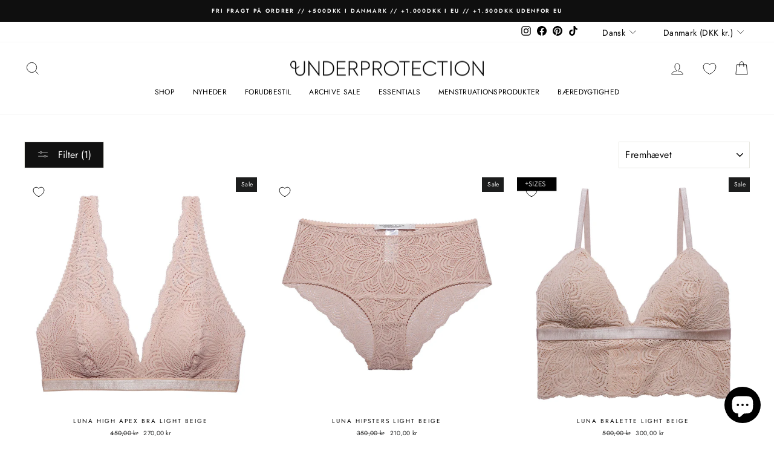

--- FILE ---
content_type: text/html; charset=utf-8
request_url: https://underprotection.dk/collections/luna
body_size: 50696
content:















<!doctype html>
<html class="no-js" lang="da" dir="ltr">
<head>





    <script async src="//underprotection.dk/cdn/shop/t/20/assets/geolizr-lib.js?v=151971604780925999551709545365" type="text/javascript"></script>

<script>
    if(typeof Geolizr === "undefined") {
        var Geolizr = {};
        Geolizr.currencyDynamicCountry = false;
        Geolizr.version = 20200327;
        Geolizr.waitforMoneyFormat = true;
    }

    // save geolizr-lib.js url to the sessionStorage
    sessionStorage.setItem('geolizr_lib_url', "//underprotection.dk/cdn/shop/t/20/assets/geolizr-lib.js?v=151971604780925999551709545365");
    if(typeof Geolizr.events === "undefined") Geolizr.events = {};
    if(typeof Geolizr.geolizrEvents === "undefined") Geolizr.geolizrEvents = [];

    Geolizr.config = function(config) {
        Geolizr.currency_widget_enabled = config.currency_widget_enabled === "true" || false;
        Geolizr.shopCurrency = 'DKK';
        Geolizr.shopifyFormatMoneySet = false;
        Geolizr.observeElements = [];
    };

    
    
    
    
    Geolizr.moneyFormats = {};
    
    

    Geolizr.shopifyCurrencyList = [];
    Geolizr.shopifyCurrency = {};
    Geolizr.shopifyCurrencyListIndex = {};
    let setShopifyCurrencyToGeolizr = function() {
        let GeolizrEachCurrency = {};
        
        GeolizrEachCurrency = {
            "iso_code": "AED",
            "name": "United Arab Emirates Dirham",
            "symbol": "د.إ",
            "shop_currency": false
        };
        if(GeolizrEachCurrency.shop_currency) {
            Geolizr.shopifyCurrency = GeolizrEachCurrency;
        }
        Geolizr.shopifyCurrencyList.push(GeolizrEachCurrency);
        Geolizr.shopifyCurrencyListIndex[GeolizrEachCurrency.iso_code] = Geolizr.shopifyCurrencyList.indexOf(GeolizrEachCurrency);
        
        GeolizrEachCurrency = {
            "iso_code": "AFN",
            "name": "Afghan Afghani",
            "symbol": "؋",
            "shop_currency": false
        };
        if(GeolizrEachCurrency.shop_currency) {
            Geolizr.shopifyCurrency = GeolizrEachCurrency;
        }
        Geolizr.shopifyCurrencyList.push(GeolizrEachCurrency);
        Geolizr.shopifyCurrencyListIndex[GeolizrEachCurrency.iso_code] = Geolizr.shopifyCurrencyList.indexOf(GeolizrEachCurrency);
        
        GeolizrEachCurrency = {
            "iso_code": "ALL",
            "name": "Albanian Lek",
            "symbol": "L",
            "shop_currency": false
        };
        if(GeolizrEachCurrency.shop_currency) {
            Geolizr.shopifyCurrency = GeolizrEachCurrency;
        }
        Geolizr.shopifyCurrencyList.push(GeolizrEachCurrency);
        Geolizr.shopifyCurrencyListIndex[GeolizrEachCurrency.iso_code] = Geolizr.shopifyCurrencyList.indexOf(GeolizrEachCurrency);
        
        GeolizrEachCurrency = {
            "iso_code": "AMD",
            "name": "Armenian Dram",
            "symbol": "դր.",
            "shop_currency": false
        };
        if(GeolizrEachCurrency.shop_currency) {
            Geolizr.shopifyCurrency = GeolizrEachCurrency;
        }
        Geolizr.shopifyCurrencyList.push(GeolizrEachCurrency);
        Geolizr.shopifyCurrencyListIndex[GeolizrEachCurrency.iso_code] = Geolizr.shopifyCurrencyList.indexOf(GeolizrEachCurrency);
        
        GeolizrEachCurrency = {
            "iso_code": "ANG",
            "name": "Netherlands Antillean Gulden",
            "symbol": "ƒ",
            "shop_currency": false
        };
        if(GeolizrEachCurrency.shop_currency) {
            Geolizr.shopifyCurrency = GeolizrEachCurrency;
        }
        Geolizr.shopifyCurrencyList.push(GeolizrEachCurrency);
        Geolizr.shopifyCurrencyListIndex[GeolizrEachCurrency.iso_code] = Geolizr.shopifyCurrencyList.indexOf(GeolizrEachCurrency);
        
        GeolizrEachCurrency = {
            "iso_code": "AUD",
            "name": "Australian Dollar",
            "symbol": "$",
            "shop_currency": false
        };
        if(GeolizrEachCurrency.shop_currency) {
            Geolizr.shopifyCurrency = GeolizrEachCurrency;
        }
        Geolizr.shopifyCurrencyList.push(GeolizrEachCurrency);
        Geolizr.shopifyCurrencyListIndex[GeolizrEachCurrency.iso_code] = Geolizr.shopifyCurrencyList.indexOf(GeolizrEachCurrency);
        
        GeolizrEachCurrency = {
            "iso_code": "AWG",
            "name": "Aruban Florin",
            "symbol": "ƒ",
            "shop_currency": false
        };
        if(GeolizrEachCurrency.shop_currency) {
            Geolizr.shopifyCurrency = GeolizrEachCurrency;
        }
        Geolizr.shopifyCurrencyList.push(GeolizrEachCurrency);
        Geolizr.shopifyCurrencyListIndex[GeolizrEachCurrency.iso_code] = Geolizr.shopifyCurrencyList.indexOf(GeolizrEachCurrency);
        
        GeolizrEachCurrency = {
            "iso_code": "AZN",
            "name": "Azerbaijani Manat",
            "symbol": "₼",
            "shop_currency": false
        };
        if(GeolizrEachCurrency.shop_currency) {
            Geolizr.shopifyCurrency = GeolizrEachCurrency;
        }
        Geolizr.shopifyCurrencyList.push(GeolizrEachCurrency);
        Geolizr.shopifyCurrencyListIndex[GeolizrEachCurrency.iso_code] = Geolizr.shopifyCurrencyList.indexOf(GeolizrEachCurrency);
        
        GeolizrEachCurrency = {
            "iso_code": "BAM",
            "name": "Bosnia and Herzegovina Convertible Mark",
            "symbol": "КМ",
            "shop_currency": false
        };
        if(GeolizrEachCurrency.shop_currency) {
            Geolizr.shopifyCurrency = GeolizrEachCurrency;
        }
        Geolizr.shopifyCurrencyList.push(GeolizrEachCurrency);
        Geolizr.shopifyCurrencyListIndex[GeolizrEachCurrency.iso_code] = Geolizr.shopifyCurrencyList.indexOf(GeolizrEachCurrency);
        
        GeolizrEachCurrency = {
            "iso_code": "BBD",
            "name": "Barbadian Dollar",
            "symbol": "$",
            "shop_currency": false
        };
        if(GeolizrEachCurrency.shop_currency) {
            Geolizr.shopifyCurrency = GeolizrEachCurrency;
        }
        Geolizr.shopifyCurrencyList.push(GeolizrEachCurrency);
        Geolizr.shopifyCurrencyListIndex[GeolizrEachCurrency.iso_code] = Geolizr.shopifyCurrencyList.indexOf(GeolizrEachCurrency);
        
        GeolizrEachCurrency = {
            "iso_code": "BDT",
            "name": "Bangladeshi Taka",
            "symbol": "৳",
            "shop_currency": false
        };
        if(GeolizrEachCurrency.shop_currency) {
            Geolizr.shopifyCurrency = GeolizrEachCurrency;
        }
        Geolizr.shopifyCurrencyList.push(GeolizrEachCurrency);
        Geolizr.shopifyCurrencyListIndex[GeolizrEachCurrency.iso_code] = Geolizr.shopifyCurrencyList.indexOf(GeolizrEachCurrency);
        
        GeolizrEachCurrency = {
            "iso_code": "BIF",
            "name": "Burundian Franc",
            "symbol": "Fr",
            "shop_currency": false
        };
        if(GeolizrEachCurrency.shop_currency) {
            Geolizr.shopifyCurrency = GeolizrEachCurrency;
        }
        Geolizr.shopifyCurrencyList.push(GeolizrEachCurrency);
        Geolizr.shopifyCurrencyListIndex[GeolizrEachCurrency.iso_code] = Geolizr.shopifyCurrencyList.indexOf(GeolizrEachCurrency);
        
        GeolizrEachCurrency = {
            "iso_code": "BND",
            "name": "Brunei Dollar",
            "symbol": "$",
            "shop_currency": false
        };
        if(GeolizrEachCurrency.shop_currency) {
            Geolizr.shopifyCurrency = GeolizrEachCurrency;
        }
        Geolizr.shopifyCurrencyList.push(GeolizrEachCurrency);
        Geolizr.shopifyCurrencyListIndex[GeolizrEachCurrency.iso_code] = Geolizr.shopifyCurrencyList.indexOf(GeolizrEachCurrency);
        
        GeolizrEachCurrency = {
            "iso_code": "BOB",
            "name": "Bolivian Boliviano",
            "symbol": "Bs.",
            "shop_currency": false
        };
        if(GeolizrEachCurrency.shop_currency) {
            Geolizr.shopifyCurrency = GeolizrEachCurrency;
        }
        Geolizr.shopifyCurrencyList.push(GeolizrEachCurrency);
        Geolizr.shopifyCurrencyListIndex[GeolizrEachCurrency.iso_code] = Geolizr.shopifyCurrencyList.indexOf(GeolizrEachCurrency);
        
        GeolizrEachCurrency = {
            "iso_code": "BSD",
            "name": "Bahamian Dollar",
            "symbol": "$",
            "shop_currency": false
        };
        if(GeolizrEachCurrency.shop_currency) {
            Geolizr.shopifyCurrency = GeolizrEachCurrency;
        }
        Geolizr.shopifyCurrencyList.push(GeolizrEachCurrency);
        Geolizr.shopifyCurrencyListIndex[GeolizrEachCurrency.iso_code] = Geolizr.shopifyCurrencyList.indexOf(GeolizrEachCurrency);
        
        GeolizrEachCurrency = {
            "iso_code": "BWP",
            "name": "Botswana Pula",
            "symbol": "P",
            "shop_currency": false
        };
        if(GeolizrEachCurrency.shop_currency) {
            Geolizr.shopifyCurrency = GeolizrEachCurrency;
        }
        Geolizr.shopifyCurrencyList.push(GeolizrEachCurrency);
        Geolizr.shopifyCurrencyListIndex[GeolizrEachCurrency.iso_code] = Geolizr.shopifyCurrencyList.indexOf(GeolizrEachCurrency);
        
        GeolizrEachCurrency = {
            "iso_code": "BZD",
            "name": "Belize Dollar",
            "symbol": "$",
            "shop_currency": false
        };
        if(GeolizrEachCurrency.shop_currency) {
            Geolizr.shopifyCurrency = GeolizrEachCurrency;
        }
        Geolizr.shopifyCurrencyList.push(GeolizrEachCurrency);
        Geolizr.shopifyCurrencyListIndex[GeolizrEachCurrency.iso_code] = Geolizr.shopifyCurrencyList.indexOf(GeolizrEachCurrency);
        
        GeolizrEachCurrency = {
            "iso_code": "CAD",
            "name": "Canadian Dollar",
            "symbol": "$",
            "shop_currency": false
        };
        if(GeolizrEachCurrency.shop_currency) {
            Geolizr.shopifyCurrency = GeolizrEachCurrency;
        }
        Geolizr.shopifyCurrencyList.push(GeolizrEachCurrency);
        Geolizr.shopifyCurrencyListIndex[GeolizrEachCurrency.iso_code] = Geolizr.shopifyCurrencyList.indexOf(GeolizrEachCurrency);
        
        GeolizrEachCurrency = {
            "iso_code": "CDF",
            "name": "Congolese Franc",
            "symbol": "Fr",
            "shop_currency": false
        };
        if(GeolizrEachCurrency.shop_currency) {
            Geolizr.shopifyCurrency = GeolizrEachCurrency;
        }
        Geolizr.shopifyCurrencyList.push(GeolizrEachCurrency);
        Geolizr.shopifyCurrencyListIndex[GeolizrEachCurrency.iso_code] = Geolizr.shopifyCurrencyList.indexOf(GeolizrEachCurrency);
        
        GeolizrEachCurrency = {
            "iso_code": "CHF",
            "name": "Swiss Franc",
            "symbol": "CHF",
            "shop_currency": false
        };
        if(GeolizrEachCurrency.shop_currency) {
            Geolizr.shopifyCurrency = GeolizrEachCurrency;
        }
        Geolizr.shopifyCurrencyList.push(GeolizrEachCurrency);
        Geolizr.shopifyCurrencyListIndex[GeolizrEachCurrency.iso_code] = Geolizr.shopifyCurrencyList.indexOf(GeolizrEachCurrency);
        
        GeolizrEachCurrency = {
            "iso_code": "CNY",
            "name": "Chinese Renminbi Yuan",
            "symbol": "¥",
            "shop_currency": false
        };
        if(GeolizrEachCurrency.shop_currency) {
            Geolizr.shopifyCurrency = GeolizrEachCurrency;
        }
        Geolizr.shopifyCurrencyList.push(GeolizrEachCurrency);
        Geolizr.shopifyCurrencyListIndex[GeolizrEachCurrency.iso_code] = Geolizr.shopifyCurrencyList.indexOf(GeolizrEachCurrency);
        
        GeolizrEachCurrency = {
            "iso_code": "CRC",
            "name": "Costa Rican Colón",
            "symbol": "₡",
            "shop_currency": false
        };
        if(GeolizrEachCurrency.shop_currency) {
            Geolizr.shopifyCurrency = GeolizrEachCurrency;
        }
        Geolizr.shopifyCurrencyList.push(GeolizrEachCurrency);
        Geolizr.shopifyCurrencyListIndex[GeolizrEachCurrency.iso_code] = Geolizr.shopifyCurrencyList.indexOf(GeolizrEachCurrency);
        
        GeolizrEachCurrency = {
            "iso_code": "CVE",
            "name": "Cape Verdean Escudo",
            "symbol": "$",
            "shop_currency": false
        };
        if(GeolizrEachCurrency.shop_currency) {
            Geolizr.shopifyCurrency = GeolizrEachCurrency;
        }
        Geolizr.shopifyCurrencyList.push(GeolizrEachCurrency);
        Geolizr.shopifyCurrencyListIndex[GeolizrEachCurrency.iso_code] = Geolizr.shopifyCurrencyList.indexOf(GeolizrEachCurrency);
        
        GeolizrEachCurrency = {
            "iso_code": "CZK",
            "name": "Czech Koruna",
            "symbol": "Kč",
            "shop_currency": false
        };
        if(GeolizrEachCurrency.shop_currency) {
            Geolizr.shopifyCurrency = GeolizrEachCurrency;
        }
        Geolizr.shopifyCurrencyList.push(GeolizrEachCurrency);
        Geolizr.shopifyCurrencyListIndex[GeolizrEachCurrency.iso_code] = Geolizr.shopifyCurrencyList.indexOf(GeolizrEachCurrency);
        
        GeolizrEachCurrency = {
            "iso_code": "DJF",
            "name": "Djiboutian Franc",
            "symbol": "Fdj",
            "shop_currency": false
        };
        if(GeolizrEachCurrency.shop_currency) {
            Geolizr.shopifyCurrency = GeolizrEachCurrency;
        }
        Geolizr.shopifyCurrencyList.push(GeolizrEachCurrency);
        Geolizr.shopifyCurrencyListIndex[GeolizrEachCurrency.iso_code] = Geolizr.shopifyCurrencyList.indexOf(GeolizrEachCurrency);
        
        GeolizrEachCurrency = {
            "iso_code": "DKK",
            "name": "Danish Krone",
            "symbol": "kr.",
            "shop_currency": true
        };
        if(GeolizrEachCurrency.shop_currency) {
            Geolizr.shopifyCurrency = GeolizrEachCurrency;
        }
        Geolizr.shopifyCurrencyList.push(GeolizrEachCurrency);
        Geolizr.shopifyCurrencyListIndex[GeolizrEachCurrency.iso_code] = Geolizr.shopifyCurrencyList.indexOf(GeolizrEachCurrency);
        
        GeolizrEachCurrency = {
            "iso_code": "DOP",
            "name": "Dominican Peso",
            "symbol": "$",
            "shop_currency": false
        };
        if(GeolizrEachCurrency.shop_currency) {
            Geolizr.shopifyCurrency = GeolizrEachCurrency;
        }
        Geolizr.shopifyCurrencyList.push(GeolizrEachCurrency);
        Geolizr.shopifyCurrencyListIndex[GeolizrEachCurrency.iso_code] = Geolizr.shopifyCurrencyList.indexOf(GeolizrEachCurrency);
        
        GeolizrEachCurrency = {
            "iso_code": "DZD",
            "name": "Algerian Dinar",
            "symbol": "د.ج",
            "shop_currency": false
        };
        if(GeolizrEachCurrency.shop_currency) {
            Geolizr.shopifyCurrency = GeolizrEachCurrency;
        }
        Geolizr.shopifyCurrencyList.push(GeolizrEachCurrency);
        Geolizr.shopifyCurrencyListIndex[GeolizrEachCurrency.iso_code] = Geolizr.shopifyCurrencyList.indexOf(GeolizrEachCurrency);
        
        GeolizrEachCurrency = {
            "iso_code": "EGP",
            "name": "Egyptian Pound",
            "symbol": "ج.م",
            "shop_currency": false
        };
        if(GeolizrEachCurrency.shop_currency) {
            Geolizr.shopifyCurrency = GeolizrEachCurrency;
        }
        Geolizr.shopifyCurrencyList.push(GeolizrEachCurrency);
        Geolizr.shopifyCurrencyListIndex[GeolizrEachCurrency.iso_code] = Geolizr.shopifyCurrencyList.indexOf(GeolizrEachCurrency);
        
        GeolizrEachCurrency = {
            "iso_code": "ETB",
            "name": "Ethiopian Birr",
            "symbol": "Br",
            "shop_currency": false
        };
        if(GeolizrEachCurrency.shop_currency) {
            Geolizr.shopifyCurrency = GeolizrEachCurrency;
        }
        Geolizr.shopifyCurrencyList.push(GeolizrEachCurrency);
        Geolizr.shopifyCurrencyListIndex[GeolizrEachCurrency.iso_code] = Geolizr.shopifyCurrencyList.indexOf(GeolizrEachCurrency);
        
        GeolizrEachCurrency = {
            "iso_code": "EUR",
            "name": "Euro",
            "symbol": "€",
            "shop_currency": false
        };
        if(GeolizrEachCurrency.shop_currency) {
            Geolizr.shopifyCurrency = GeolizrEachCurrency;
        }
        Geolizr.shopifyCurrencyList.push(GeolizrEachCurrency);
        Geolizr.shopifyCurrencyListIndex[GeolizrEachCurrency.iso_code] = Geolizr.shopifyCurrencyList.indexOf(GeolizrEachCurrency);
        
        GeolizrEachCurrency = {
            "iso_code": "FJD",
            "name": "Fijian Dollar",
            "symbol": "$",
            "shop_currency": false
        };
        if(GeolizrEachCurrency.shop_currency) {
            Geolizr.shopifyCurrency = GeolizrEachCurrency;
        }
        Geolizr.shopifyCurrencyList.push(GeolizrEachCurrency);
        Geolizr.shopifyCurrencyListIndex[GeolizrEachCurrency.iso_code] = Geolizr.shopifyCurrencyList.indexOf(GeolizrEachCurrency);
        
        GeolizrEachCurrency = {
            "iso_code": "FKP",
            "name": "Falkland Pound",
            "symbol": "£",
            "shop_currency": false
        };
        if(GeolizrEachCurrency.shop_currency) {
            Geolizr.shopifyCurrency = GeolizrEachCurrency;
        }
        Geolizr.shopifyCurrencyList.push(GeolizrEachCurrency);
        Geolizr.shopifyCurrencyListIndex[GeolizrEachCurrency.iso_code] = Geolizr.shopifyCurrencyList.indexOf(GeolizrEachCurrency);
        
        GeolizrEachCurrency = {
            "iso_code": "GBP",
            "name": "British Pound",
            "symbol": "£",
            "shop_currency": false
        };
        if(GeolizrEachCurrency.shop_currency) {
            Geolizr.shopifyCurrency = GeolizrEachCurrency;
        }
        Geolizr.shopifyCurrencyList.push(GeolizrEachCurrency);
        Geolizr.shopifyCurrencyListIndex[GeolizrEachCurrency.iso_code] = Geolizr.shopifyCurrencyList.indexOf(GeolizrEachCurrency);
        
        GeolizrEachCurrency = {
            "iso_code": "GMD",
            "name": "Gambian Dalasi",
            "symbol": "D",
            "shop_currency": false
        };
        if(GeolizrEachCurrency.shop_currency) {
            Geolizr.shopifyCurrency = GeolizrEachCurrency;
        }
        Geolizr.shopifyCurrencyList.push(GeolizrEachCurrency);
        Geolizr.shopifyCurrencyListIndex[GeolizrEachCurrency.iso_code] = Geolizr.shopifyCurrencyList.indexOf(GeolizrEachCurrency);
        
        GeolizrEachCurrency = {
            "iso_code": "GNF",
            "name": "Guinean Franc",
            "symbol": "Fr",
            "shop_currency": false
        };
        if(GeolizrEachCurrency.shop_currency) {
            Geolizr.shopifyCurrency = GeolizrEachCurrency;
        }
        Geolizr.shopifyCurrencyList.push(GeolizrEachCurrency);
        Geolizr.shopifyCurrencyListIndex[GeolizrEachCurrency.iso_code] = Geolizr.shopifyCurrencyList.indexOf(GeolizrEachCurrency);
        
        GeolizrEachCurrency = {
            "iso_code": "GTQ",
            "name": "Guatemalan Quetzal",
            "symbol": "Q",
            "shop_currency": false
        };
        if(GeolizrEachCurrency.shop_currency) {
            Geolizr.shopifyCurrency = GeolizrEachCurrency;
        }
        Geolizr.shopifyCurrencyList.push(GeolizrEachCurrency);
        Geolizr.shopifyCurrencyListIndex[GeolizrEachCurrency.iso_code] = Geolizr.shopifyCurrencyList.indexOf(GeolizrEachCurrency);
        
        GeolizrEachCurrency = {
            "iso_code": "GYD",
            "name": "Guyanese Dollar",
            "symbol": "$",
            "shop_currency": false
        };
        if(GeolizrEachCurrency.shop_currency) {
            Geolizr.shopifyCurrency = GeolizrEachCurrency;
        }
        Geolizr.shopifyCurrencyList.push(GeolizrEachCurrency);
        Geolizr.shopifyCurrencyListIndex[GeolizrEachCurrency.iso_code] = Geolizr.shopifyCurrencyList.indexOf(GeolizrEachCurrency);
        
        GeolizrEachCurrency = {
            "iso_code": "HKD",
            "name": "Hong Kong Dollar",
            "symbol": "$",
            "shop_currency": false
        };
        if(GeolizrEachCurrency.shop_currency) {
            Geolizr.shopifyCurrency = GeolizrEachCurrency;
        }
        Geolizr.shopifyCurrencyList.push(GeolizrEachCurrency);
        Geolizr.shopifyCurrencyListIndex[GeolizrEachCurrency.iso_code] = Geolizr.shopifyCurrencyList.indexOf(GeolizrEachCurrency);
        
        GeolizrEachCurrency = {
            "iso_code": "HNL",
            "name": "Honduran Lempira",
            "symbol": "L",
            "shop_currency": false
        };
        if(GeolizrEachCurrency.shop_currency) {
            Geolizr.shopifyCurrency = GeolizrEachCurrency;
        }
        Geolizr.shopifyCurrencyList.push(GeolizrEachCurrency);
        Geolizr.shopifyCurrencyListIndex[GeolizrEachCurrency.iso_code] = Geolizr.shopifyCurrencyList.indexOf(GeolizrEachCurrency);
        
        GeolizrEachCurrency = {
            "iso_code": "HUF",
            "name": "Hungarian Forint",
            "symbol": "Ft",
            "shop_currency": false
        };
        if(GeolizrEachCurrency.shop_currency) {
            Geolizr.shopifyCurrency = GeolizrEachCurrency;
        }
        Geolizr.shopifyCurrencyList.push(GeolizrEachCurrency);
        Geolizr.shopifyCurrencyListIndex[GeolizrEachCurrency.iso_code] = Geolizr.shopifyCurrencyList.indexOf(GeolizrEachCurrency);
        
        GeolizrEachCurrency = {
            "iso_code": "IDR",
            "name": "Indonesian Rupiah",
            "symbol": "Rp",
            "shop_currency": false
        };
        if(GeolizrEachCurrency.shop_currency) {
            Geolizr.shopifyCurrency = GeolizrEachCurrency;
        }
        Geolizr.shopifyCurrencyList.push(GeolizrEachCurrency);
        Geolizr.shopifyCurrencyListIndex[GeolizrEachCurrency.iso_code] = Geolizr.shopifyCurrencyList.indexOf(GeolizrEachCurrency);
        
        GeolizrEachCurrency = {
            "iso_code": "ILS",
            "name": "Israeli New Shekel",
            "symbol": "₪",
            "shop_currency": false
        };
        if(GeolizrEachCurrency.shop_currency) {
            Geolizr.shopifyCurrency = GeolizrEachCurrency;
        }
        Geolizr.shopifyCurrencyList.push(GeolizrEachCurrency);
        Geolizr.shopifyCurrencyListIndex[GeolizrEachCurrency.iso_code] = Geolizr.shopifyCurrencyList.indexOf(GeolizrEachCurrency);
        
        GeolizrEachCurrency = {
            "iso_code": "INR",
            "name": "Indian Rupee",
            "symbol": "₹",
            "shop_currency": false
        };
        if(GeolizrEachCurrency.shop_currency) {
            Geolizr.shopifyCurrency = GeolizrEachCurrency;
        }
        Geolizr.shopifyCurrencyList.push(GeolizrEachCurrency);
        Geolizr.shopifyCurrencyListIndex[GeolizrEachCurrency.iso_code] = Geolizr.shopifyCurrencyList.indexOf(GeolizrEachCurrency);
        
        GeolizrEachCurrency = {
            "iso_code": "ISK",
            "name": "Icelandic Króna",
            "symbol": "kr",
            "shop_currency": false
        };
        if(GeolizrEachCurrency.shop_currency) {
            Geolizr.shopifyCurrency = GeolizrEachCurrency;
        }
        Geolizr.shopifyCurrencyList.push(GeolizrEachCurrency);
        Geolizr.shopifyCurrencyListIndex[GeolizrEachCurrency.iso_code] = Geolizr.shopifyCurrencyList.indexOf(GeolizrEachCurrency);
        
        GeolizrEachCurrency = {
            "iso_code": "JMD",
            "name": "Jamaican Dollar",
            "symbol": "$",
            "shop_currency": false
        };
        if(GeolizrEachCurrency.shop_currency) {
            Geolizr.shopifyCurrency = GeolizrEachCurrency;
        }
        Geolizr.shopifyCurrencyList.push(GeolizrEachCurrency);
        Geolizr.shopifyCurrencyListIndex[GeolizrEachCurrency.iso_code] = Geolizr.shopifyCurrencyList.indexOf(GeolizrEachCurrency);
        
        GeolizrEachCurrency = {
            "iso_code": "JPY",
            "name": "Japanese Yen",
            "symbol": "¥",
            "shop_currency": false
        };
        if(GeolizrEachCurrency.shop_currency) {
            Geolizr.shopifyCurrency = GeolizrEachCurrency;
        }
        Geolizr.shopifyCurrencyList.push(GeolizrEachCurrency);
        Geolizr.shopifyCurrencyListIndex[GeolizrEachCurrency.iso_code] = Geolizr.shopifyCurrencyList.indexOf(GeolizrEachCurrency);
        
        GeolizrEachCurrency = {
            "iso_code": "KES",
            "name": "Kenyan Shilling",
            "symbol": "KSh",
            "shop_currency": false
        };
        if(GeolizrEachCurrency.shop_currency) {
            Geolizr.shopifyCurrency = GeolizrEachCurrency;
        }
        Geolizr.shopifyCurrencyList.push(GeolizrEachCurrency);
        Geolizr.shopifyCurrencyListIndex[GeolizrEachCurrency.iso_code] = Geolizr.shopifyCurrencyList.indexOf(GeolizrEachCurrency);
        
        GeolizrEachCurrency = {
            "iso_code": "KGS",
            "name": "Kyrgyzstani Som",
            "symbol": "som",
            "shop_currency": false
        };
        if(GeolizrEachCurrency.shop_currency) {
            Geolizr.shopifyCurrency = GeolizrEachCurrency;
        }
        Geolizr.shopifyCurrencyList.push(GeolizrEachCurrency);
        Geolizr.shopifyCurrencyListIndex[GeolizrEachCurrency.iso_code] = Geolizr.shopifyCurrencyList.indexOf(GeolizrEachCurrency);
        
        GeolizrEachCurrency = {
            "iso_code": "KHR",
            "name": "Cambodian Riel",
            "symbol": "៛",
            "shop_currency": false
        };
        if(GeolizrEachCurrency.shop_currency) {
            Geolizr.shopifyCurrency = GeolizrEachCurrency;
        }
        Geolizr.shopifyCurrencyList.push(GeolizrEachCurrency);
        Geolizr.shopifyCurrencyListIndex[GeolizrEachCurrency.iso_code] = Geolizr.shopifyCurrencyList.indexOf(GeolizrEachCurrency);
        
        GeolizrEachCurrency = {
            "iso_code": "KMF",
            "name": "Comorian Franc",
            "symbol": "Fr",
            "shop_currency": false
        };
        if(GeolizrEachCurrency.shop_currency) {
            Geolizr.shopifyCurrency = GeolizrEachCurrency;
        }
        Geolizr.shopifyCurrencyList.push(GeolizrEachCurrency);
        Geolizr.shopifyCurrencyListIndex[GeolizrEachCurrency.iso_code] = Geolizr.shopifyCurrencyList.indexOf(GeolizrEachCurrency);
        
        GeolizrEachCurrency = {
            "iso_code": "KRW",
            "name": "South Korean Won",
            "symbol": "₩",
            "shop_currency": false
        };
        if(GeolizrEachCurrency.shop_currency) {
            Geolizr.shopifyCurrency = GeolizrEachCurrency;
        }
        Geolizr.shopifyCurrencyList.push(GeolizrEachCurrency);
        Geolizr.shopifyCurrencyListIndex[GeolizrEachCurrency.iso_code] = Geolizr.shopifyCurrencyList.indexOf(GeolizrEachCurrency);
        
        GeolizrEachCurrency = {
            "iso_code": "KYD",
            "name": "Cayman Islands Dollar",
            "symbol": "$",
            "shop_currency": false
        };
        if(GeolizrEachCurrency.shop_currency) {
            Geolizr.shopifyCurrency = GeolizrEachCurrency;
        }
        Geolizr.shopifyCurrencyList.push(GeolizrEachCurrency);
        Geolizr.shopifyCurrencyListIndex[GeolizrEachCurrency.iso_code] = Geolizr.shopifyCurrencyList.indexOf(GeolizrEachCurrency);
        
        GeolizrEachCurrency = {
            "iso_code": "KZT",
            "name": "Kazakhstani Tenge",
            "symbol": "₸",
            "shop_currency": false
        };
        if(GeolizrEachCurrency.shop_currency) {
            Geolizr.shopifyCurrency = GeolizrEachCurrency;
        }
        Geolizr.shopifyCurrencyList.push(GeolizrEachCurrency);
        Geolizr.shopifyCurrencyListIndex[GeolizrEachCurrency.iso_code] = Geolizr.shopifyCurrencyList.indexOf(GeolizrEachCurrency);
        
        GeolizrEachCurrency = {
            "iso_code": "LAK",
            "name": "Lao Kip",
            "symbol": "₭",
            "shop_currency": false
        };
        if(GeolizrEachCurrency.shop_currency) {
            Geolizr.shopifyCurrency = GeolizrEachCurrency;
        }
        Geolizr.shopifyCurrencyList.push(GeolizrEachCurrency);
        Geolizr.shopifyCurrencyListIndex[GeolizrEachCurrency.iso_code] = Geolizr.shopifyCurrencyList.indexOf(GeolizrEachCurrency);
        
        GeolizrEachCurrency = {
            "iso_code": "LBP",
            "name": "Lebanese Pound",
            "symbol": "ل.ل",
            "shop_currency": false
        };
        if(GeolizrEachCurrency.shop_currency) {
            Geolizr.shopifyCurrency = GeolizrEachCurrency;
        }
        Geolizr.shopifyCurrencyList.push(GeolizrEachCurrency);
        Geolizr.shopifyCurrencyListIndex[GeolizrEachCurrency.iso_code] = Geolizr.shopifyCurrencyList.indexOf(GeolizrEachCurrency);
        
        GeolizrEachCurrency = {
            "iso_code": "LKR",
            "name": "Sri Lankan Rupee",
            "symbol": "₨",
            "shop_currency": false
        };
        if(GeolizrEachCurrency.shop_currency) {
            Geolizr.shopifyCurrency = GeolizrEachCurrency;
        }
        Geolizr.shopifyCurrencyList.push(GeolizrEachCurrency);
        Geolizr.shopifyCurrencyListIndex[GeolizrEachCurrency.iso_code] = Geolizr.shopifyCurrencyList.indexOf(GeolizrEachCurrency);
        
        GeolizrEachCurrency = {
            "iso_code": "MAD",
            "name": "Moroccan Dirham",
            "symbol": "د.م.",
            "shop_currency": false
        };
        if(GeolizrEachCurrency.shop_currency) {
            Geolizr.shopifyCurrency = GeolizrEachCurrency;
        }
        Geolizr.shopifyCurrencyList.push(GeolizrEachCurrency);
        Geolizr.shopifyCurrencyListIndex[GeolizrEachCurrency.iso_code] = Geolizr.shopifyCurrencyList.indexOf(GeolizrEachCurrency);
        
        GeolizrEachCurrency = {
            "iso_code": "MDL",
            "name": "Moldovan Leu",
            "symbol": "L",
            "shop_currency": false
        };
        if(GeolizrEachCurrency.shop_currency) {
            Geolizr.shopifyCurrency = GeolizrEachCurrency;
        }
        Geolizr.shopifyCurrencyList.push(GeolizrEachCurrency);
        Geolizr.shopifyCurrencyListIndex[GeolizrEachCurrency.iso_code] = Geolizr.shopifyCurrencyList.indexOf(GeolizrEachCurrency);
        
        GeolizrEachCurrency = {
            "iso_code": "MKD",
            "name": "Macedonian Denar",
            "symbol": "ден",
            "shop_currency": false
        };
        if(GeolizrEachCurrency.shop_currency) {
            Geolizr.shopifyCurrency = GeolizrEachCurrency;
        }
        Geolizr.shopifyCurrencyList.push(GeolizrEachCurrency);
        Geolizr.shopifyCurrencyListIndex[GeolizrEachCurrency.iso_code] = Geolizr.shopifyCurrencyList.indexOf(GeolizrEachCurrency);
        
        GeolizrEachCurrency = {
            "iso_code": "MMK",
            "name": "Myanmar Kyat",
            "symbol": "K",
            "shop_currency": false
        };
        if(GeolizrEachCurrency.shop_currency) {
            Geolizr.shopifyCurrency = GeolizrEachCurrency;
        }
        Geolizr.shopifyCurrencyList.push(GeolizrEachCurrency);
        Geolizr.shopifyCurrencyListIndex[GeolizrEachCurrency.iso_code] = Geolizr.shopifyCurrencyList.indexOf(GeolizrEachCurrency);
        
        GeolizrEachCurrency = {
            "iso_code": "MNT",
            "name": "Mongolian Tögrög",
            "symbol": "₮",
            "shop_currency": false
        };
        if(GeolizrEachCurrency.shop_currency) {
            Geolizr.shopifyCurrency = GeolizrEachCurrency;
        }
        Geolizr.shopifyCurrencyList.push(GeolizrEachCurrency);
        Geolizr.shopifyCurrencyListIndex[GeolizrEachCurrency.iso_code] = Geolizr.shopifyCurrencyList.indexOf(GeolizrEachCurrency);
        
        GeolizrEachCurrency = {
            "iso_code": "MOP",
            "name": "Macanese Pataca",
            "symbol": "P",
            "shop_currency": false
        };
        if(GeolizrEachCurrency.shop_currency) {
            Geolizr.shopifyCurrency = GeolizrEachCurrency;
        }
        Geolizr.shopifyCurrencyList.push(GeolizrEachCurrency);
        Geolizr.shopifyCurrencyListIndex[GeolizrEachCurrency.iso_code] = Geolizr.shopifyCurrencyList.indexOf(GeolizrEachCurrency);
        
        GeolizrEachCurrency = {
            "iso_code": "MUR",
            "name": "Mauritian Rupee",
            "symbol": "₨",
            "shop_currency": false
        };
        if(GeolizrEachCurrency.shop_currency) {
            Geolizr.shopifyCurrency = GeolizrEachCurrency;
        }
        Geolizr.shopifyCurrencyList.push(GeolizrEachCurrency);
        Geolizr.shopifyCurrencyListIndex[GeolizrEachCurrency.iso_code] = Geolizr.shopifyCurrencyList.indexOf(GeolizrEachCurrency);
        
        GeolizrEachCurrency = {
            "iso_code": "MVR",
            "name": "Maldivian Rufiyaa",
            "symbol": "MVR",
            "shop_currency": false
        };
        if(GeolizrEachCurrency.shop_currency) {
            Geolizr.shopifyCurrency = GeolizrEachCurrency;
        }
        Geolizr.shopifyCurrencyList.push(GeolizrEachCurrency);
        Geolizr.shopifyCurrencyListIndex[GeolizrEachCurrency.iso_code] = Geolizr.shopifyCurrencyList.indexOf(GeolizrEachCurrency);
        
        GeolizrEachCurrency = {
            "iso_code": "MWK",
            "name": "Malawian Kwacha",
            "symbol": "MK",
            "shop_currency": false
        };
        if(GeolizrEachCurrency.shop_currency) {
            Geolizr.shopifyCurrency = GeolizrEachCurrency;
        }
        Geolizr.shopifyCurrencyList.push(GeolizrEachCurrency);
        Geolizr.shopifyCurrencyListIndex[GeolizrEachCurrency.iso_code] = Geolizr.shopifyCurrencyList.indexOf(GeolizrEachCurrency);
        
        GeolizrEachCurrency = {
            "iso_code": "MYR",
            "name": "Malaysian Ringgit",
            "symbol": "RM",
            "shop_currency": false
        };
        if(GeolizrEachCurrency.shop_currency) {
            Geolizr.shopifyCurrency = GeolizrEachCurrency;
        }
        Geolizr.shopifyCurrencyList.push(GeolizrEachCurrency);
        Geolizr.shopifyCurrencyListIndex[GeolizrEachCurrency.iso_code] = Geolizr.shopifyCurrencyList.indexOf(GeolizrEachCurrency);
        
        GeolizrEachCurrency = {
            "iso_code": "NGN",
            "name": "Nigerian Naira",
            "symbol": "₦",
            "shop_currency": false
        };
        if(GeolizrEachCurrency.shop_currency) {
            Geolizr.shopifyCurrency = GeolizrEachCurrency;
        }
        Geolizr.shopifyCurrencyList.push(GeolizrEachCurrency);
        Geolizr.shopifyCurrencyListIndex[GeolizrEachCurrency.iso_code] = Geolizr.shopifyCurrencyList.indexOf(GeolizrEachCurrency);
        
        GeolizrEachCurrency = {
            "iso_code": "NIO",
            "name": "Nicaraguan Córdoba",
            "symbol": "C$",
            "shop_currency": false
        };
        if(GeolizrEachCurrency.shop_currency) {
            Geolizr.shopifyCurrency = GeolizrEachCurrency;
        }
        Geolizr.shopifyCurrencyList.push(GeolizrEachCurrency);
        Geolizr.shopifyCurrencyListIndex[GeolizrEachCurrency.iso_code] = Geolizr.shopifyCurrencyList.indexOf(GeolizrEachCurrency);
        
        GeolizrEachCurrency = {
            "iso_code": "NOK",
            "name": "Norwegian Krone",
            "symbol": "kr",
            "shop_currency": false
        };
        if(GeolizrEachCurrency.shop_currency) {
            Geolizr.shopifyCurrency = GeolizrEachCurrency;
        }
        Geolizr.shopifyCurrencyList.push(GeolizrEachCurrency);
        Geolizr.shopifyCurrencyListIndex[GeolizrEachCurrency.iso_code] = Geolizr.shopifyCurrencyList.indexOf(GeolizrEachCurrency);
        
        GeolizrEachCurrency = {
            "iso_code": "NPR",
            "name": "Nepalese Rupee",
            "symbol": "Rs.",
            "shop_currency": false
        };
        if(GeolizrEachCurrency.shop_currency) {
            Geolizr.shopifyCurrency = GeolizrEachCurrency;
        }
        Geolizr.shopifyCurrencyList.push(GeolizrEachCurrency);
        Geolizr.shopifyCurrencyListIndex[GeolizrEachCurrency.iso_code] = Geolizr.shopifyCurrencyList.indexOf(GeolizrEachCurrency);
        
        GeolizrEachCurrency = {
            "iso_code": "NZD",
            "name": "New Zealand Dollar",
            "symbol": "$",
            "shop_currency": false
        };
        if(GeolizrEachCurrency.shop_currency) {
            Geolizr.shopifyCurrency = GeolizrEachCurrency;
        }
        Geolizr.shopifyCurrencyList.push(GeolizrEachCurrency);
        Geolizr.shopifyCurrencyListIndex[GeolizrEachCurrency.iso_code] = Geolizr.shopifyCurrencyList.indexOf(GeolizrEachCurrency);
        
        GeolizrEachCurrency = {
            "iso_code": "PEN",
            "name": "Peruvian Sol",
            "symbol": "S/",
            "shop_currency": false
        };
        if(GeolizrEachCurrency.shop_currency) {
            Geolizr.shopifyCurrency = GeolizrEachCurrency;
        }
        Geolizr.shopifyCurrencyList.push(GeolizrEachCurrency);
        Geolizr.shopifyCurrencyListIndex[GeolizrEachCurrency.iso_code] = Geolizr.shopifyCurrencyList.indexOf(GeolizrEachCurrency);
        
        GeolizrEachCurrency = {
            "iso_code": "PGK",
            "name": "Papua New Guinean Kina",
            "symbol": "K",
            "shop_currency": false
        };
        if(GeolizrEachCurrency.shop_currency) {
            Geolizr.shopifyCurrency = GeolizrEachCurrency;
        }
        Geolizr.shopifyCurrencyList.push(GeolizrEachCurrency);
        Geolizr.shopifyCurrencyListIndex[GeolizrEachCurrency.iso_code] = Geolizr.shopifyCurrencyList.indexOf(GeolizrEachCurrency);
        
        GeolizrEachCurrency = {
            "iso_code": "PHP",
            "name": "Philippine Peso",
            "symbol": "₱",
            "shop_currency": false
        };
        if(GeolizrEachCurrency.shop_currency) {
            Geolizr.shopifyCurrency = GeolizrEachCurrency;
        }
        Geolizr.shopifyCurrencyList.push(GeolizrEachCurrency);
        Geolizr.shopifyCurrencyListIndex[GeolizrEachCurrency.iso_code] = Geolizr.shopifyCurrencyList.indexOf(GeolizrEachCurrency);
        
        GeolizrEachCurrency = {
            "iso_code": "PKR",
            "name": "Pakistani Rupee",
            "symbol": "₨",
            "shop_currency": false
        };
        if(GeolizrEachCurrency.shop_currency) {
            Geolizr.shopifyCurrency = GeolizrEachCurrency;
        }
        Geolizr.shopifyCurrencyList.push(GeolizrEachCurrency);
        Geolizr.shopifyCurrencyListIndex[GeolizrEachCurrency.iso_code] = Geolizr.shopifyCurrencyList.indexOf(GeolizrEachCurrency);
        
        GeolizrEachCurrency = {
            "iso_code": "PLN",
            "name": "Polish Złoty",
            "symbol": "zł",
            "shop_currency": false
        };
        if(GeolizrEachCurrency.shop_currency) {
            Geolizr.shopifyCurrency = GeolizrEachCurrency;
        }
        Geolizr.shopifyCurrencyList.push(GeolizrEachCurrency);
        Geolizr.shopifyCurrencyListIndex[GeolizrEachCurrency.iso_code] = Geolizr.shopifyCurrencyList.indexOf(GeolizrEachCurrency);
        
        GeolizrEachCurrency = {
            "iso_code": "PYG",
            "name": "Paraguayan Guaraní",
            "symbol": "₲",
            "shop_currency": false
        };
        if(GeolizrEachCurrency.shop_currency) {
            Geolizr.shopifyCurrency = GeolizrEachCurrency;
        }
        Geolizr.shopifyCurrencyList.push(GeolizrEachCurrency);
        Geolizr.shopifyCurrencyListIndex[GeolizrEachCurrency.iso_code] = Geolizr.shopifyCurrencyList.indexOf(GeolizrEachCurrency);
        
        GeolizrEachCurrency = {
            "iso_code": "QAR",
            "name": "Qatari Riyal",
            "symbol": "ر.ق",
            "shop_currency": false
        };
        if(GeolizrEachCurrency.shop_currency) {
            Geolizr.shopifyCurrency = GeolizrEachCurrency;
        }
        Geolizr.shopifyCurrencyList.push(GeolizrEachCurrency);
        Geolizr.shopifyCurrencyListIndex[GeolizrEachCurrency.iso_code] = Geolizr.shopifyCurrencyList.indexOf(GeolizrEachCurrency);
        
        GeolizrEachCurrency = {
            "iso_code": "RON",
            "name": "Romanian Leu",
            "symbol": "Lei",
            "shop_currency": false
        };
        if(GeolizrEachCurrency.shop_currency) {
            Geolizr.shopifyCurrency = GeolizrEachCurrency;
        }
        Geolizr.shopifyCurrencyList.push(GeolizrEachCurrency);
        Geolizr.shopifyCurrencyListIndex[GeolizrEachCurrency.iso_code] = Geolizr.shopifyCurrencyList.indexOf(GeolizrEachCurrency);
        
        GeolizrEachCurrency = {
            "iso_code": "RSD",
            "name": "Serbian Dinar",
            "symbol": "РСД",
            "shop_currency": false
        };
        if(GeolizrEachCurrency.shop_currency) {
            Geolizr.shopifyCurrency = GeolizrEachCurrency;
        }
        Geolizr.shopifyCurrencyList.push(GeolizrEachCurrency);
        Geolizr.shopifyCurrencyListIndex[GeolizrEachCurrency.iso_code] = Geolizr.shopifyCurrencyList.indexOf(GeolizrEachCurrency);
        
        GeolizrEachCurrency = {
            "iso_code": "RWF",
            "name": "Rwandan Franc",
            "symbol": "FRw",
            "shop_currency": false
        };
        if(GeolizrEachCurrency.shop_currency) {
            Geolizr.shopifyCurrency = GeolizrEachCurrency;
        }
        Geolizr.shopifyCurrencyList.push(GeolizrEachCurrency);
        Geolizr.shopifyCurrencyListIndex[GeolizrEachCurrency.iso_code] = Geolizr.shopifyCurrencyList.indexOf(GeolizrEachCurrency);
        
        GeolizrEachCurrency = {
            "iso_code": "SAR",
            "name": "Saudi Riyal",
            "symbol": "ر.س",
            "shop_currency": false
        };
        if(GeolizrEachCurrency.shop_currency) {
            Geolizr.shopifyCurrency = GeolizrEachCurrency;
        }
        Geolizr.shopifyCurrencyList.push(GeolizrEachCurrency);
        Geolizr.shopifyCurrencyListIndex[GeolizrEachCurrency.iso_code] = Geolizr.shopifyCurrencyList.indexOf(GeolizrEachCurrency);
        
        GeolizrEachCurrency = {
            "iso_code": "SBD",
            "name": "Solomon Islands Dollar",
            "symbol": "$",
            "shop_currency": false
        };
        if(GeolizrEachCurrency.shop_currency) {
            Geolizr.shopifyCurrency = GeolizrEachCurrency;
        }
        Geolizr.shopifyCurrencyList.push(GeolizrEachCurrency);
        Geolizr.shopifyCurrencyListIndex[GeolizrEachCurrency.iso_code] = Geolizr.shopifyCurrencyList.indexOf(GeolizrEachCurrency);
        
        GeolizrEachCurrency = {
            "iso_code": "SEK",
            "name": "Swedish Krona",
            "symbol": "kr",
            "shop_currency": false
        };
        if(GeolizrEachCurrency.shop_currency) {
            Geolizr.shopifyCurrency = GeolizrEachCurrency;
        }
        Geolizr.shopifyCurrencyList.push(GeolizrEachCurrency);
        Geolizr.shopifyCurrencyListIndex[GeolizrEachCurrency.iso_code] = Geolizr.shopifyCurrencyList.indexOf(GeolizrEachCurrency);
        
        GeolizrEachCurrency = {
            "iso_code": "SGD",
            "name": "Singapore Dollar",
            "symbol": "$",
            "shop_currency": false
        };
        if(GeolizrEachCurrency.shop_currency) {
            Geolizr.shopifyCurrency = GeolizrEachCurrency;
        }
        Geolizr.shopifyCurrencyList.push(GeolizrEachCurrency);
        Geolizr.shopifyCurrencyListIndex[GeolizrEachCurrency.iso_code] = Geolizr.shopifyCurrencyList.indexOf(GeolizrEachCurrency);
        
        GeolizrEachCurrency = {
            "iso_code": "SHP",
            "name": "Saint Helenian Pound",
            "symbol": "£",
            "shop_currency": false
        };
        if(GeolizrEachCurrency.shop_currency) {
            Geolizr.shopifyCurrency = GeolizrEachCurrency;
        }
        Geolizr.shopifyCurrencyList.push(GeolizrEachCurrency);
        Geolizr.shopifyCurrencyListIndex[GeolizrEachCurrency.iso_code] = Geolizr.shopifyCurrencyList.indexOf(GeolizrEachCurrency);
        
        GeolizrEachCurrency = {
            "iso_code": "SLL",
            "name": "Sierra Leonean Leone",
            "symbol": "Le",
            "shop_currency": false
        };
        if(GeolizrEachCurrency.shop_currency) {
            Geolizr.shopifyCurrency = GeolizrEachCurrency;
        }
        Geolizr.shopifyCurrencyList.push(GeolizrEachCurrency);
        Geolizr.shopifyCurrencyListIndex[GeolizrEachCurrency.iso_code] = Geolizr.shopifyCurrencyList.indexOf(GeolizrEachCurrency);
        
        GeolizrEachCurrency = {
            "iso_code": "STD",
            "name": "São Tomé and Príncipe Dobra",
            "symbol": "Db",
            "shop_currency": false
        };
        if(GeolizrEachCurrency.shop_currency) {
            Geolizr.shopifyCurrency = GeolizrEachCurrency;
        }
        Geolizr.shopifyCurrencyList.push(GeolizrEachCurrency);
        Geolizr.shopifyCurrencyListIndex[GeolizrEachCurrency.iso_code] = Geolizr.shopifyCurrencyList.indexOf(GeolizrEachCurrency);
        
        GeolizrEachCurrency = {
            "iso_code": "THB",
            "name": "Thai Baht",
            "symbol": "฿",
            "shop_currency": false
        };
        if(GeolizrEachCurrency.shop_currency) {
            Geolizr.shopifyCurrency = GeolizrEachCurrency;
        }
        Geolizr.shopifyCurrencyList.push(GeolizrEachCurrency);
        Geolizr.shopifyCurrencyListIndex[GeolizrEachCurrency.iso_code] = Geolizr.shopifyCurrencyList.indexOf(GeolizrEachCurrency);
        
        GeolizrEachCurrency = {
            "iso_code": "TJS",
            "name": "Tajikistani Somoni",
            "symbol": "ЅМ",
            "shop_currency": false
        };
        if(GeolizrEachCurrency.shop_currency) {
            Geolizr.shopifyCurrency = GeolizrEachCurrency;
        }
        Geolizr.shopifyCurrencyList.push(GeolizrEachCurrency);
        Geolizr.shopifyCurrencyListIndex[GeolizrEachCurrency.iso_code] = Geolizr.shopifyCurrencyList.indexOf(GeolizrEachCurrency);
        
        GeolizrEachCurrency = {
            "iso_code": "TOP",
            "name": "Tongan Paʻanga",
            "symbol": "T$",
            "shop_currency": false
        };
        if(GeolizrEachCurrency.shop_currency) {
            Geolizr.shopifyCurrency = GeolizrEachCurrency;
        }
        Geolizr.shopifyCurrencyList.push(GeolizrEachCurrency);
        Geolizr.shopifyCurrencyListIndex[GeolizrEachCurrency.iso_code] = Geolizr.shopifyCurrencyList.indexOf(GeolizrEachCurrency);
        
        GeolizrEachCurrency = {
            "iso_code": "TTD",
            "name": "Trinidad and Tobago Dollar",
            "symbol": "$",
            "shop_currency": false
        };
        if(GeolizrEachCurrency.shop_currency) {
            Geolizr.shopifyCurrency = GeolizrEachCurrency;
        }
        Geolizr.shopifyCurrencyList.push(GeolizrEachCurrency);
        Geolizr.shopifyCurrencyListIndex[GeolizrEachCurrency.iso_code] = Geolizr.shopifyCurrencyList.indexOf(GeolizrEachCurrency);
        
        GeolizrEachCurrency = {
            "iso_code": "TWD",
            "name": "New Taiwan Dollar",
            "symbol": "$",
            "shop_currency": false
        };
        if(GeolizrEachCurrency.shop_currency) {
            Geolizr.shopifyCurrency = GeolizrEachCurrency;
        }
        Geolizr.shopifyCurrencyList.push(GeolizrEachCurrency);
        Geolizr.shopifyCurrencyListIndex[GeolizrEachCurrency.iso_code] = Geolizr.shopifyCurrencyList.indexOf(GeolizrEachCurrency);
        
        GeolizrEachCurrency = {
            "iso_code": "TZS",
            "name": "Tanzanian Shilling",
            "symbol": "Sh",
            "shop_currency": false
        };
        if(GeolizrEachCurrency.shop_currency) {
            Geolizr.shopifyCurrency = GeolizrEachCurrency;
        }
        Geolizr.shopifyCurrencyList.push(GeolizrEachCurrency);
        Geolizr.shopifyCurrencyListIndex[GeolizrEachCurrency.iso_code] = Geolizr.shopifyCurrencyList.indexOf(GeolizrEachCurrency);
        
        GeolizrEachCurrency = {
            "iso_code": "UAH",
            "name": "Ukrainian Hryvnia",
            "symbol": "₴",
            "shop_currency": false
        };
        if(GeolizrEachCurrency.shop_currency) {
            Geolizr.shopifyCurrency = GeolizrEachCurrency;
        }
        Geolizr.shopifyCurrencyList.push(GeolizrEachCurrency);
        Geolizr.shopifyCurrencyListIndex[GeolizrEachCurrency.iso_code] = Geolizr.shopifyCurrencyList.indexOf(GeolizrEachCurrency);
        
        GeolizrEachCurrency = {
            "iso_code": "UGX",
            "name": "Ugandan Shilling",
            "symbol": "USh",
            "shop_currency": false
        };
        if(GeolizrEachCurrency.shop_currency) {
            Geolizr.shopifyCurrency = GeolizrEachCurrency;
        }
        Geolizr.shopifyCurrencyList.push(GeolizrEachCurrency);
        Geolizr.shopifyCurrencyListIndex[GeolizrEachCurrency.iso_code] = Geolizr.shopifyCurrencyList.indexOf(GeolizrEachCurrency);
        
        GeolizrEachCurrency = {
            "iso_code": "USD",
            "name": "United States Dollar",
            "symbol": "$",
            "shop_currency": false
        };
        if(GeolizrEachCurrency.shop_currency) {
            Geolizr.shopifyCurrency = GeolizrEachCurrency;
        }
        Geolizr.shopifyCurrencyList.push(GeolizrEachCurrency);
        Geolizr.shopifyCurrencyListIndex[GeolizrEachCurrency.iso_code] = Geolizr.shopifyCurrencyList.indexOf(GeolizrEachCurrency);
        
        GeolizrEachCurrency = {
            "iso_code": "UYU",
            "name": "Uruguayan Peso",
            "symbol": "$U",
            "shop_currency": false
        };
        if(GeolizrEachCurrency.shop_currency) {
            Geolizr.shopifyCurrency = GeolizrEachCurrency;
        }
        Geolizr.shopifyCurrencyList.push(GeolizrEachCurrency);
        Geolizr.shopifyCurrencyListIndex[GeolizrEachCurrency.iso_code] = Geolizr.shopifyCurrencyList.indexOf(GeolizrEachCurrency);
        
        GeolizrEachCurrency = {
            "iso_code": "UZS",
            "name": "Uzbekistan Som",
            "symbol": "so'm",
            "shop_currency": false
        };
        if(GeolizrEachCurrency.shop_currency) {
            Geolizr.shopifyCurrency = GeolizrEachCurrency;
        }
        Geolizr.shopifyCurrencyList.push(GeolizrEachCurrency);
        Geolizr.shopifyCurrencyListIndex[GeolizrEachCurrency.iso_code] = Geolizr.shopifyCurrencyList.indexOf(GeolizrEachCurrency);
        
        GeolizrEachCurrency = {
            "iso_code": "VND",
            "name": "Vietnamese Đồng",
            "symbol": "₫",
            "shop_currency": false
        };
        if(GeolizrEachCurrency.shop_currency) {
            Geolizr.shopifyCurrency = GeolizrEachCurrency;
        }
        Geolizr.shopifyCurrencyList.push(GeolizrEachCurrency);
        Geolizr.shopifyCurrencyListIndex[GeolizrEachCurrency.iso_code] = Geolizr.shopifyCurrencyList.indexOf(GeolizrEachCurrency);
        
        GeolizrEachCurrency = {
            "iso_code": "VUV",
            "name": "Vanuatu Vatu",
            "symbol": "Vt",
            "shop_currency": false
        };
        if(GeolizrEachCurrency.shop_currency) {
            Geolizr.shopifyCurrency = GeolizrEachCurrency;
        }
        Geolizr.shopifyCurrencyList.push(GeolizrEachCurrency);
        Geolizr.shopifyCurrencyListIndex[GeolizrEachCurrency.iso_code] = Geolizr.shopifyCurrencyList.indexOf(GeolizrEachCurrency);
        
        GeolizrEachCurrency = {
            "iso_code": "WST",
            "name": "Samoan Tala",
            "symbol": "T",
            "shop_currency": false
        };
        if(GeolizrEachCurrency.shop_currency) {
            Geolizr.shopifyCurrency = GeolizrEachCurrency;
        }
        Geolizr.shopifyCurrencyList.push(GeolizrEachCurrency);
        Geolizr.shopifyCurrencyListIndex[GeolizrEachCurrency.iso_code] = Geolizr.shopifyCurrencyList.indexOf(GeolizrEachCurrency);
        
        GeolizrEachCurrency = {
            "iso_code": "XAF",
            "name": "Central African Cfa Franc",
            "symbol": "CFA",
            "shop_currency": false
        };
        if(GeolizrEachCurrency.shop_currency) {
            Geolizr.shopifyCurrency = GeolizrEachCurrency;
        }
        Geolizr.shopifyCurrencyList.push(GeolizrEachCurrency);
        Geolizr.shopifyCurrencyListIndex[GeolizrEachCurrency.iso_code] = Geolizr.shopifyCurrencyList.indexOf(GeolizrEachCurrency);
        
        GeolizrEachCurrency = {
            "iso_code": "XCD",
            "name": "East Caribbean Dollar",
            "symbol": "$",
            "shop_currency": false
        };
        if(GeolizrEachCurrency.shop_currency) {
            Geolizr.shopifyCurrency = GeolizrEachCurrency;
        }
        Geolizr.shopifyCurrencyList.push(GeolizrEachCurrency);
        Geolizr.shopifyCurrencyListIndex[GeolizrEachCurrency.iso_code] = Geolizr.shopifyCurrencyList.indexOf(GeolizrEachCurrency);
        
        GeolizrEachCurrency = {
            "iso_code": "XOF",
            "name": "West African Cfa Franc",
            "symbol": "Fr",
            "shop_currency": false
        };
        if(GeolizrEachCurrency.shop_currency) {
            Geolizr.shopifyCurrency = GeolizrEachCurrency;
        }
        Geolizr.shopifyCurrencyList.push(GeolizrEachCurrency);
        Geolizr.shopifyCurrencyListIndex[GeolizrEachCurrency.iso_code] = Geolizr.shopifyCurrencyList.indexOf(GeolizrEachCurrency);
        
        GeolizrEachCurrency = {
            "iso_code": "XPF",
            "name": "Cfp Franc",
            "symbol": "Fr",
            "shop_currency": false
        };
        if(GeolizrEachCurrency.shop_currency) {
            Geolizr.shopifyCurrency = GeolizrEachCurrency;
        }
        Geolizr.shopifyCurrencyList.push(GeolizrEachCurrency);
        Geolizr.shopifyCurrencyListIndex[GeolizrEachCurrency.iso_code] = Geolizr.shopifyCurrencyList.indexOf(GeolizrEachCurrency);
        
        GeolizrEachCurrency = {
            "iso_code": "YER",
            "name": "Yemeni Rial",
            "symbol": "﷼",
            "shop_currency": false
        };
        if(GeolizrEachCurrency.shop_currency) {
            Geolizr.shopifyCurrency = GeolizrEachCurrency;
        }
        Geolizr.shopifyCurrencyList.push(GeolizrEachCurrency);
        Geolizr.shopifyCurrencyListIndex[GeolizrEachCurrency.iso_code] = Geolizr.shopifyCurrencyList.indexOf(GeolizrEachCurrency);
        
    }

    setShopifyCurrencyToGeolizr();
    /* Geolizr Provider Setter */
    Geolizr.presetService = false;
    Geolizr.activateIpInfo = function(accessKey) { Geolizr.presetService = { name: 'ipInfo', accessKey: accessKey }; };
    Geolizr.activateLovelyAppProvider = function() { Geolizr.presetService = { name: 'lovelyAppProvider' }; };
    Geolizr.activateIpApiCo = function(accessKey) { Geolizr.presetService = { name: 'ipApiCo', accessKey: accessKey }; };
    Geolizr.activateDbIpProvider = function(accessKey) { Geolizr.presetService = { name: 'dbIpProvider', accessKey: accessKey }; };
    Geolizr.activateIpStackProvider = function(accessKey) { Geolizr.presetService = { name: 'ipStackProvider', accessKey: accessKey }; };
    Geolizr.activateGeolizrIPApiProvider = function(accessKey) { Geolizr.presetService = { name: 'geolizrIpApiProvider', accessKey: accessKey }; };

    

    /* Service Aliase */
    Geolizr.activateFreegeoip = Geolizr.activateIpStackProvider;
    Geolizr.requestLocaleRootUrl = "\/";
    Geolizr.addSystemEventListener = function(name, callback) {
        if (typeof Geolizr.realInit !== 'undefined') {
            Geolizr.realInit(function($) {
                callback({jquery: $});
            })
        } else {
            Geolizr.geolizrEvents.push(new CustomEvent(name));
            document.addEventListener(name, callback);
        }
    };

    Geolizr.addEventListener = function(name, callback, priority) {
        if(typeof priority == "undefined") priority = 100;
        if(typeof Geolizr.realAddEventListener === "undefined") {
            if (!Geolizr.events[name]) Geolizr.events[name] = [];
            Geolizr.events[name].push({callback: callback, priority: priority});
        } else {
            Geolizr.realAddEventListener(name, callback, priority);
        }
    };

    Geolizr.getGeoData = function(callback) {
        if(typeof Geolizr.realGetGeoData === "undefined") {
            Geolizr.addEventListener('geolizr.init', function() {
                Geolizr.getGeoData(callback);
            }, 200)
        } else {
            Geolizr.realGetGeoData(callback);
        }
    };

    Geolizr.init = function(callback, priority) {
        if(typeof Geolizr.realInit === "undefined")
            Geolizr.addEventListener("geolizr.init", callback, priority);
        else
            Geolizr.realInit(callback, priority);
    };


    Geolizr.notification_widget_enabled = false;
    Geolizr.popup_widget_enabled = false;
    Geolizr.api_widget_enabled = false;
    Geolizr.currency_widget_enabled = false;
    Geolizr.redirect_widget_enabled = false;

    Geolizr.enables = {
        'notification_widget_enabled': Geolizr.notification_widget_enabled,
        'popup_widget_enabled': Geolizr.popup_widget_enabled,
        'api_widget_enabled': Geolizr.api_widget_enabled,
        'currency_widget_enabled': Geolizr.currency_widget_enabled,
        'redirect_widget_enabled': Geolizr.redirect_widget_enabled
    };

    if(Geolizr.popup_widget_enabled || Geolizr.notification_widget_enabled || Geolizr.currency_widget_enabled) {
        
        Geolizr.geolizrCssFile = "//underprotection.dk/cdn/shop/t/20/assets/geolizr-lib.css?v=59017386019965299001709545365";
        
    }

    

</script>
<style>
    .geolizr-currency-switch-wrapper { visibility: hidden; }
    #geolizr-notification{position:fixed!important;top:0!important;left:0!important;margin:0!important;padding:0!important;width:100%!important;height:auto!important;min-height:0!important;max-height:none!important;z-index:10000000!important}
    #geolizr-notification>#geolizr-notification-message-wrapper{text-align:center!important;width:100%!important;padding:10px;-webkit-box-shadow:10px 10px 5px 0 rgba(143,143,143,.35);-moz-box-shadow:10px 10px 5px 0 rgba(143,143,143,.35);box-shadow:10px 10px 5px 0 rgba(143,143,143,.35)}
    #geolizr-dismiss-notification{box-sizing:content-box;padding:5px!important;margin:0!important;position:absolute!important;right:8px!important;text-decoration:none!important;font-family:Arial,serif ! important;top:8px!important;height:15px!important;border-radius:15px;width:15px!important;line-height:16px;font-size:20px;font-weight:700;cursor:pointer;display:inline-block}
    .geolizr-popup-background{position:fixed;top:0;left:0;right:0;bottom:0;height:100%;width:100%;z-index:10000005!important}
    .geolizr-popup{position:fixed!important;width:560px!important;height:400px!important;z-index:10000010!important;border:1px solid grey}
    .geolizr-popup.gp-center{top:50%!important;left:50%!important;margin-top:-200px!important;margin-left:-280px!important}
    .geolizr-popup.gp-mobile{width:84%!important;height:84%!important;top:0!important;left:0!important;margin:8%}
    #geolizr-popup-content-iframe{width:100%!important;height:100%!important;border:0}
    .slideInDown { -webkit-animation-name: slideInDown; animation-name: slideInDown; -webkit-animation-duration: 1s; animation-duration: 1s; -webkit-animation-fill-mode: both; animation-fill-mode: both; }
    @-webkit-keyframes slideInDown { 0% { -webkit-transform: translateY(-100%); transform: translateY(-100%); visibility: visible;} 100% {-webkit-transform: translateY(0); transform: translateY(0); } }
    @keyframes slideInDown { 0% {-webkit-transform: translateY(-100%); transform: translateY(-100%);visibility: visible; } 100% { -webkit-transform: translateY(0); transform: translateY(0); } }
    .geolizr-currency-switch-wrapper.geolizr-absolute-auto{z-index:10000000;position:fixed}
    .geolizr-currency-switch-wrapper{z-index:10000000!important;height:20px;width:85px;position:relative}
    .geolizr-currency-switcher{padding:1px 10px;margin:0;width:85px;height:30px;border-radius:4px;box-sizing: border-box;}
    .geolizr-currency-links{overflow:scroll;overflow-x:hidden;border-radius:4px;padding:5px 10px;margin:0;list-style:none;line-height:1.42857143;background-color:#fff;width:82px;max-height:200px;display:none}
    .geolizr-currency-switch-wrapper .geolizr-currency-links-up{bottom:30px;position:absolute}
    .geolizr-currency-switch-wrapper .geolizr-currency-links-down{top:30px;position:absolute}
    li.geolizr-currency-list-li{float:none!important;margin:0!important;padding:0 0 0 10px}
    .geolizr-currency-list-link{white-space:nowrap}
    .geolizr-currency-link i,.geolizr-currency-list-link i{width:16px!important;height:11px}
    [class^="famfamfam-flag"]{display:inline-block;width:16px;height:11px;line-height:11px}
    .no-scroll .geolizr-currency-links { overflow: hidden; width: 60px; left: 23px; text-align: left;}
    .geolizr-currency-switcher-value{width:42px;min-width:42px;max-width:42px;display:inline-block;text-align:left}
    .geolizr-currency-switcher-arrow-down,.geolizr-currency-switcher-arrow-up{content:"s";position:absolute;right:5px;top:5px;width:14px;height:14px;margin:0}
    .geolizr-currency-switcher-arrow-down,.geolizr-currency-switcher-arrow-up{ transition: transform .2s ease-in-out;content: ""; background-image: url("data:image/svg+xml;charset=UTF-8,%3csvg xmlns='http://www.w3.org/2000/svg' viewBox='0 0 14.0 14.0' height='14.0px' width='14.0px' style='position: absolute;'%3e%3cpath d='M1 4.5 L7.0 10.5 L13.0 4.5' fill='transparent' stroke='%23000' stroke-width='1px'%3e%3c/path%3e%3c/svg%3e"); }
    .open .geolizr-currency-switcher-arrow-down,.geolizr-currency-switcher-arrow-up{transform:rotate(180deg)}
    .open .geolizr-currency-switcher-arrow-up{transform:rotate(0deg)}
    .geolizr-selectable-currency{width:42px;min-width:42px;max-width:42px;display:inline-block;text-align:left}
    .geolizr-shop-currency{width:42px;min-width:42px;max-width:42px;display:inline-block}
    .geolizr-currency-link li{padding:0;margin:0}
    #geolizr-notification-spanner{width:100%!important;line-height:4px!important;height:4px!important;min-height:4px!important;max-height:4px!important}
    body.geolizr-popup-open { overflow: hidden; }
</style>

  <meta charset="utf-8">
  <meta http-equiv="X-UA-Compatible" content="IE=edge,chrome=1">
  <meta name="viewport" content="width=device-width,initial-scale=1">
  <meta name="theme-color" content="#111111">
  <link rel="canonical" href="https://underprotection.dk/collections/luna">
  <link rel="preconnect" href="https://cdn.shopify.com">
  <link rel="preconnect" href="https://fonts.shopifycdn.com">
  <link rel="dns-prefetch" href="https://productreviews.shopifycdn.com">
  <link rel="dns-prefetch" href="https://ajax.googleapis.com">
  <link rel="dns-prefetch" href="https://maps.googleapis.com">
  <link rel="dns-prefetch" href="https://maps.gstatic.com">
  
<script id="Cookiebot" src="https://consent.cookiebot.com/uc.js" data-cbid="72b569db-93d1-4fc1-9048-4c45c8e73258" type="text/javascript" async></script><link rel="shortcut icon" href="//underprotection.dk/cdn/shop/files/favicon_logo_32x32.gif?v=1614325394" type="image/png" /><title>LUNA
&ndash; Underprotection DK
</title>
<meta property="og:site_name" content="Underprotection DK">
  <meta property="og:url" content="https://underprotection.dk/collections/luna">
  <meta property="og:title" content="LUNA">
  <meta property="og:type" content="website">
  <meta property="og:description" content="Vi elsker kvinder. Alle typer, alle størrelser – og vores mål er, at få dig til at føle dig så skøn og komfortabel som muligt. Bæredygtighed, genbrug og omtanke for miljøet er mere end blot en trend for os. Det er hele tanken bag Underprotection, hvorfor vi stolt kan sige, at vi er en Certificeret B Corporation®."><meta property="og:image" content="http://underprotection.dk/cdn/shop/files/logo_320x_2x_d62a9e4b-639a-45e8-a5e7-3f690e634157.png?v=1614325236">
    <meta property="og:image:secure_url" content="https://underprotection.dk/cdn/shop/files/logo_320x_2x_d62a9e4b-639a-45e8-a5e7-3f690e634157.png?v=1614325236">
    <meta property="og:image:width" content="1200">
    <meta property="og:image:height" content="628"><meta name="twitter:site" content="@">
  <meta name="twitter:card" content="summary_large_image">
  <meta name="twitter:title" content="LUNA">
  <meta name="twitter:description" content="Vi elsker kvinder. Alle typer, alle størrelser – og vores mål er, at få dig til at føle dig så skøn og komfortabel som muligt. Bæredygtighed, genbrug og omtanke for miljøet er mere end blot en trend for os. Det er hele tanken bag Underprotection, hvorfor vi stolt kan sige, at vi er en Certificeret B Corporation®.">
<style data-shopify>@font-face {
  font-family: Figtree;
  font-weight: 400;
  font-style: normal;
  font-display: swap;
  src: url("//underprotection.dk/cdn/fonts/figtree/figtree_n4.3c0838aba1701047e60be6a99a1b0a40ce9b8419.woff2") format("woff2"),
       url("//underprotection.dk/cdn/fonts/figtree/figtree_n4.c0575d1db21fc3821f17fd6617d3dee552312137.woff") format("woff");
}

  @font-face {
  font-family: Jost;
  font-weight: 400;
  font-style: normal;
  font-display: swap;
  src: url("//underprotection.dk/cdn/fonts/jost/jost_n4.d47a1b6347ce4a4c9f437608011273009d91f2b7.woff2") format("woff2"),
       url("//underprotection.dk/cdn/fonts/jost/jost_n4.791c46290e672b3f85c3d1c651ef2efa3819eadd.woff") format("woff");
}


  @font-face {
  font-family: Jost;
  font-weight: 600;
  font-style: normal;
  font-display: swap;
  src: url("//underprotection.dk/cdn/fonts/jost/jost_n6.ec1178db7a7515114a2d84e3dd680832b7af8b99.woff2") format("woff2"),
       url("//underprotection.dk/cdn/fonts/jost/jost_n6.b1178bb6bdd3979fef38e103a3816f6980aeaff9.woff") format("woff");
}

  @font-face {
  font-family: Jost;
  font-weight: 400;
  font-style: italic;
  font-display: swap;
  src: url("//underprotection.dk/cdn/fonts/jost/jost_i4.b690098389649750ada222b9763d55796c5283a5.woff2") format("woff2"),
       url("//underprotection.dk/cdn/fonts/jost/jost_i4.fd766415a47e50b9e391ae7ec04e2ae25e7e28b0.woff") format("woff");
}

  @font-face {
  font-family: Jost;
  font-weight: 600;
  font-style: italic;
  font-display: swap;
  src: url("//underprotection.dk/cdn/fonts/jost/jost_i6.9af7e5f39e3a108c08f24047a4276332d9d7b85e.woff2") format("woff2"),
       url("//underprotection.dk/cdn/fonts/jost/jost_i6.2bf310262638f998ed206777ce0b9a3b98b6fe92.woff") format("woff");
}

</style><link href="//underprotection.dk/cdn/shop/t/20/assets/theme.css?v=134730255566170663521713186479" rel="stylesheet" type="text/css" media="all" />
<style data-shopify>:root {
    --typeHeaderPrimary: Figtree;
    --typeHeaderFallback: sans-serif;
    --typeHeaderSize: 31px;
    --typeHeaderWeight: 400;
    --typeHeaderLineHeight: 1;
    --typeHeaderSpacing: 0.0em;

    --typeBasePrimary:Jost;
    --typeBaseFallback:sans-serif;
    --typeBaseSize: 12px;
    --typeBaseWeight: 400;
    --typeBaseSpacing: 0.025em;
    --typeBaseLineHeight: 1.6;

    --typeCollectionTitle: 26px;

    --iconWeight: 2px;
    --iconLinecaps: miter;

    
      --buttonRadius: 0px;
    

    --colorGridOverlayOpacity: 0.1;
  }

  .placeholder-content {
    background-image: linear-gradient(100deg, #fff 40%, #f7f7f7 63%, #fff 79%);
  }</style><script>
    document.documentElement.className = document.documentElement.className.replace('no-js', 'js');

    window.theme = window.theme || {};
    theme.routes = {
      home: "/",
      cart: "/cart.js",
      cartPage: "/cart",
      cartAdd: "/cart/add.js",
      cartChange: "/cart/change.js",
      search: "/search"
    };
    theme.strings = {
      soldOut: "Udsolgt",
      unavailable: "Ikke tilgængelig",
      inStockLabel: "På lager, klar til afsendelse",
      oneStockLabel: "Få på lager - [count] tilbage",
      otherStockLabel: "Få på lager - [count] tilbage",
      willNotShipUntil: "Klar til forsendelse [date]",
      willBeInStockAfter: "Tilbage på lager [date]",
      waitingForStock: "Produkter er på vej",
      savePrice: "Spar {{ saved amount }}",
      cartEmpty: "Din shopping bag er tom ",
      cartTermsConfirmation: "Du skal acceptere regler \u0026amp; vilkår i forbindelse med dit køb for at kunne gå videre i check out",
      searchCollections: "Kollektioner:",
      searchPages: "Sider:",
      searchArticles: "Artikler: ",
      productFrom: "Fra ",
    };
    theme.settings = {
      cartType: "drawer",
      isCustomerTemplate: false,
      moneyFormat: "{{amount_with_comma_separator}} kr",
      saveType: "dollar",
      productImageSize: "square",
      productImageCover: false,
      predictiveSearch: true,
      predictiveSearchType: "product,article,page,collection",
      predictiveSearchVendor: false,
      predictiveSearchPrice: false,
      quickView: false,
      themeName: 'Impulse',
      themeVersion: "7.0.0"
    };
  </script>
<meta name="google-site-verification" content="2FTKIlLjL-cePplN6vsz58xHHPiZzDCD6cb-o_Sxxc4" />
  
  <script>window.performance && window.performance.mark && window.performance.mark('shopify.content_for_header.start');</script><meta name="google-site-verification" content="U7XGXq4-ciTj8bbF3Aal3lxHFdolkNKZpe2CDINbeSA">
<meta id="shopify-digital-wallet" name="shopify-digital-wallet" content="/24392663118/digital_wallets/dialog">
<meta name="shopify-checkout-api-token" content="0c7ecdb32ae0094a5b5fc452c5b15873">
<meta id="in-context-paypal-metadata" data-shop-id="24392663118" data-venmo-supported="false" data-environment="production" data-locale="en_US" data-paypal-v4="true" data-currency="DKK">
<link rel="alternate" type="application/atom+xml" title="Feed" href="/collections/luna.atom" />
<link rel="alternate" hreflang="x-default" href="https://underprotection.dk/collections/luna">
<link rel="alternate" hreflang="da-DK" href="https://underprotection.dk/collections/luna">
<link rel="alternate" hreflang="nn-DK" href="https://underprotection.dk/nn/collections/luna">
<link rel="alternate" hreflang="sv-DK" href="https://underprotection.dk/sv/collections/luna">
<link rel="alternate" hreflang="da-SE" href="https://underprotection.se/collections/luna">
<link rel="alternate" hreflang="nn-SE" href="https://underprotection.se/nn/collections/luna">
<link rel="alternate" hreflang="sv-SE" href="https://underprotection.se/sv/collections/luna">
<link rel="alternate" type="application/json+oembed" href="https://underprotection.dk/collections/luna.oembed">
<script async="async" src="/checkouts/internal/preloads.js?locale=da-DK"></script>
<link rel="preconnect" href="https://shop.app" crossorigin="anonymous">
<script async="async" src="https://shop.app/checkouts/internal/preloads.js?locale=da-DK&shop_id=24392663118" crossorigin="anonymous"></script>
<script id="apple-pay-shop-capabilities" type="application/json">{"shopId":24392663118,"countryCode":"DK","currencyCode":"DKK","merchantCapabilities":["supports3DS"],"merchantId":"gid:\/\/shopify\/Shop\/24392663118","merchantName":"Underprotection DK","requiredBillingContactFields":["postalAddress","email","phone"],"requiredShippingContactFields":["postalAddress","email","phone"],"shippingType":"shipping","supportedNetworks":["visa","maestro","masterCard","amex"],"total":{"type":"pending","label":"Underprotection DK","amount":"1.00"},"shopifyPaymentsEnabled":true,"supportsSubscriptions":true}</script>
<script id="shopify-features" type="application/json">{"accessToken":"0c7ecdb32ae0094a5b5fc452c5b15873","betas":["rich-media-storefront-analytics"],"domain":"underprotection.dk","predictiveSearch":true,"shopId":24392663118,"locale":"da"}</script>
<script>var Shopify = Shopify || {};
Shopify.shop = "up-dk.myshopify.com";
Shopify.locale = "da";
Shopify.currency = {"active":"DKK","rate":"1.0"};
Shopify.country = "DK";
Shopify.theme = {"name":"Copy of Web 2.0 - new code search","id":159877103951,"schema_name":"Impulse","schema_version":"7.0.0","theme_store_id":857,"role":"main"};
Shopify.theme.handle = "null";
Shopify.theme.style = {"id":null,"handle":null};
Shopify.cdnHost = "underprotection.dk/cdn";
Shopify.routes = Shopify.routes || {};
Shopify.routes.root = "/";</script>
<script type="module">!function(o){(o.Shopify=o.Shopify||{}).modules=!0}(window);</script>
<script>!function(o){function n(){var o=[];function n(){o.push(Array.prototype.slice.apply(arguments))}return n.q=o,n}var t=o.Shopify=o.Shopify||{};t.loadFeatures=n(),t.autoloadFeatures=n()}(window);</script>
<script>
  window.ShopifyPay = window.ShopifyPay || {};
  window.ShopifyPay.apiHost = "shop.app\/pay";
  window.ShopifyPay.redirectState = null;
</script>
<script id="shop-js-analytics" type="application/json">{"pageType":"collection"}</script>
<script defer="defer" async type="module" src="//underprotection.dk/cdn/shopifycloud/shop-js/modules/v2/client.init-shop-cart-sync_ByjAFD2B.da.esm.js"></script>
<script defer="defer" async type="module" src="//underprotection.dk/cdn/shopifycloud/shop-js/modules/v2/chunk.common_D-UimmQe.esm.js"></script>
<script defer="defer" async type="module" src="//underprotection.dk/cdn/shopifycloud/shop-js/modules/v2/chunk.modal_C_zrfWbZ.esm.js"></script>
<script type="module">
  await import("//underprotection.dk/cdn/shopifycloud/shop-js/modules/v2/client.init-shop-cart-sync_ByjAFD2B.da.esm.js");
await import("//underprotection.dk/cdn/shopifycloud/shop-js/modules/v2/chunk.common_D-UimmQe.esm.js");
await import("//underprotection.dk/cdn/shopifycloud/shop-js/modules/v2/chunk.modal_C_zrfWbZ.esm.js");

  window.Shopify.SignInWithShop?.initShopCartSync?.({"fedCMEnabled":true,"windoidEnabled":true});

</script>
<script>
  window.Shopify = window.Shopify || {};
  if (!window.Shopify.featureAssets) window.Shopify.featureAssets = {};
  window.Shopify.featureAssets['shop-js'] = {"shop-cart-sync":["modules/v2/client.shop-cart-sync_qz5uXrN8.da.esm.js","modules/v2/chunk.common_D-UimmQe.esm.js","modules/v2/chunk.modal_C_zrfWbZ.esm.js"],"init-fed-cm":["modules/v2/client.init-fed-cm_D_N3sqvD.da.esm.js","modules/v2/chunk.common_D-UimmQe.esm.js","modules/v2/chunk.modal_C_zrfWbZ.esm.js"],"shop-cash-offers":["modules/v2/client.shop-cash-offers_DhVW52AO.da.esm.js","modules/v2/chunk.common_D-UimmQe.esm.js","modules/v2/chunk.modal_C_zrfWbZ.esm.js"],"shop-login-button":["modules/v2/client.shop-login-button_Bz65kmm8.da.esm.js","modules/v2/chunk.common_D-UimmQe.esm.js","modules/v2/chunk.modal_C_zrfWbZ.esm.js"],"pay-button":["modules/v2/client.pay-button_DnrmL6jh.da.esm.js","modules/v2/chunk.common_D-UimmQe.esm.js","modules/v2/chunk.modal_C_zrfWbZ.esm.js"],"shop-button":["modules/v2/client.shop-button_DB0cg2eC.da.esm.js","modules/v2/chunk.common_D-UimmQe.esm.js","modules/v2/chunk.modal_C_zrfWbZ.esm.js"],"avatar":["modules/v2/client.avatar_BTnouDA3.da.esm.js"],"init-windoid":["modules/v2/client.init-windoid_Chj1FYNy.da.esm.js","modules/v2/chunk.common_D-UimmQe.esm.js","modules/v2/chunk.modal_C_zrfWbZ.esm.js"],"init-shop-for-new-customer-accounts":["modules/v2/client.init-shop-for-new-customer-accounts_uX0xi2qL.da.esm.js","modules/v2/client.shop-login-button_Bz65kmm8.da.esm.js","modules/v2/chunk.common_D-UimmQe.esm.js","modules/v2/chunk.modal_C_zrfWbZ.esm.js"],"init-shop-email-lookup-coordinator":["modules/v2/client.init-shop-email-lookup-coordinator_DwZPtK8d.da.esm.js","modules/v2/chunk.common_D-UimmQe.esm.js","modules/v2/chunk.modal_C_zrfWbZ.esm.js"],"init-shop-cart-sync":["modules/v2/client.init-shop-cart-sync_ByjAFD2B.da.esm.js","modules/v2/chunk.common_D-UimmQe.esm.js","modules/v2/chunk.modal_C_zrfWbZ.esm.js"],"shop-toast-manager":["modules/v2/client.shop-toast-manager_BMA2g2Ij.da.esm.js","modules/v2/chunk.common_D-UimmQe.esm.js","modules/v2/chunk.modal_C_zrfWbZ.esm.js"],"init-customer-accounts":["modules/v2/client.init-customer-accounts_Ke9RQP0f.da.esm.js","modules/v2/client.shop-login-button_Bz65kmm8.da.esm.js","modules/v2/chunk.common_D-UimmQe.esm.js","modules/v2/chunk.modal_C_zrfWbZ.esm.js"],"init-customer-accounts-sign-up":["modules/v2/client.init-customer-accounts-sign-up_D7dx6-OC.da.esm.js","modules/v2/client.shop-login-button_Bz65kmm8.da.esm.js","modules/v2/chunk.common_D-UimmQe.esm.js","modules/v2/chunk.modal_C_zrfWbZ.esm.js"],"shop-follow-button":["modules/v2/client.shop-follow-button_DEtekCxG.da.esm.js","modules/v2/chunk.common_D-UimmQe.esm.js","modules/v2/chunk.modal_C_zrfWbZ.esm.js"],"checkout-modal":["modules/v2/client.checkout-modal_HipNIzHn.da.esm.js","modules/v2/chunk.common_D-UimmQe.esm.js","modules/v2/chunk.modal_C_zrfWbZ.esm.js"],"shop-login":["modules/v2/client.shop-login_CMPbvEnf.da.esm.js","modules/v2/chunk.common_D-UimmQe.esm.js","modules/v2/chunk.modal_C_zrfWbZ.esm.js"],"lead-capture":["modules/v2/client.lead-capture_COiqWsoF.da.esm.js","modules/v2/chunk.common_D-UimmQe.esm.js","modules/v2/chunk.modal_C_zrfWbZ.esm.js"],"payment-terms":["modules/v2/client.payment-terms_BSW28YRI.da.esm.js","modules/v2/chunk.common_D-UimmQe.esm.js","modules/v2/chunk.modal_C_zrfWbZ.esm.js"]};
</script>
<script>(function() {
  var isLoaded = false;
  function asyncLoad() {
    if (isLoaded) return;
    isLoaded = true;
    var urls = ["https:\/\/eucookie.saio.io\/banner_scripts?shop=up-dk.myshopify.com","https:\/\/sales.saio.io\/timer_scripts?shop=up-dk.myshopify.com","https:\/\/na.shgcdn3.com\/collector.js?shop=up-dk.myshopify.com","https:\/\/ecommplugins-scripts.trustpilot.com\/v2.1\/js\/header.min.js?settings=eyJrZXkiOiI5TFpvUzNIbjBjczJvcVQ1IiwicyI6Im5vbmUifQ==\u0026shop=up-dk.myshopify.com","https:\/\/ecommplugins-trustboxsettings.trustpilot.com\/up-dk.myshopify.com.js?settings=1628079796099\u0026shop=up-dk.myshopify.com"];
    for (var i = 0; i < urls.length; i++) {
      var s = document.createElement('script');
      s.type = 'text/javascript';
      s.async = true;
      s.src = urls[i];
      var x = document.getElementsByTagName('script')[0];
      x.parentNode.insertBefore(s, x);
    }
  };
  if(window.attachEvent) {
    window.attachEvent('onload', asyncLoad);
  } else {
    window.addEventListener('load', asyncLoad, false);
  }
})();</script>
<script id="__st">var __st={"a":24392663118,"offset":3600,"reqid":"5f5ded41-e881-4d62-a92d-e82e91cbd78d-1769151472","pageurl":"underprotection.dk\/collections\/luna","u":"988f6398a79c","p":"collection","rtyp":"collection","rid":261018124366};</script>
<script>window.ShopifyPaypalV4VisibilityTracking = true;</script>
<script id="captcha-bootstrap">!function(){'use strict';const t='contact',e='account',n='new_comment',o=[[t,t],['blogs',n],['comments',n],[t,'customer']],c=[[e,'customer_login'],[e,'guest_login'],[e,'recover_customer_password'],[e,'create_customer']],r=t=>t.map((([t,e])=>`form[action*='/${t}']:not([data-nocaptcha='true']) input[name='form_type'][value='${e}']`)).join(','),a=t=>()=>t?[...document.querySelectorAll(t)].map((t=>t.form)):[];function s(){const t=[...o],e=r(t);return a(e)}const i='password',u='form_key',d=['recaptcha-v3-token','g-recaptcha-response','h-captcha-response',i],f=()=>{try{return window.sessionStorage}catch{return}},m='__shopify_v',_=t=>t.elements[u];function p(t,e,n=!1){try{const o=window.sessionStorage,c=JSON.parse(o.getItem(e)),{data:r}=function(t){const{data:e,action:n}=t;return t[m]||n?{data:e,action:n}:{data:t,action:n}}(c);for(const[e,n]of Object.entries(r))t.elements[e]&&(t.elements[e].value=n);n&&o.removeItem(e)}catch(o){console.error('form repopulation failed',{error:o})}}const l='form_type',E='cptcha';function T(t){t.dataset[E]=!0}const w=window,h=w.document,L='Shopify',v='ce_forms',y='captcha';let A=!1;((t,e)=>{const n=(g='f06e6c50-85a8-45c8-87d0-21a2b65856fe',I='https://cdn.shopify.com/shopifycloud/storefront-forms-hcaptcha/ce_storefront_forms_captcha_hcaptcha.v1.5.2.iife.js',D={infoText:'Beskyttet af hCaptcha',privacyText:'Beskyttelse af persondata',termsText:'Vilkår'},(t,e,n)=>{const o=w[L][v],c=o.bindForm;if(c)return c(t,g,e,D).then(n);var r;o.q.push([[t,g,e,D],n]),r=I,A||(h.body.append(Object.assign(h.createElement('script'),{id:'captcha-provider',async:!0,src:r})),A=!0)});var g,I,D;w[L]=w[L]||{},w[L][v]=w[L][v]||{},w[L][v].q=[],w[L][y]=w[L][y]||{},w[L][y].protect=function(t,e){n(t,void 0,e),T(t)},Object.freeze(w[L][y]),function(t,e,n,w,h,L){const[v,y,A,g]=function(t,e,n){const i=e?o:[],u=t?c:[],d=[...i,...u],f=r(d),m=r(i),_=r(d.filter((([t,e])=>n.includes(e))));return[a(f),a(m),a(_),s()]}(w,h,L),I=t=>{const e=t.target;return e instanceof HTMLFormElement?e:e&&e.form},D=t=>v().includes(t);t.addEventListener('submit',(t=>{const e=I(t);if(!e)return;const n=D(e)&&!e.dataset.hcaptchaBound&&!e.dataset.recaptchaBound,o=_(e),c=g().includes(e)&&(!o||!o.value);(n||c)&&t.preventDefault(),c&&!n&&(function(t){try{if(!f())return;!function(t){const e=f();if(!e)return;const n=_(t);if(!n)return;const o=n.value;o&&e.removeItem(o)}(t);const e=Array.from(Array(32),(()=>Math.random().toString(36)[2])).join('');!function(t,e){_(t)||t.append(Object.assign(document.createElement('input'),{type:'hidden',name:u})),t.elements[u].value=e}(t,e),function(t,e){const n=f();if(!n)return;const o=[...t.querySelectorAll(`input[type='${i}']`)].map((({name:t})=>t)),c=[...d,...o],r={};for(const[a,s]of new FormData(t).entries())c.includes(a)||(r[a]=s);n.setItem(e,JSON.stringify({[m]:1,action:t.action,data:r}))}(t,e)}catch(e){console.error('failed to persist form',e)}}(e),e.submit())}));const S=(t,e)=>{t&&!t.dataset[E]&&(n(t,e.some((e=>e===t))),T(t))};for(const o of['focusin','change'])t.addEventListener(o,(t=>{const e=I(t);D(e)&&S(e,y())}));const B=e.get('form_key'),M=e.get(l),P=B&&M;t.addEventListener('DOMContentLoaded',(()=>{const t=y();if(P)for(const e of t)e.elements[l].value===M&&p(e,B);[...new Set([...A(),...v().filter((t=>'true'===t.dataset.shopifyCaptcha))])].forEach((e=>S(e,t)))}))}(h,new URLSearchParams(w.location.search),n,t,e,['guest_login'])})(!0,!0)}();</script>
<script integrity="sha256-4kQ18oKyAcykRKYeNunJcIwy7WH5gtpwJnB7kiuLZ1E=" data-source-attribution="shopify.loadfeatures" defer="defer" src="//underprotection.dk/cdn/shopifycloud/storefront/assets/storefront/load_feature-a0a9edcb.js" crossorigin="anonymous"></script>
<script crossorigin="anonymous" defer="defer" src="//underprotection.dk/cdn/shopifycloud/storefront/assets/shopify_pay/storefront-65b4c6d7.js?v=20250812"></script>
<script data-source-attribution="shopify.dynamic_checkout.dynamic.init">var Shopify=Shopify||{};Shopify.PaymentButton=Shopify.PaymentButton||{isStorefrontPortableWallets:!0,init:function(){window.Shopify.PaymentButton.init=function(){};var t=document.createElement("script");t.src="https://underprotection.dk/cdn/shopifycloud/portable-wallets/latest/portable-wallets.da.js",t.type="module",document.head.appendChild(t)}};
</script>
<script data-source-attribution="shopify.dynamic_checkout.buyer_consent">
  function portableWalletsHideBuyerConsent(e){var t=document.getElementById("shopify-buyer-consent"),n=document.getElementById("shopify-subscription-policy-button");t&&n&&(t.classList.add("hidden"),t.setAttribute("aria-hidden","true"),n.removeEventListener("click",e))}function portableWalletsShowBuyerConsent(e){var t=document.getElementById("shopify-buyer-consent"),n=document.getElementById("shopify-subscription-policy-button");t&&n&&(t.classList.remove("hidden"),t.removeAttribute("aria-hidden"),n.addEventListener("click",e))}window.Shopify?.PaymentButton&&(window.Shopify.PaymentButton.hideBuyerConsent=portableWalletsHideBuyerConsent,window.Shopify.PaymentButton.showBuyerConsent=portableWalletsShowBuyerConsent);
</script>
<script data-source-attribution="shopify.dynamic_checkout.cart.bootstrap">document.addEventListener("DOMContentLoaded",(function(){function t(){return document.querySelector("shopify-accelerated-checkout-cart, shopify-accelerated-checkout")}if(t())Shopify.PaymentButton.init();else{new MutationObserver((function(e,n){t()&&(Shopify.PaymentButton.init(),n.disconnect())})).observe(document.body,{childList:!0,subtree:!0})}}));
</script>
<link id="shopify-accelerated-checkout-styles" rel="stylesheet" media="screen" href="https://underprotection.dk/cdn/shopifycloud/portable-wallets/latest/accelerated-checkout-backwards-compat.css" crossorigin="anonymous">
<style id="shopify-accelerated-checkout-cart">
        #shopify-buyer-consent {
  margin-top: 1em;
  display: inline-block;
  width: 100%;
}

#shopify-buyer-consent.hidden {
  display: none;
}

#shopify-subscription-policy-button {
  background: none;
  border: none;
  padding: 0;
  text-decoration: underline;
  font-size: inherit;
  cursor: pointer;
}

#shopify-subscription-policy-button::before {
  box-shadow: none;
}

      </style>

<script>window.performance && window.performance.mark && window.performance.mark('shopify.content_for_header.end');</script>
  





  <script type="text/javascript">
    
      window.__shgMoneyFormat = window.__shgMoneyFormat || {"AED":{"currency":"AED","currency_symbol":"د.إ","currency_symbol_location":"right","decimal_places":2,"decimal_separator":",","thousands_separator":"."},"AFN":{"currency":"AFN","currency_symbol":"؋","currency_symbol_location":"right","decimal_places":2,"decimal_separator":",","thousands_separator":"."},"ALL":{"currency":"ALL","currency_symbol":"L","currency_symbol_location":"right","decimal_places":2,"decimal_separator":",","thousands_separator":"."},"AMD":{"currency":"AMD","currency_symbol":"դր.","currency_symbol_location":"right","decimal_places":2,"decimal_separator":",","thousands_separator":"."},"ANG":{"currency":"ANG","currency_symbol":"ƒ","currency_symbol_location":"right","decimal_places":2,"decimal_separator":",","thousands_separator":"."},"AUD":{"currency":"AUD","currency_symbol":"$","currency_symbol_location":"right","decimal_places":2,"decimal_separator":",","thousands_separator":"."},"AWG":{"currency":"AWG","currency_symbol":"ƒ","currency_symbol_location":"right","decimal_places":2,"decimal_separator":",","thousands_separator":"."},"AZN":{"currency":"AZN","currency_symbol":"₼","currency_symbol_location":"right","decimal_places":2,"decimal_separator":",","thousands_separator":"."},"BAM":{"currency":"BAM","currency_symbol":"КМ","currency_symbol_location":"right","decimal_places":2,"decimal_separator":",","thousands_separator":"."},"BBD":{"currency":"BBD","currency_symbol":"$","currency_symbol_location":"right","decimal_places":2,"decimal_separator":",","thousands_separator":"."},"BDT":{"currency":"BDT","currency_symbol":"৳","currency_symbol_location":"right","decimal_places":2,"decimal_separator":",","thousands_separator":"."},"BIF":{"currency":"BIF","currency_symbol":"Fr","currency_symbol_location":"right","decimal_places":2,"decimal_separator":",","thousands_separator":"."},"BND":{"currency":"BND","currency_symbol":"$","currency_symbol_location":"right","decimal_places":2,"decimal_separator":",","thousands_separator":"."},"BOB":{"currency":"BOB","currency_symbol":"Bs.","currency_symbol_location":"right","decimal_places":2,"decimal_separator":",","thousands_separator":"."},"BSD":{"currency":"BSD","currency_symbol":"$","currency_symbol_location":"right","decimal_places":2,"decimal_separator":",","thousands_separator":"."},"BWP":{"currency":"BWP","currency_symbol":"P","currency_symbol_location":"right","decimal_places":2,"decimal_separator":",","thousands_separator":"."},"BZD":{"currency":"BZD","currency_symbol":"$","currency_symbol_location":"right","decimal_places":2,"decimal_separator":",","thousands_separator":"."},"CAD":{"currency":"CAD","currency_symbol":"$","currency_symbol_location":"right","decimal_places":2,"decimal_separator":",","thousands_separator":"."},"CDF":{"currency":"CDF","currency_symbol":"Fr","currency_symbol_location":"right","decimal_places":2,"decimal_separator":",","thousands_separator":"."},"CHF":{"currency":"CHF","currency_symbol":"CHF","currency_symbol_location":"right","decimal_places":2,"decimal_separator":",","thousands_separator":"."},"CNY":{"currency":"CNY","currency_symbol":"¥","currency_symbol_location":"right","decimal_places":2,"decimal_separator":",","thousands_separator":"."},"CRC":{"currency":"CRC","currency_symbol":"₡","currency_symbol_location":"right","decimal_places":2,"decimal_separator":",","thousands_separator":"."},"CVE":{"currency":"CVE","currency_symbol":"$","currency_symbol_location":"right","decimal_places":2,"decimal_separator":",","thousands_separator":"."},"CZK":{"currency":"CZK","currency_symbol":"Kč","currency_symbol_location":"right","decimal_places":2,"decimal_separator":",","thousands_separator":"."},"DJF":{"currency":"DJF","currency_symbol":"Fdj","currency_symbol_location":"right","decimal_places":2,"decimal_separator":",","thousands_separator":"."},"DKK":{"currency":"DKK","currency_symbol":"kr","currency_symbol_location":"right","decimal_places":2,"decimal_separator":",","thousands_separator":"."},"DOP":{"currency":"DOP","currency_symbol":"$","currency_symbol_location":"right","decimal_places":2,"decimal_separator":",","thousands_separator":"."},"DZD":{"currency":"DZD","currency_symbol":"د.ج","currency_symbol_location":"right","decimal_places":2,"decimal_separator":",","thousands_separator":"."},"EGP":{"currency":"EGP","currency_symbol":"ج.م","currency_symbol_location":"right","decimal_places":2,"decimal_separator":",","thousands_separator":"."},"ETB":{"currency":"ETB","currency_symbol":"Br","currency_symbol_location":"right","decimal_places":2,"decimal_separator":",","thousands_separator":"."},"EUR":{"currency":"EUR","currency_symbol":"€","currency_symbol_location":"right","decimal_places":2,"decimal_separator":",","thousands_separator":"."},"FJD":{"currency":"FJD","currency_symbol":"$","currency_symbol_location":"right","decimal_places":2,"decimal_separator":",","thousands_separator":"."},"FKP":{"currency":"FKP","currency_symbol":"£","currency_symbol_location":"right","decimal_places":2,"decimal_separator":",","thousands_separator":"."},"GBP":{"currency":"GBP","currency_symbol":"£","currency_symbol_location":"right","decimal_places":2,"decimal_separator":",","thousands_separator":"."},"GMD":{"currency":"GMD","currency_symbol":"D","currency_symbol_location":"right","decimal_places":2,"decimal_separator":",","thousands_separator":"."},"GNF":{"currency":"GNF","currency_symbol":"Fr","currency_symbol_location":"right","decimal_places":2,"decimal_separator":",","thousands_separator":"."},"GTQ":{"currency":"GTQ","currency_symbol":"Q","currency_symbol_location":"right","decimal_places":2,"decimal_separator":",","thousands_separator":"."},"GYD":{"currency":"GYD","currency_symbol":"$","currency_symbol_location":"right","decimal_places":2,"decimal_separator":",","thousands_separator":"."},"HKD":{"currency":"HKD","currency_symbol":"$","currency_symbol_location":"right","decimal_places":2,"decimal_separator":",","thousands_separator":"."},"HNL":{"currency":"HNL","currency_symbol":"L","currency_symbol_location":"right","decimal_places":2,"decimal_separator":",","thousands_separator":"."},"HUF":{"currency":"HUF","currency_symbol":"Ft","currency_symbol_location":"right","decimal_places":2,"decimal_separator":",","thousands_separator":"."},"IDR":{"currency":"IDR","currency_symbol":"Rp","currency_symbol_location":"right","decimal_places":2,"decimal_separator":",","thousands_separator":"."},"ILS":{"currency":"ILS","currency_symbol":"₪","currency_symbol_location":"right","decimal_places":2,"decimal_separator":",","thousands_separator":"."},"INR":{"currency":"INR","currency_symbol":"₹","currency_symbol_location":"right","decimal_places":2,"decimal_separator":",","thousands_separator":"."},"ISK":{"currency":"ISK","currency_symbol":"kr.","currency_symbol_location":"right","decimal_places":2,"decimal_separator":",","thousands_separator":"."},"JMD":{"currency":"JMD","currency_symbol":"$","currency_symbol_location":"right","decimal_places":2,"decimal_separator":",","thousands_separator":"."},"JPY":{"currency":"JPY","currency_symbol":"¥","currency_symbol_location":"right","decimal_places":2,"decimal_separator":",","thousands_separator":"."},"KES":{"currency":"KES","currency_symbol":"KSh","currency_symbol_location":"right","decimal_places":2,"decimal_separator":",","thousands_separator":"."},"KGS":{"currency":"KGS","currency_symbol":"som","currency_symbol_location":"right","decimal_places":2,"decimal_separator":",","thousands_separator":"."},"KHR":{"currency":"KHR","currency_symbol":"៛","currency_symbol_location":"right","decimal_places":2,"decimal_separator":",","thousands_separator":"."},"KMF":{"currency":"KMF","currency_symbol":"Fr","currency_symbol_location":"right","decimal_places":2,"decimal_separator":",","thousands_separator":"."},"KRW":{"currency":"KRW","currency_symbol":"₩","currency_symbol_location":"right","decimal_places":2,"decimal_separator":",","thousands_separator":"."},"KYD":{"currency":"KYD","currency_symbol":"$","currency_symbol_location":"right","decimal_places":2,"decimal_separator":",","thousands_separator":"."},"KZT":{"currency":"KZT","currency_symbol":"₸","currency_symbol_location":"right","decimal_places":2,"decimal_separator":",","thousands_separator":"."},"LAK":{"currency":"LAK","currency_symbol":"₭","currency_symbol_location":"right","decimal_places":2,"decimal_separator":",","thousands_separator":"."},"LBP":{"currency":"LBP","currency_symbol":"ل.ل","currency_symbol_location":"right","decimal_places":2,"decimal_separator":",","thousands_separator":"."},"LKR":{"currency":"LKR","currency_symbol":"₨","currency_symbol_location":"right","decimal_places":2,"decimal_separator":",","thousands_separator":"."},"MAD":{"currency":"MAD","currency_symbol":"د.م.","currency_symbol_location":"right","decimal_places":2,"decimal_separator":",","thousands_separator":"."},"MDL":{"currency":"MDL","currency_symbol":"L","currency_symbol_location":"right","decimal_places":2,"decimal_separator":",","thousands_separator":"."},"MKD":{"currency":"MKD","currency_symbol":"ден","currency_symbol_location":"right","decimal_places":2,"decimal_separator":",","thousands_separator":"."},"MMK":{"currency":"MMK","currency_symbol":"K","currency_symbol_location":"right","decimal_places":2,"decimal_separator":",","thousands_separator":"."},"MNT":{"currency":"MNT","currency_symbol":"₮","currency_symbol_location":"right","decimal_places":2,"decimal_separator":",","thousands_separator":"."},"MOP":{"currency":"MOP","currency_symbol":"P","currency_symbol_location":"right","decimal_places":2,"decimal_separator":",","thousands_separator":"."},"MUR":{"currency":"MUR","currency_symbol":"₨","currency_symbol_location":"right","decimal_places":2,"decimal_separator":",","thousands_separator":"."},"MVR":{"currency":"MVR","currency_symbol":"MVR","currency_symbol_location":"right","decimal_places":2,"decimal_separator":",","thousands_separator":"."},"MWK":{"currency":"MWK","currency_symbol":"MK","currency_symbol_location":"right","decimal_places":2,"decimal_separator":",","thousands_separator":"."},"MYR":{"currency":"MYR","currency_symbol":"RM","currency_symbol_location":"right","decimal_places":2,"decimal_separator":",","thousands_separator":"."},"NGN":{"currency":"NGN","currency_symbol":"₦","currency_symbol_location":"right","decimal_places":2,"decimal_separator":",","thousands_separator":"."},"NIO":{"currency":"NIO","currency_symbol":"C$","currency_symbol_location":"right","decimal_places":2,"decimal_separator":",","thousands_separator":"."},"NOK":{"currency":"NOK","currency_symbol":"kr","currency_symbol_location":"right","decimal_places":2,"decimal_separator":",","thousands_separator":"."},"NPR":{"currency":"NPR","currency_symbol":"Rs.","currency_symbol_location":"right","decimal_places":2,"decimal_separator":",","thousands_separator":"."},"NZD":{"currency":"NZD","currency_symbol":"$","currency_symbol_location":"right","decimal_places":2,"decimal_separator":",","thousands_separator":"."},"PEN":{"currency":"PEN","currency_symbol":"S/","currency_symbol_location":"right","decimal_places":2,"decimal_separator":",","thousands_separator":"."},"PGK":{"currency":"PGK","currency_symbol":"K","currency_symbol_location":"right","decimal_places":2,"decimal_separator":",","thousands_separator":"."},"PHP":{"currency":"PHP","currency_symbol":"₱","currency_symbol_location":"right","decimal_places":2,"decimal_separator":",","thousands_separator":"."},"PKR":{"currency":"PKR","currency_symbol":"₨","currency_symbol_location":"right","decimal_places":2,"decimal_separator":",","thousands_separator":"."},"PLN":{"currency":"PLN","currency_symbol":"zł","currency_symbol_location":"right","decimal_places":2,"decimal_separator":",","thousands_separator":"."},"PYG":{"currency":"PYG","currency_symbol":"₲","currency_symbol_location":"right","decimal_places":2,"decimal_separator":",","thousands_separator":"."},"QAR":{"currency":"QAR","currency_symbol":"ر.ق","currency_symbol_location":"right","decimal_places":2,"decimal_separator":",","thousands_separator":"."},"RON":{"currency":"RON","currency_symbol":"Lei","currency_symbol_location":"right","decimal_places":2,"decimal_separator":",","thousands_separator":"."},"RSD":{"currency":"RSD","currency_symbol":"РСД","currency_symbol_location":"right","decimal_places":2,"decimal_separator":",","thousands_separator":"."},"RWF":{"currency":"RWF","currency_symbol":"FRw","currency_symbol_location":"right","decimal_places":2,"decimal_separator":",","thousands_separator":"."},"SAR":{"currency":"SAR","currency_symbol":"ر.س","currency_symbol_location":"right","decimal_places":2,"decimal_separator":",","thousands_separator":"."},"SBD":{"currency":"SBD","currency_symbol":"$","currency_symbol_location":"right","decimal_places":2,"decimal_separator":",","thousands_separator":"."},"SEK":{"currency":"SEK","currency_symbol":"kr","currency_symbol_location":"right","decimal_places":2,"decimal_separator":",","thousands_separator":"."},"SGD":{"currency":"SGD","currency_symbol":"$","currency_symbol_location":"right","decimal_places":2,"decimal_separator":",","thousands_separator":"."},"SHP":{"currency":"SHP","currency_symbol":"£","currency_symbol_location":"right","decimal_places":2,"decimal_separator":",","thousands_separator":"."},"SLL":{"currency":"SLL","currency_symbol":"Le","currency_symbol_location":"right","decimal_places":2,"decimal_separator":",","thousands_separator":"."},"STD":{"currency":"STD","currency_symbol":"Db","currency_symbol_location":"right","decimal_places":2,"decimal_separator":",","thousands_separator":"."},"THB":{"currency":"THB","currency_symbol":"฿","currency_symbol_location":"right","decimal_places":2,"decimal_separator":",","thousands_separator":"."},"TJS":{"currency":"TJS","currency_symbol":"ЅМ","currency_symbol_location":"right","decimal_places":2,"decimal_separator":",","thousands_separator":"."},"TOP":{"currency":"TOP","currency_symbol":"T$","currency_symbol_location":"right","decimal_places":2,"decimal_separator":",","thousands_separator":"."},"TTD":{"currency":"TTD","currency_symbol":"$","currency_symbol_location":"right","decimal_places":2,"decimal_separator":",","thousands_separator":"."},"TWD":{"currency":"TWD","currency_symbol":"$","currency_symbol_location":"right","decimal_places":2,"decimal_separator":",","thousands_separator":"."},"TZS":{"currency":"TZS","currency_symbol":"Sh","currency_symbol_location":"right","decimal_places":2,"decimal_separator":",","thousands_separator":"."},"UAH":{"currency":"UAH","currency_symbol":"₴","currency_symbol_location":"right","decimal_places":2,"decimal_separator":",","thousands_separator":"."},"UGX":{"currency":"UGX","currency_symbol":"USh","currency_symbol_location":"right","decimal_places":2,"decimal_separator":",","thousands_separator":"."},"USD":{"currency":"USD","currency_symbol":"$","currency_symbol_location":"right","decimal_places":2,"decimal_separator":",","thousands_separator":"."},"UYU":{"currency":"UYU","currency_symbol":"$U","currency_symbol_location":"right","decimal_places":2,"decimal_separator":",","thousands_separator":"."},"UZS":{"currency":"UZS","currency_symbol":"so'm","currency_symbol_location":"right","decimal_places":2,"decimal_separator":",","thousands_separator":"."},"VND":{"currency":"VND","currency_symbol":"₫","currency_symbol_location":"right","decimal_places":2,"decimal_separator":",","thousands_separator":"."},"VUV":{"currency":"VUV","currency_symbol":"Vt","currency_symbol_location":"right","decimal_places":2,"decimal_separator":",","thousands_separator":"."},"WST":{"currency":"WST","currency_symbol":"T","currency_symbol_location":"right","decimal_places":2,"decimal_separator":",","thousands_separator":"."},"XAF":{"currency":"XAF","currency_symbol":"CFA","currency_symbol_location":"right","decimal_places":2,"decimal_separator":",","thousands_separator":"."},"XCD":{"currency":"XCD","currency_symbol":"$","currency_symbol_location":"right","decimal_places":2,"decimal_separator":",","thousands_separator":"."},"XOF":{"currency":"XOF","currency_symbol":"Fr","currency_symbol_location":"right","decimal_places":2,"decimal_separator":",","thousands_separator":"."},"XPF":{"currency":"XPF","currency_symbol":"Fr","currency_symbol_location":"right","decimal_places":2,"decimal_separator":",","thousands_separator":"."},"YER":{"currency":"YER","currency_symbol":"﷼","currency_symbol_location":"right","decimal_places":2,"decimal_separator":",","thousands_separator":"."}};
    
    window.__shgCurrentCurrencyCode = window.__shgCurrentCurrencyCode || {
      currency: "DKK",
      currency_symbol: "kr.",
      decimal_separator: ".",
      thousands_separator: ",",
      decimal_places: 2,
      currency_symbol_location: "left"
    };
  </script>




  <script src="//underprotection.dk/cdn/shop/t/20/assets/vendor-scripts-v11.js" defer="defer"></script><link rel="stylesheet" href="//underprotection.dk/cdn/shop/t/20/assets/country-flags.css"><script src="//underprotection.dk/cdn/shop/t/20/assets/theme.js?v=54393477848684463391709545365" defer="defer"></script>

  

<script type="text/javascript">
  
    window.SHG_CUSTOMER = null;
  
</script>







 
  

<!-- BEGIN app block: shopify://apps/stape-conversion-tracking/blocks/gtm/7e13c847-7971-409d-8fe0-29ec14d5f048 --><script>
  window.lsData = {};
  window.dataLayer = window.dataLayer || [];
  window.addEventListener("message", (event) => {
    if (event.data?.event) {
      window.dataLayer.push(event.data);
    }
  });
  window.dataShopStape = {
    shop: "underprotection.dk",
    shopId: "24392663118",
  }
</script>

<!-- END app block --><!-- BEGIN app block: shopify://apps/blockify-fraud-filter/blocks/app_embed/2e3e0ba5-0e70-447a-9ec5-3bf76b5ef12e --> 
 
 
    <script>
        window.blockifyShopIdentifier = "up-dk.myshopify.com";
        window.ipBlockerMetafields = "{\"showOverlayByPass\":false,\"disableSpyExtensions\":false,\"blockUnknownBots\":false,\"activeApp\":true,\"blockByMetafield\":true,\"visitorAnalytic\":true,\"showWatermark\":true,\"token\":\"eyJhbGciOiJIUzI1NiIsInR5cCI6IkpXVCJ9.eyJpZGVudGlmaWVySWQiOiJ1cC1kay5teXNob3BpZnkuY29tIiwiaWF0IjoxNzY4MzgxNTY2fQ.C4U4HHldFa2daURJStp57Gfkxok_gU9gKt7BSKzpNQE\"}";
        window.blockifyRules = "{\"whitelist\":[],\"blacklist\":[]}";
        window.ipblockerBlockTemplate = "{\"customCss\":\"#blockify---container{--bg-blockify: #fff;position:relative}#blockify---container::after{content:'';position:absolute;inset:0;background-repeat:no-repeat !important;background-size:cover !important;background:var(--bg-blockify);z-index:0}#blockify---container #blockify---container__inner{display:flex;flex-direction:column;align-items:center;position:relative;z-index:1}#blockify---container #blockify---container__inner #blockify-block-content{display:flex;flex-direction:column;align-items:center;text-align:center}#blockify---container #blockify---container__inner #blockify-block-content #blockify-block-superTitle{display:none !important}#blockify---container #blockify---container__inner #blockify-block-content #blockify-block-title{font-size:313%;font-weight:bold;margin-top:1em}@media only screen and (min-width: 768px) and (max-width: 1199px){#blockify---container #blockify---container__inner #blockify-block-content #blockify-block-title{font-size:188%}}@media only screen and (max-width: 767px){#blockify---container #blockify---container__inner #blockify-block-content #blockify-block-title{font-size:107%}}#blockify---container #blockify---container__inner #blockify-block-content #blockify-block-description{font-size:125%;margin:1.5em;line-height:1.5}@media only screen and (min-width: 768px) and (max-width: 1199px){#blockify---container #blockify---container__inner #blockify-block-content #blockify-block-description{font-size:88%}}@media only screen and (max-width: 767px){#blockify---container #blockify---container__inner #blockify-block-content #blockify-block-description{font-size:107%}}#blockify---container #blockify---container__inner #blockify-block-content #blockify-block-description #blockify-block-text-blink{display:none !important}#blockify---container #blockify---container__inner #blockify-logo-block-image{position:relative;width:400px;height:auto;max-height:300px}@media only screen and (max-width: 767px){#blockify---container #blockify---container__inner #blockify-logo-block-image{width:200px}}#blockify---container #blockify---container__inner #blockify-logo-block-image::before{content:'';display:block;padding-bottom:56.2%}#blockify---container #blockify---container__inner #blockify-logo-block-image img{position:absolute;top:0;left:0;width:100%;height:100%;object-fit:contain}\\n\",\"logoImage\":{\"active\":true,\"value\":\"https:\/\/storage.synctrack.io\/megamind-fraud\/assets\/default-thumbnail.png\",\"altText\":\"Red octagonal stop sign with a black hand symbol in the center, indicating a warning or prohibition\"},\"superTitle\":{\"active\":false,\"text\":\"403\",\"color\":\"#899df1\"},\"title\":{\"active\":true,\"text\":\"Access Denied\",\"color\":\"#000\"},\"description\":{\"active\":true,\"text\":\"The site owner may have set restrictions that prevent you from accessing the site. Please contact the site owner for access.\",\"color\":\"#000\"},\"background\":{\"active\":true,\"value\":\"#fff\",\"type\":\"1\",\"colorFrom\":null,\"colorTo\":null}}";

        
            window.blockifyCollectionId = 261018124366;
        
    </script>
<link href="https://cdn.shopify.com/extensions/019bde6c-6f74-71a0-9e52-4539429898f4/blockify-shopify-288/assets/blockify-embed.min.js" as="script" type="text/javascript" rel="preload"><link href="https://cdn.shopify.com/extensions/019bde6c-6f74-71a0-9e52-4539429898f4/blockify-shopify-288/assets/prevent-bypass-script.min.js" as="script" type="text/javascript" rel="preload">
<script type="text/javascript">
    window.blockifyBaseUrl = 'https://fraud.blockifyapp.com/s/api';
    window.blockifyPublicUrl = 'https://fraud.blockifyapp.com/s/api/public';
    window.bucketUrl = 'https://storage.synctrack.io/megamind-fraud';
    window.storefrontApiUrl  = 'https://fraud.blockifyapp.com/p/api';
</script>
<script type="text/javascript">
  window.blockifyChecking = true;
</script>
<script id="blockifyScriptByPass" type="text/javascript" src=https://cdn.shopify.com/extensions/019bde6c-6f74-71a0-9e52-4539429898f4/blockify-shopify-288/assets/prevent-bypass-script.min.js async></script>
<script id="blockifyScriptTag" type="text/javascript" src=https://cdn.shopify.com/extensions/019bde6c-6f74-71a0-9e52-4539429898f4/blockify-shopify-288/assets/blockify-embed.min.js async></script>


<!-- END app block --><!-- BEGIN app block: shopify://apps/klaviyo-email-marketing-sms/blocks/klaviyo-onsite-embed/2632fe16-c075-4321-a88b-50b567f42507 -->












  <script async src="https://static.klaviyo.com/onsite/js/SAmLx3/klaviyo.js?company_id=SAmLx3"></script>
  <script>!function(){if(!window.klaviyo){window._klOnsite=window._klOnsite||[];try{window.klaviyo=new Proxy({},{get:function(n,i){return"push"===i?function(){var n;(n=window._klOnsite).push.apply(n,arguments)}:function(){for(var n=arguments.length,o=new Array(n),w=0;w<n;w++)o[w]=arguments[w];var t="function"==typeof o[o.length-1]?o.pop():void 0,e=new Promise((function(n){window._klOnsite.push([i].concat(o,[function(i){t&&t(i),n(i)}]))}));return e}}})}catch(n){window.klaviyo=window.klaviyo||[],window.klaviyo.push=function(){var n;(n=window._klOnsite).push.apply(n,arguments)}}}}();</script>

  




  <script>
    window.klaviyoReviewsProductDesignMode = false
  </script>







<!-- END app block --><script src="https://cdn.shopify.com/extensions/019b8ed3-90b4-7b95-8e01-aa6b35f1be2e/stape-remix-29/assets/widget.js" type="text/javascript" defer="defer"></script>
<script src="https://cdn.shopify.com/extensions/1f805629-c1d3-44c5-afa0-f2ef641295ef/booster-page-speed-optimizer-1/assets/speed-embed.js" type="text/javascript" defer="defer"></script>
<script src="https://cdn.shopify.com/extensions/e8878072-2f6b-4e89-8082-94b04320908d/inbox-1254/assets/inbox-chat-loader.js" type="text/javascript" defer="defer"></script>
<link href="https://monorail-edge.shopifysvc.com" rel="dns-prefetch">
<script>(function(){if ("sendBeacon" in navigator && "performance" in window) {try {var session_token_from_headers = performance.getEntriesByType('navigation')[0].serverTiming.find(x => x.name == '_s').description;} catch {var session_token_from_headers = undefined;}var session_cookie_matches = document.cookie.match(/_shopify_s=([^;]*)/);var session_token_from_cookie = session_cookie_matches && session_cookie_matches.length === 2 ? session_cookie_matches[1] : "";var session_token = session_token_from_headers || session_token_from_cookie || "";function handle_abandonment_event(e) {var entries = performance.getEntries().filter(function(entry) {return /monorail-edge.shopifysvc.com/.test(entry.name);});if (!window.abandonment_tracked && entries.length === 0) {window.abandonment_tracked = true;var currentMs = Date.now();var navigation_start = performance.timing.navigationStart;var payload = {shop_id: 24392663118,url: window.location.href,navigation_start,duration: currentMs - navigation_start,session_token,page_type: "collection"};window.navigator.sendBeacon("https://monorail-edge.shopifysvc.com/v1/produce", JSON.stringify({schema_id: "online_store_buyer_site_abandonment/1.1",payload: payload,metadata: {event_created_at_ms: currentMs,event_sent_at_ms: currentMs}}));}}window.addEventListener('pagehide', handle_abandonment_event);}}());</script>
<script id="web-pixels-manager-setup">(function e(e,d,r,n,o){if(void 0===o&&(o={}),!Boolean(null===(a=null===(i=window.Shopify)||void 0===i?void 0:i.analytics)||void 0===a?void 0:a.replayQueue)){var i,a;window.Shopify=window.Shopify||{};var t=window.Shopify;t.analytics=t.analytics||{};var s=t.analytics;s.replayQueue=[],s.publish=function(e,d,r){return s.replayQueue.push([e,d,r]),!0};try{self.performance.mark("wpm:start")}catch(e){}var l=function(){var e={modern:/Edge?\/(1{2}[4-9]|1[2-9]\d|[2-9]\d{2}|\d{4,})\.\d+(\.\d+|)|Firefox\/(1{2}[4-9]|1[2-9]\d|[2-9]\d{2}|\d{4,})\.\d+(\.\d+|)|Chrom(ium|e)\/(9{2}|\d{3,})\.\d+(\.\d+|)|(Maci|X1{2}).+ Version\/(15\.\d+|(1[6-9]|[2-9]\d|\d{3,})\.\d+)([,.]\d+|)( \(\w+\)|)( Mobile\/\w+|) Safari\/|Chrome.+OPR\/(9{2}|\d{3,})\.\d+\.\d+|(CPU[ +]OS|iPhone[ +]OS|CPU[ +]iPhone|CPU IPhone OS|CPU iPad OS)[ +]+(15[._]\d+|(1[6-9]|[2-9]\d|\d{3,})[._]\d+)([._]\d+|)|Android:?[ /-](13[3-9]|1[4-9]\d|[2-9]\d{2}|\d{4,})(\.\d+|)(\.\d+|)|Android.+Firefox\/(13[5-9]|1[4-9]\d|[2-9]\d{2}|\d{4,})\.\d+(\.\d+|)|Android.+Chrom(ium|e)\/(13[3-9]|1[4-9]\d|[2-9]\d{2}|\d{4,})\.\d+(\.\d+|)|SamsungBrowser\/([2-9]\d|\d{3,})\.\d+/,legacy:/Edge?\/(1[6-9]|[2-9]\d|\d{3,})\.\d+(\.\d+|)|Firefox\/(5[4-9]|[6-9]\d|\d{3,})\.\d+(\.\d+|)|Chrom(ium|e)\/(5[1-9]|[6-9]\d|\d{3,})\.\d+(\.\d+|)([\d.]+$|.*Safari\/(?![\d.]+ Edge\/[\d.]+$))|(Maci|X1{2}).+ Version\/(10\.\d+|(1[1-9]|[2-9]\d|\d{3,})\.\d+)([,.]\d+|)( \(\w+\)|)( Mobile\/\w+|) Safari\/|Chrome.+OPR\/(3[89]|[4-9]\d|\d{3,})\.\d+\.\d+|(CPU[ +]OS|iPhone[ +]OS|CPU[ +]iPhone|CPU IPhone OS|CPU iPad OS)[ +]+(10[._]\d+|(1[1-9]|[2-9]\d|\d{3,})[._]\d+)([._]\d+|)|Android:?[ /-](13[3-9]|1[4-9]\d|[2-9]\d{2}|\d{4,})(\.\d+|)(\.\d+|)|Mobile Safari.+OPR\/([89]\d|\d{3,})\.\d+\.\d+|Android.+Firefox\/(13[5-9]|1[4-9]\d|[2-9]\d{2}|\d{4,})\.\d+(\.\d+|)|Android.+Chrom(ium|e)\/(13[3-9]|1[4-9]\d|[2-9]\d{2}|\d{4,})\.\d+(\.\d+|)|Android.+(UC? ?Browser|UCWEB|U3)[ /]?(15\.([5-9]|\d{2,})|(1[6-9]|[2-9]\d|\d{3,})\.\d+)\.\d+|SamsungBrowser\/(5\.\d+|([6-9]|\d{2,})\.\d+)|Android.+MQ{2}Browser\/(14(\.(9|\d{2,})|)|(1[5-9]|[2-9]\d|\d{3,})(\.\d+|))(\.\d+|)|K[Aa][Ii]OS\/(3\.\d+|([4-9]|\d{2,})\.\d+)(\.\d+|)/},d=e.modern,r=e.legacy,n=navigator.userAgent;return n.match(d)?"modern":n.match(r)?"legacy":"unknown"}(),u="modern"===l?"modern":"legacy",c=(null!=n?n:{modern:"",legacy:""})[u],f=function(e){return[e.baseUrl,"/wpm","/b",e.hashVersion,"modern"===e.buildTarget?"m":"l",".js"].join("")}({baseUrl:d,hashVersion:r,buildTarget:u}),m=function(e){var d=e.version,r=e.bundleTarget,n=e.surface,o=e.pageUrl,i=e.monorailEndpoint;return{emit:function(e){var a=e.status,t=e.errorMsg,s=(new Date).getTime(),l=JSON.stringify({metadata:{event_sent_at_ms:s},events:[{schema_id:"web_pixels_manager_load/3.1",payload:{version:d,bundle_target:r,page_url:o,status:a,surface:n,error_msg:t},metadata:{event_created_at_ms:s}}]});if(!i)return console&&console.warn&&console.warn("[Web Pixels Manager] No Monorail endpoint provided, skipping logging."),!1;try{return self.navigator.sendBeacon.bind(self.navigator)(i,l)}catch(e){}var u=new XMLHttpRequest;try{return u.open("POST",i,!0),u.setRequestHeader("Content-Type","text/plain"),u.send(l),!0}catch(e){return console&&console.warn&&console.warn("[Web Pixels Manager] Got an unhandled error while logging to Monorail."),!1}}}}({version:r,bundleTarget:l,surface:e.surface,pageUrl:self.location.href,monorailEndpoint:e.monorailEndpoint});try{o.browserTarget=l,function(e){var d=e.src,r=e.async,n=void 0===r||r,o=e.onload,i=e.onerror,a=e.sri,t=e.scriptDataAttributes,s=void 0===t?{}:t,l=document.createElement("script"),u=document.querySelector("head"),c=document.querySelector("body");if(l.async=n,l.src=d,a&&(l.integrity=a,l.crossOrigin="anonymous"),s)for(var f in s)if(Object.prototype.hasOwnProperty.call(s,f))try{l.dataset[f]=s[f]}catch(e){}if(o&&l.addEventListener("load",o),i&&l.addEventListener("error",i),u)u.appendChild(l);else{if(!c)throw new Error("Did not find a head or body element to append the script");c.appendChild(l)}}({src:f,async:!0,onload:function(){if(!function(){var e,d;return Boolean(null===(d=null===(e=window.Shopify)||void 0===e?void 0:e.analytics)||void 0===d?void 0:d.initialized)}()){var d=window.webPixelsManager.init(e)||void 0;if(d){var r=window.Shopify.analytics;r.replayQueue.forEach((function(e){var r=e[0],n=e[1],o=e[2];d.publishCustomEvent(r,n,o)})),r.replayQueue=[],r.publish=d.publishCustomEvent,r.visitor=d.visitor,r.initialized=!0}}},onerror:function(){return m.emit({status:"failed",errorMsg:"".concat(f," has failed to load")})},sri:function(e){var d=/^sha384-[A-Za-z0-9+/=]+$/;return"string"==typeof e&&d.test(e)}(c)?c:"",scriptDataAttributes:o}),m.emit({status:"loading"})}catch(e){m.emit({status:"failed",errorMsg:(null==e?void 0:e.message)||"Unknown error"})}}})({shopId: 24392663118,storefrontBaseUrl: "https://underprotection.dk",extensionsBaseUrl: "https://extensions.shopifycdn.com/cdn/shopifycloud/web-pixels-manager",monorailEndpoint: "https://monorail-edge.shopifysvc.com/unstable/produce_batch",surface: "storefront-renderer",enabledBetaFlags: ["2dca8a86"],webPixelsConfigList: [{"id":"3038609785","configuration":"{\"config\":\"{\\\"google_tag_ids\\\":[\\\"GT-5R4W823\\\",\\\"AW-870441262\\\"],\\\"target_country\\\":\\\"DK\\\",\\\"gtag_events\\\":[{\\\"type\\\":\\\"view_item\\\",\\\"action_label\\\":\\\"MC-YXMBDT3Z2H\\\"},{\\\"type\\\":\\\"purchase\\\",\\\"action_label\\\":[\\\"MC-YXMBDT3Z2H\\\",\\\"AW-870441262\\\/yFQ3CJmK3ccDEK7Ch58D\\\"]},{\\\"type\\\":\\\"page_view\\\",\\\"action_label\\\":\\\"MC-YXMBDT3Z2H\\\"}],\\\"enable_monitoring_mode\\\":false}\"}","eventPayloadVersion":"v1","runtimeContext":"OPEN","scriptVersion":"b2a88bafab3e21179ed38636efcd8a93","type":"APP","apiClientId":1780363,"privacyPurposes":[],"dataSharingAdjustments":{"protectedCustomerApprovalScopes":["read_customer_address","read_customer_email","read_customer_name","read_customer_personal_data","read_customer_phone"]}},{"id":"2879717753","configuration":"{\"accountID\":\"SAmLx3\",\"webPixelConfig\":\"eyJlbmFibGVBZGRlZFRvQ2FydEV2ZW50cyI6IHRydWV9\"}","eventPayloadVersion":"v1","runtimeContext":"STRICT","scriptVersion":"524f6c1ee37bacdca7657a665bdca589","type":"APP","apiClientId":123074,"privacyPurposes":["ANALYTICS","MARKETING"],"dataSharingAdjustments":{"protectedCustomerApprovalScopes":["read_customer_address","read_customer_email","read_customer_name","read_customer_personal_data","read_customer_phone"]}},{"id":"2379317625","configuration":"{\"accountID\":\"24392663118\"}","eventPayloadVersion":"v1","runtimeContext":"STRICT","scriptVersion":"c0a2ceb098b536858278d481fbeefe60","type":"APP","apiClientId":10250649601,"privacyPurposes":[],"dataSharingAdjustments":{"protectedCustomerApprovalScopes":["read_customer_address","read_customer_email","read_customer_name","read_customer_personal_data","read_customer_phone"]}},{"id":"1974108537","configuration":"{\"trackingDomainUrl\":\"www.km0trk.com\",\"networkId\":\"1120\",\"advertiserId\":\"129\",\"integrationShopifyV2Id\":\"106\",\"clickBehaviorMode\":\"basic\",\"clickScript\":\"NULL\",\"conversionBehaviorMode\":\"custom\",\"conversionScript\":\"var total \\u003d event.data.checkout.totalPrice.amount;var tax \\u003d event.data.checkout.totalTax.amount;var ship \\u003d 0;if (event.data.checkout.shippingLine.price.amount) {ship \\u003d event.data.checkout.shippingLine.price.amount;}var amount \\u003d total + tax + ship;EF.conversion({transaction_id: EF.urlParameter(\\u0027_ef_transaction_id\\u0027),advertiser_id: integrationSettings.advertiserId.toString(),amount: amount,email: event.data.checkout.email,adv1: event.data.checkout.currencyCode,adv2: EF.urlParameter(\\u0027adv2\\u0027),adv3: EF.urlParameter(\\u0027adv3\\u0027),adv4: EF.urlParameter(\\u0027adv4\\u0027),adv5: EF.urlParameter(\\u0027adv5\\u0027),order_id: checkout.order.id,parameters: {\\u0027currency\\u0027: event.data.checkout.currencyCode}}).then(x \\u003d\\u003e {});\"}","eventPayloadVersion":"v1","runtimeContext":"STRICT","scriptVersion":"b65e64a5d4ee8e7630c2e76976111f64","type":"APP","apiClientId":148011515905,"privacyPurposes":["ANALYTICS","MARKETING","SALE_OF_DATA"],"dataSharingAdjustments":{"protectedCustomerApprovalScopes":["read_customer_email","read_customer_personal_data"]}},{"id":"1296630095","configuration":"{\"pixel_id\":\"1638187576237652\",\"pixel_type\":\"facebook_pixel\"}","eventPayloadVersion":"v1","runtimeContext":"OPEN","scriptVersion":"ca16bc87fe92b6042fbaa3acc2fbdaa6","type":"APP","apiClientId":2329312,"privacyPurposes":["ANALYTICS","MARKETING","SALE_OF_DATA"],"dataSharingAdjustments":{"protectedCustomerApprovalScopes":["read_customer_address","read_customer_email","read_customer_name","read_customer_personal_data","read_customer_phone"]}},{"id":"824377679","configuration":"{\"pixelCode\":\"CH13OI3C77UEFHEE7LNG\"}","eventPayloadVersion":"v1","runtimeContext":"STRICT","scriptVersion":"22e92c2ad45662f435e4801458fb78cc","type":"APP","apiClientId":4383523,"privacyPurposes":["ANALYTICS","MARKETING","SALE_OF_DATA"],"dataSharingAdjustments":{"protectedCustomerApprovalScopes":["read_customer_address","read_customer_email","read_customer_name","read_customer_personal_data","read_customer_phone"]}},{"id":"138838351","configuration":"{\"myshopifyDomain\":\"up-dk.myshopify.com\"}","eventPayloadVersion":"v1","runtimeContext":"STRICT","scriptVersion":"23b97d18e2aa74363140dc29c9284e87","type":"APP","apiClientId":2775569,"privacyPurposes":["ANALYTICS","MARKETING","SALE_OF_DATA"],"dataSharingAdjustments":{"protectedCustomerApprovalScopes":["read_customer_address","read_customer_email","read_customer_name","read_customer_phone","read_customer_personal_data"]}},{"id":"265421177","eventPayloadVersion":"1","runtimeContext":"LAX","scriptVersion":"2","type":"CUSTOM","privacyPurposes":[],"name":"Stape Events"},{"id":"265453945","eventPayloadVersion":"1","runtimeContext":"LAX","scriptVersion":"1","type":"CUSTOM","privacyPurposes":["SALE_OF_DATA"],"name":"Stape - Checkout Events"},{"id":"shopify-app-pixel","configuration":"{}","eventPayloadVersion":"v1","runtimeContext":"STRICT","scriptVersion":"0450","apiClientId":"shopify-pixel","type":"APP","privacyPurposes":["ANALYTICS","MARKETING"]},{"id":"shopify-custom-pixel","eventPayloadVersion":"v1","runtimeContext":"LAX","scriptVersion":"0450","apiClientId":"shopify-pixel","type":"CUSTOM","privacyPurposes":["ANALYTICS","MARKETING"]}],isMerchantRequest: false,initData: {"shop":{"name":"Underprotection DK","paymentSettings":{"currencyCode":"DKK"},"myshopifyDomain":"up-dk.myshopify.com","countryCode":"DK","storefrontUrl":"https:\/\/underprotection.dk"},"customer":null,"cart":null,"checkout":null,"productVariants":[],"purchasingCompany":null},},"https://underprotection.dk/cdn","fcfee988w5aeb613cpc8e4bc33m6693e112",{"modern":"","legacy":""},{"shopId":"24392663118","storefrontBaseUrl":"https:\/\/underprotection.dk","extensionBaseUrl":"https:\/\/extensions.shopifycdn.com\/cdn\/shopifycloud\/web-pixels-manager","surface":"storefront-renderer","enabledBetaFlags":"[\"2dca8a86\"]","isMerchantRequest":"false","hashVersion":"fcfee988w5aeb613cpc8e4bc33m6693e112","publish":"custom","events":"[[\"page_viewed\",{}],[\"collection_viewed\",{\"collection\":{\"id\":\"261018124366\",\"title\":\"LUNA\",\"productVariants\":[{\"price\":{\"amount\":270.0,\"currencyCode\":\"DKK\"},\"product\":{\"title\":\"LUNA HIGH APEX BRA LIGHT BEIGE\",\"vendor\":\"Underprotection\",\"id\":\"4848964730958\",\"untranslatedTitle\":\"LUNA HIGH APEX BRA LIGHT BEIGE\",\"url\":\"\/products\/luna-hoj-apex-bh-lys-beige\",\"type\":\"BH\"},\"id\":\"32663186866254\",\"image\":{\"src\":\"\/\/underprotection.dk\/cdn\/shop\/products\/Luna_HA_Bra_Nude_Back.jpg?v=1602059432\"},\"sku\":\"rr1023xslightbeige\",\"title\":\"XS\",\"untranslatedTitle\":\"XS\"},{\"price\":{\"amount\":210.0,\"currencyCode\":\"DKK\"},\"product\":{\"title\":\"LUNA HIPSTERS LIGHT BEIGE\",\"vendor\":\"Underprotection\",\"id\":\"4848982589518\",\"untranslatedTitle\":\"LUNA HIPSTERS LIGHT BEIGE\",\"url\":\"\/products\/luna-hipster-lys-beige\",\"type\":\"Hipsters\"},\"id\":\"32663261511758\",\"image\":{\"src\":\"\/\/underprotection.dk\/cdn\/shop\/products\/Luna_Hipster_Nude_Front.jpg?v=1602061071\"},\"sku\":\"rr1024xslightbeige\",\"title\":\"XS\",\"untranslatedTitle\":\"XS\"},{\"price\":{\"amount\":300.0,\"currencyCode\":\"DKK\"},\"product\":{\"title\":\"LUNA BRALETTE LIGHT BEIGE\",\"vendor\":\"Underprotection\",\"id\":\"4531406143566\",\"untranslatedTitle\":\"LUNA BRALETTE LIGHT BEIGE\",\"url\":\"\/products\/luna-bralette-light-beige\",\"type\":\"Bralette\"},\"id\":\"31738566180942\",\"image\":{\"src\":\"\/\/underprotection.dk\/cdn\/shop\/products\/Luna_Bralette_Light_Beige_SizesNY.jpg?v=1613654669\"},\"sku\":\"AW1902xsnude\",\"title\":\"XS\",\"untranslatedTitle\":\"XS\"},{\"price\":{\"amount\":180.0,\"currencyCode\":\"DKK\"},\"product\":{\"title\":\"LUNA BRIEFS LIGHT BEIGE\",\"vendor\":\"Underprotection\",\"id\":\"4531407159374\",\"untranslatedTitle\":\"LUNA BRIEFS LIGHT BEIGE\",\"url\":\"\/products\/luna-briefs-light-beige\",\"type\":\"Briefs\"},\"id\":\"31738568147022\",\"image\":{\"src\":\"\/\/underprotection.dk\/cdn\/shop\/products\/Luna_Briefs_Nude_Front.jpg?v=1613654829\"},\"sku\":\"RR1007xslightbeige\",\"title\":\"XS\",\"untranslatedTitle\":\"XS\"},{\"price\":{\"amount\":240.0,\"currencyCode\":\"DKK\"},\"product\":{\"title\":\"LUNA BRA LIGHT BEIGE\",\"vendor\":\"Underprotection\",\"id\":\"4531405750350\",\"untranslatedTitle\":\"LUNA BRA LIGHT BEIGE\",\"url\":\"\/products\/luna-bh-light-beige\",\"type\":\"BH\"},\"id\":\"31738564935758\",\"image\":{\"src\":\"\/\/underprotection.dk\/cdn\/shop\/products\/Luna_Bra_Light_Beige_SizesNY.jpg?v=1613654480\"},\"sku\":\"AW1901xsnude\",\"title\":\"XS\",\"untranslatedTitle\":\"XS\"},{\"price\":{\"amount\":150.0,\"currencyCode\":\"DKK\"},\"product\":{\"title\":\"LUNA STRING LIGHT BEIGE\",\"vendor\":\"Underprotection\",\"id\":\"4531408011342\",\"untranslatedTitle\":\"LUNA STRING LIGHT BEIGE\",\"url\":\"\/products\/luna-g-streng-lys-beige\",\"type\":\"G-streng\"},\"id\":\"31738569359438\",\"image\":{\"src\":\"\/\/underprotection.dk\/cdn\/shop\/products\/Luna_String_Nude_Front.jpg?v=1613654974\"},\"sku\":\"AW1903xsnude\",\"title\":\"XS\",\"untranslatedTitle\":\"XS\"},{\"price\":{\"amount\":270.0,\"currencyCode\":\"DKK\"},\"product\":{\"title\":\"LUNA MATERNITY BRA LIGHT BEIGE\",\"vendor\":\"Underprotection\",\"id\":\"6609668243534\",\"untranslatedTitle\":\"LUNA MATERNITY BRA LIGHT BEIGE\",\"url\":\"\/products\/luna-maternity-bra-light-beige\",\"type\":\"Amme Bh\"},\"id\":\"39391751798862\",\"image\":{\"src\":\"\/\/underprotection.dk\/cdn\/shop\/products\/Luna_Maternity_Bra_Light_Beige_Front.jpg?v=1622537921\"},\"sku\":\"rr1036xslight beige\",\"title\":\"XS\",\"untranslatedTitle\":\"XS\"},{\"price\":{\"amount\":210.0,\"currencyCode\":\"DKK\"},\"product\":{\"title\":\"LUNA HIGH STRING LIGHT BEIGE\",\"vendor\":\"Underprotection\",\"id\":\"6610206654542\",\"untranslatedTitle\":\"LUNA HIGH STRING LIGHT BEIGE\",\"url\":\"\/products\/luna-high-string-light-beige\",\"type\":\"G-streng\"},\"id\":\"39393511014478\",\"image\":{\"src\":\"\/\/underprotection.dk\/cdn\/shop\/products\/Luna_High_String_Light_Beige_Front.jpg?v=1622624549\"},\"sku\":\"rr1037xslight beige\",\"title\":\"XS\",\"untranslatedTitle\":\"XS\"},{\"price\":{\"amount\":270.0,\"currencyCode\":\"DKK\"},\"product\":{\"title\":\"LUNA HIGH APEX BRA CLAY\",\"vendor\":\"Underprotection\",\"id\":\"4848959619150\",\"untranslatedTitle\":\"LUNA HIGH APEX BRA CLAY\",\"url\":\"\/products\/luna-hoj-apex-bh-ler\",\"type\":\"BH\"},\"id\":\"32663174414414\",\"image\":{\"src\":\"\/\/underprotection.dk\/cdn\/shop\/products\/Luna_HA_Bra_Clay_Front.jpg?v=1613655398\"},\"sku\":\"hd2029xsclay\",\"title\":\"XS\",\"untranslatedTitle\":\"XS\"},{\"price\":{\"amount\":150.0,\"currencyCode\":\"DKK\"},\"product\":{\"title\":\"LUNA STRING CLAY\",\"vendor\":\"Underprotection\",\"id\":\"4849035444302\",\"untranslatedTitle\":\"LUNA STRING CLAY\",\"url\":\"\/products\/luna-g-streng-ler\",\"type\":\"G-streng\"},\"id\":\"32663394779214\",\"image\":{\"src\":\"\/\/underprotection.dk\/cdn\/shop\/products\/Luna_String_Clay_Front.jpg?v=1613655594\"},\"sku\":\"hd2031xsclay\",\"title\":\"XS\",\"untranslatedTitle\":\"XS\"},{\"price\":{\"amount\":300.0,\"currencyCode\":\"DKK\"},\"product\":{\"title\":\"LUNA BRALETTE CLAY\",\"vendor\":\"Underprotection\",\"id\":\"4849002315854\",\"untranslatedTitle\":\"LUNA BRALETTE CLAY\",\"url\":\"\/products\/luna-bralette-ler\",\"type\":\"Bralette\"},\"id\":\"32663306371150\",\"image\":{\"src\":\"\/\/underprotection.dk\/cdn\/shop\/products\/Luna_Bralette_Clay_SizesNY.jpg?v=1613655277\"},\"sku\":\"hd2012xsclay\",\"title\":\"XS\",\"untranslatedTitle\":\"XS\"},{\"price\":{\"amount\":180.0,\"currencyCode\":\"DKK\"},\"product\":{\"title\":\"LUNA BRIEFS CLAY\",\"vendor\":\"Underprotection\",\"id\":\"4849032298574\",\"untranslatedTitle\":\"LUNA BRIEFS CLAY\",\"url\":\"\/products\/luna-briefs-ler\",\"type\":\"Briefs\"},\"id\":\"32663385604174\",\"image\":{\"src\":\"\/\/underprotection.dk\/cdn\/shop\/products\/Luna_Briefs_Clay_Front.jpg?v=1613655494\"},\"sku\":\"hd2030xsclay\",\"title\":\"XS\",\"untranslatedTitle\":\"XS\"},{\"price\":{\"amount\":240.0,\"currencyCode\":\"DKK\"},\"product\":{\"title\":\"LUNA BRA CLAY\",\"vendor\":\"Underprotection\",\"id\":\"4848989372494\",\"untranslatedTitle\":\"LUNA BRA CLAY\",\"url\":\"\/products\/luna-bh-ler\",\"type\":\"BH\"},\"id\":\"32663277895758\",\"image\":{\"src\":\"\/\/underprotection.dk\/cdn\/shop\/products\/Luna_Bra_Clay_SizesNY.jpg?v=1613655153\"},\"sku\":\"hd2028xsclay\",\"title\":\"XS\",\"untranslatedTitle\":\"XS\"},{\"price\":{\"amount\":210.0,\"currencyCode\":\"DKK\"},\"product\":{\"title\":\"LUNA HIPSTERS CLAY\",\"vendor\":\"Underprotection\",\"id\":\"4848984719438\",\"untranslatedTitle\":\"LUNA HIPSTERS CLAY\",\"url\":\"\/products\/luna-hipster-ler\",\"type\":\"Hipsters\"},\"id\":\"32663268130894\",\"image\":{\"src\":\"\/\/underprotection.dk\/cdn\/shop\/products\/Luna_Hipster_Clay_Front.jpg?v=1613655696\"},\"sku\":\"hd2032xsclay\",\"title\":\"XS\",\"untranslatedTitle\":\"XS\"},{\"price\":{\"amount\":270.0,\"currencyCode\":\"DKK\"},\"product\":{\"title\":\"LUNA MATERNITY BRA CLAY\",\"vendor\":\"Underprotection\",\"id\":\"6603540693070\",\"untranslatedTitle\":\"LUNA MATERNITY BRA CLAY\",\"url\":\"\/products\/luna-maternity-bra-clay\",\"type\":\"Amme Bh\"},\"id\":\"39376619274318\",\"image\":{\"src\":\"\/\/underprotection.dk\/cdn\/shop\/products\/Luna_Maternity_Bra_Clay_Front.jpg?v=1621938982\"},\"sku\":\"rr1036xsclay\",\"title\":\"XS\",\"untranslatedTitle\":\"XS\"},{\"price\":{\"amount\":210.0,\"currencyCode\":\"DKK\"},\"product\":{\"title\":\"LUNA HIGH STRING CLAY\",\"vendor\":\"Underprotection\",\"id\":\"6603545346126\",\"untranslatedTitle\":\"LUNA HIGH STRING CLAY\",\"url\":\"\/products\/luna-high-string-clay\",\"type\":\"G-streng\"},\"id\":\"39376631300174\",\"image\":{\"src\":\"\/\/underprotection.dk\/cdn\/shop\/products\/Luna_High_String_Clay_Front.jpg?v=1621938953\"},\"sku\":\"rr1037xsclay\",\"title\":\"XS\",\"untranslatedTitle\":\"XS\"},{\"price\":{\"amount\":270.0,\"currencyCode\":\"DKK\"},\"product\":{\"title\":\"LUNA HIGH APEX BRA WHITE\",\"vendor\":\"Underprotection\",\"id\":\"4864341803086\",\"untranslatedTitle\":\"LUNA HIGH APEX BRA WHITE\",\"url\":\"\/products\/luna-hoj-apex-bh-white\",\"type\":\"BH\"},\"id\":\"32701379280974\",\"image\":{\"src\":\"\/\/underprotection.dk\/cdn\/shop\/products\/Luna_HA_Bra_White_FrontNY.jpg?v=1613469002\"},\"sku\":\"RR1023Whitexs\",\"title\":\"XS\",\"untranslatedTitle\":\"XS\"},{\"price\":{\"amount\":210.0,\"currencyCode\":\"DKK\"},\"product\":{\"title\":\"LUNA HIPSTERS WHITE\",\"vendor\":\"Underprotection\",\"id\":\"4864340459598\",\"untranslatedTitle\":\"LUNA HIPSTERS WHITE\",\"url\":\"\/products\/luna-hipster-white\",\"type\":\"Hipsters\"},\"id\":\"32701373546574\",\"image\":{\"src\":\"\/\/underprotection.dk\/cdn\/shop\/products\/Luna_Hipster_White_Front.jpg?v=1604677105\"},\"sku\":\"RR1024Whitexs\",\"title\":\"XS\",\"untranslatedTitle\":\"XS\"},{\"price\":{\"amount\":300.0,\"currencyCode\":\"DKK\"},\"product\":{\"title\":\"LUNA BRALETTE WHITE\",\"vendor\":\"Underprotection\",\"id\":\"4610498822222\",\"untranslatedTitle\":\"LUNA BRALETTE WHITE\",\"url\":\"\/products\/luna-bralette-hvid\",\"type\":\"Bralette\"},\"id\":\"31942012764238\",\"image\":{\"src\":\"\/\/underprotection.dk\/cdn\/shop\/products\/Luna_Bralette_White_Sizes.jpg?v=1612447652\"},\"sku\":\"rs2006xswhite\",\"title\":\"XS\",\"untranslatedTitle\":\"XS\"},{\"price\":{\"amount\":150.0,\"currencyCode\":\"DKK\"},\"product\":{\"title\":\"LUNA STRING WHITE\",\"vendor\":\"Underprotection\",\"id\":\"4610524872782\",\"untranslatedTitle\":\"LUNA STRING WHITE\",\"url\":\"\/products\/luna-g-streng-hvid\",\"type\":\"G-streng\"},\"id\":\"31942098714702\",\"image\":{\"src\":\"\/\/underprotection.dk\/cdn\/shop\/products\/Luna_String_Creme_Front.jpg?v=1586181137\"},\"sku\":\"rs2009xswhite\",\"title\":\"XS\",\"untranslatedTitle\":\"XS\"},{\"price\":{\"amount\":240.0,\"currencyCode\":\"DKK\"},\"product\":{\"title\":\"LUNA BRA WHITE\",\"vendor\":\"Underprotection\",\"id\":\"4610482503758\",\"untranslatedTitle\":\"LUNA BRA WHITE\",\"url\":\"\/products\/luna-bh-hvid\",\"type\":\"BH\"},\"id\":\"31941965086798\",\"image\":{\"src\":\"\/\/underprotection.dk\/cdn\/shop\/products\/Luna_Bra_White_Sizes.jpg?v=1612434982\"},\"sku\":\"rs2007xswhite\",\"title\":\"XS\",\"untranslatedTitle\":\"XS\"},{\"price\":{\"amount\":180.0,\"currencyCode\":\"DKK\"},\"product\":{\"title\":\"LUNA BRIEFS WHITE\",\"vendor\":\"Underprotection\",\"id\":\"4610514944078\",\"untranslatedTitle\":\"LUNA BRIEFS WHITE\",\"url\":\"\/products\/luna-briefs-hvid\",\"type\":\"Briefs\"},\"id\":\"31942051496014\",\"image\":{\"src\":\"\/\/underprotection.dk\/cdn\/shop\/products\/Luna_Briefs_Creme_Front.jpg?v=1586180780\"},\"sku\":\"rs2008xswhite\",\"title\":\"XS\",\"untranslatedTitle\":\"XS\"},{\"price\":{\"amount\":270.0,\"currencyCode\":\"DKK\"},\"product\":{\"title\":\"LUNA MATERNITY BRA WHITE\",\"vendor\":\"Underprotection\",\"id\":\"6609699602510\",\"untranslatedTitle\":\"LUNA MATERNITY BRA WHITE\",\"url\":\"\/products\/luna-maternity-bra-white\",\"type\":\"Amme Bh\"},\"id\":\"39391895814222\",\"image\":{\"src\":\"\/\/underprotection.dk\/cdn\/shop\/products\/Luna_Maternity_Bra_White_Front.jpg?v=1622539860\"},\"sku\":\"rr1036xswhite\",\"title\":\"XS\",\"untranslatedTitle\":\"XS\"},{\"price\":{\"amount\":210.0,\"currencyCode\":\"DKK\"},\"product\":{\"title\":\"LUNA HIGH STRING WHITE\",\"vendor\":\"Underprotection\",\"id\":\"6610209833038\",\"untranslatedTitle\":\"LUNA HIGH STRING WHITE\",\"url\":\"\/products\/luna-high-string-white\",\"type\":\"G-streng\"},\"id\":\"39393519272014\",\"image\":{\"src\":\"\/\/underprotection.dk\/cdn\/shop\/products\/Luna_High_String_White_Front.jpg?v=1622625700\"},\"sku\":\"rr1037xswhite\",\"title\":\"XS\",\"untranslatedTitle\":\"XS\"},{\"price\":{\"amount\":270.0,\"currencyCode\":\"DKK\"},\"product\":{\"title\":\"LUNA MATERNITY BRA BLACK\",\"vendor\":\"Underprotection\",\"id\":\"6576347906126\",\"untranslatedTitle\":\"LUNA MATERNITY BRA BLACK\",\"url\":\"\/products\/luna-maternity-bra-black\",\"type\":\"Amme Bh\"},\"id\":\"39321510051918\",\"image\":{\"src\":\"\/\/underprotection.dk\/cdn\/shop\/products\/Luna_Maternity_Bra_Black_Front.jpg?v=1618498499\"},\"sku\":\"rr1036xsblack\",\"title\":\"XS\",\"untranslatedTitle\":\"XS\"},{\"price\":{\"amount\":210.0,\"currencyCode\":\"DKK\"},\"product\":{\"title\":\"LUNA HIGH STRING BLACK\",\"vendor\":\"Underprotection\",\"id\":\"6576364060750\",\"untranslatedTitle\":\"LUNA HIGH STRING BLACK\",\"url\":\"\/products\/luna-high-string-black\",\"type\":\"G-streng\"},\"id\":\"39321530892366\",\"image\":{\"src\":\"\/\/underprotection.dk\/cdn\/shop\/products\/Luna_High_String_Black_Front.jpg?v=1618490659\"},\"sku\":\"rr1037xsblack\",\"title\":\"XS\",\"untranslatedTitle\":\"XS\"},{\"price\":{\"amount\":270.0,\"currencyCode\":\"DKK\"},\"product\":{\"title\":\"LUNA HIGH APEX BRA BLACK\",\"vendor\":\"Underprotection\",\"id\":\"4848948936782\",\"untranslatedTitle\":\"LUNA HIGH APEX BRA BLACK\",\"url\":\"\/products\/luna-hoj-apex-bh-sort\",\"type\":\"BH\"},\"id\":\"32663149936718\",\"image\":{\"src\":\"\/\/underprotection.dk\/cdn\/shop\/products\/Luna_HA_Bra_Black_Front.jpg?v=1613654099\"},\"sku\":\"RR1023Blackxs\",\"title\":\"XS\",\"untranslatedTitle\":\"XS\"},{\"price\":{\"amount\":150.0,\"currencyCode\":\"DKK\"},\"product\":{\"title\":\"LUNA STRING BLACK\",\"vendor\":\"Underprotection\",\"id\":\"4805661622350\",\"untranslatedTitle\":\"LUNA STRING BLACK\",\"url\":\"\/products\/luna-g-streng-sort\",\"type\":\"G-streng\"},\"id\":\"32537976143950\",\"image\":{\"src\":\"\/\/underprotection.dk\/cdn\/shop\/products\/Luna_String_Black_Front.jpg?v=1597149482\"},\"sku\":\"AW2012xsblack\",\"title\":\"XS\",\"untranslatedTitle\":\"XS\"},{\"price\":{\"amount\":240.0,\"currencyCode\":\"DKK\"},\"product\":{\"title\":\"LUNA BRA BLACK\",\"vendor\":\"Underprotection\",\"id\":\"4805607817294\",\"untranslatedTitle\":\"LUNA BRA BLACK\",\"url\":\"\/products\/luna-bh-sort\",\"type\":\"BH\"},\"id\":\"32537874104398\",\"image\":{\"src\":\"\/\/underprotection.dk\/cdn\/shop\/products\/Luna_Bra_Black_SizesNY.jpg?v=1612434146\"},\"sku\":\"AW2010xsblack\",\"title\":\"XS\",\"untranslatedTitle\":\"XS\"},{\"price\":{\"amount\":210.0,\"currencyCode\":\"DKK\"},\"product\":{\"title\":\"LUNA HIPSTERS BLACK\",\"vendor\":\"Underprotection\",\"id\":\"4848975741006\",\"untranslatedTitle\":\"LUNA HIPSTERS BLACK\",\"url\":\"\/products\/luna-hipster-sort\",\"type\":\"Hipsters\"},\"id\":\"32663232774222\",\"image\":{\"src\":\"\/\/underprotection.dk\/cdn\/shop\/products\/Luna_Hipster_Black_Front.jpg?v=1613654206\"},\"sku\":\"RR1024BlackXS\",\"title\":\"XS\",\"untranslatedTitle\":\"XS\"},{\"price\":{\"amount\":300.0,\"currencyCode\":\"DKK\"},\"product\":{\"title\":\"LUNA BRALETTE BLACK\",\"vendor\":\"Underprotection\",\"id\":\"4805634916430\",\"untranslatedTitle\":\"LUNA BRALETTE BLACK\",\"url\":\"\/products\/luna-bralette-sort\",\"type\":\"Bralette\"},\"id\":\"32537916342350\",\"image\":{\"src\":\"\/\/underprotection.dk\/cdn\/shop\/products\/Luna_Bralette_Black_SizesNY.jpg?v=1612447078\"},\"sku\":\"AW2009xsblack\",\"title\":\"XS\",\"untranslatedTitle\":\"XS\"},{\"price\":{\"amount\":180.0,\"currencyCode\":\"DKK\"},\"product\":{\"title\":\"LUNA BRIEFS BLACK\",\"vendor\":\"Underprotection\",\"id\":\"4805656412238\",\"untranslatedTitle\":\"LUNA BRIEFS BLACK\",\"url\":\"\/products\/luna-briefs-sort\",\"type\":\"Briefs\"},\"id\":\"32537960153166\",\"image\":{\"src\":\"\/\/underprotection.dk\/cdn\/shop\/products\/Luna_Briefs_Black_Front.jpg?v=1597148789\"},\"sku\":\"AW2011xsblack\",\"title\":\"XS\",\"untranslatedTitle\":\"XS\"}]}}]]"});</script><script>
  window.ShopifyAnalytics = window.ShopifyAnalytics || {};
  window.ShopifyAnalytics.meta = window.ShopifyAnalytics.meta || {};
  window.ShopifyAnalytics.meta.currency = 'DKK';
  var meta = {"products":[{"id":4848964730958,"gid":"gid:\/\/shopify\/Product\/4848964730958","vendor":"Underprotection","type":"BH","handle":"luna-hoj-apex-bh-lys-beige","variants":[{"id":32663186866254,"price":27000,"name":"LUNA HIGH APEX BRA LIGHT BEIGE - XS","public_title":"XS","sku":"rr1023xslightbeige"},{"id":32663186899022,"price":27000,"name":"LUNA HIGH APEX BRA LIGHT BEIGE - S","public_title":"S","sku":"rr1023slightbeige"},{"id":32663186931790,"price":27000,"name":"LUNA HIGH APEX BRA LIGHT BEIGE - M","public_title":"M","sku":"rr1023mlightbeige"},{"id":32663186964558,"price":27000,"name":"LUNA HIGH APEX BRA LIGHT BEIGE - L","public_title":"L","sku":"rr1023llightbeige"},{"id":32663186997326,"price":27000,"name":"LUNA HIGH APEX BRA LIGHT BEIGE - XL","public_title":"XL","sku":"rr1023xllightbeige"}],"remote":false},{"id":4848982589518,"gid":"gid:\/\/shopify\/Product\/4848982589518","vendor":"Underprotection","type":"Hipsters","handle":"luna-hipster-lys-beige","variants":[{"id":32663261511758,"price":21000,"name":"LUNA HIPSTERS LIGHT BEIGE - XS","public_title":"XS","sku":"rr1024xslightbeige"},{"id":32663261544526,"price":21000,"name":"LUNA HIPSTERS LIGHT BEIGE - S","public_title":"S","sku":"rr1024slightbeige"},{"id":32663261577294,"price":21000,"name":"LUNA HIPSTERS LIGHT BEIGE - M","public_title":"M","sku":"rr1024mlightbeige"},{"id":32663261610062,"price":21000,"name":"LUNA HIPSTERS LIGHT BEIGE - L","public_title":"L","sku":"rr1024llightbeige"},{"id":32663261642830,"price":21000,"name":"LUNA HIPSTERS LIGHT BEIGE - XL","public_title":"XL","sku":"rr1024xllightbeige"}],"remote":false},{"id":4531406143566,"gid":"gid:\/\/shopify\/Product\/4531406143566","vendor":"Underprotection","type":"Bralette","handle":"luna-bralette-light-beige","variants":[{"id":31738566180942,"price":30000,"name":"LUNA BRALETTE LIGHT BEIGE - XS","public_title":"XS","sku":"AW1902xsnude"},{"id":31738566213710,"price":30000,"name":"LUNA BRALETTE LIGHT BEIGE - XS+","public_title":"XS+","sku":"AW1902xs+nude"},{"id":31738566246478,"price":30000,"name":"LUNA BRALETTE LIGHT BEIGE - S","public_title":"S","sku":"AW1902snude"},{"id":31738566279246,"price":30000,"name":"LUNA BRALETTE LIGHT BEIGE - S+","public_title":"S+","sku":"AW1902s+nude"},{"id":31738566312014,"price":30000,"name":"LUNA BRALETTE LIGHT BEIGE - M","public_title":"M","sku":"AW1902mnude"},{"id":31738566344782,"price":30000,"name":"LUNA BRALETTE LIGHT BEIGE - M+","public_title":"M+","sku":"AW1902m+nude"},{"id":31738566377550,"price":30000,"name":"LUNA BRALETTE LIGHT BEIGE - L","public_title":"L","sku":"AW1902lnude"},{"id":31738566410318,"price":30000,"name":"LUNA BRALETTE LIGHT BEIGE - L+","public_title":"L+","sku":"AW1902l+nude"},{"id":31738566443086,"price":30000,"name":"LUNA BRALETTE LIGHT BEIGE - XL","public_title":"XL","sku":"AW1902xlnude"}],"remote":false},{"id":4531407159374,"gid":"gid:\/\/shopify\/Product\/4531407159374","vendor":"Underprotection","type":"Briefs","handle":"luna-briefs-light-beige","variants":[{"id":31738568147022,"price":18000,"name":"LUNA BRIEFS LIGHT BEIGE - XS","public_title":"XS","sku":"RR1007xslightbeige"},{"id":31738568179790,"price":18000,"name":"LUNA BRIEFS LIGHT BEIGE - S","public_title":"S","sku":"RR1007slightbeige"},{"id":31738568212558,"price":18000,"name":"LUNA BRIEFS LIGHT BEIGE - M","public_title":"M","sku":"RR1007mlightbeige"},{"id":31738568245326,"price":18000,"name":"LUNA BRIEFS LIGHT BEIGE - L","public_title":"L","sku":"RR1007llightbeige"},{"id":31738568278094,"price":18000,"name":"LUNA BRIEFS LIGHT BEIGE - XL","public_title":"XL","sku":"RR1007xllightbeige"}],"remote":false},{"id":4531405750350,"gid":"gid:\/\/shopify\/Product\/4531405750350","vendor":"Underprotection","type":"BH","handle":"luna-bh-light-beige","variants":[{"id":31738564935758,"price":24000,"name":"LUNA BRA LIGHT BEIGE - XS","public_title":"XS","sku":"AW1901xsnude"},{"id":31738564968526,"price":24000,"name":"LUNA BRA LIGHT BEIGE - XS+","public_title":"XS+","sku":"AW1901xs+nude"},{"id":31738565001294,"price":24000,"name":"LUNA BRA LIGHT BEIGE - S","public_title":"S","sku":"AW1901snude"},{"id":31738565034062,"price":24000,"name":"LUNA BRA LIGHT BEIGE - S+","public_title":"S+","sku":"AW1901s+nude"},{"id":31738565066830,"price":24000,"name":"LUNA BRA LIGHT BEIGE - M","public_title":"M","sku":"AW1901mnude"},{"id":31738565099598,"price":24000,"name":"LUNA BRA LIGHT BEIGE - M+","public_title":"M+","sku":"AW1901m+nude"},{"id":31738565132366,"price":24000,"name":"LUNA BRA LIGHT BEIGE - L","public_title":"L","sku":"AW1901lnude"},{"id":31738565165134,"price":24000,"name":"LUNA BRA LIGHT BEIGE - L+","public_title":"L+","sku":"AW1901l+nude"},{"id":31738565197902,"price":24000,"name":"LUNA BRA LIGHT BEIGE - XL","public_title":"XL","sku":"AW1901xlnude"}],"remote":false},{"id":4531408011342,"gid":"gid:\/\/shopify\/Product\/4531408011342","vendor":"Underprotection","type":"G-streng","handle":"luna-g-streng-lys-beige","variants":[{"id":31738569359438,"price":15000,"name":"LUNA STRING LIGHT BEIGE - XS","public_title":"XS","sku":"AW1903xsnude"},{"id":31738569392206,"price":15000,"name":"LUNA STRING LIGHT BEIGE - S","public_title":"S","sku":"AW1903snude"},{"id":31738569424974,"price":15000,"name":"LUNA STRING LIGHT BEIGE - M","public_title":"M","sku":"AW1903mnude"},{"id":31738569457742,"price":15000,"name":"LUNA STRING LIGHT BEIGE - L","public_title":"L","sku":"AW1903lnude"},{"id":31738569490510,"price":15000,"name":"LUNA STRING LIGHT BEIGE - XL","public_title":"XL","sku":"AW1903xlnude"}],"remote":false},{"id":6609668243534,"gid":"gid:\/\/shopify\/Product\/6609668243534","vendor":"Underprotection","type":"Amme Bh","handle":"luna-maternity-bra-light-beige","variants":[{"id":39391751798862,"price":27000,"name":"LUNA MATERNITY BRA LIGHT BEIGE - XS","public_title":"XS","sku":"rr1036xslight beige"},{"id":39391751864398,"price":27000,"name":"LUNA MATERNITY BRA LIGHT BEIGE - S","public_title":"S","sku":"rr1036slight beige"},{"id":39391751897166,"price":27000,"name":"LUNA MATERNITY BRA LIGHT BEIGE - M","public_title":"M","sku":"rr1036mlight beige"},{"id":39391751962702,"price":27000,"name":"LUNA MATERNITY BRA LIGHT BEIGE - L","public_title":"L","sku":"rr1036llight beige"},{"id":39391751995470,"price":27000,"name":"LUNA MATERNITY BRA LIGHT BEIGE - XL","public_title":"XL","sku":"rr1036xllight beige"}],"remote":false},{"id":6610206654542,"gid":"gid:\/\/shopify\/Product\/6610206654542","vendor":"Underprotection","type":"G-streng","handle":"luna-high-string-light-beige","variants":[{"id":39393511014478,"price":21000,"name":"LUNA HIGH STRING LIGHT BEIGE - XS","public_title":"XS","sku":"rr1037xslight beige"},{"id":39393511047246,"price":21000,"name":"LUNA HIGH STRING LIGHT BEIGE - S","public_title":"S","sku":"rr1037slight beige"},{"id":39393511080014,"price":21000,"name":"LUNA HIGH STRING LIGHT BEIGE - M","public_title":"M","sku":"rr1037mlight beige"},{"id":39393511112782,"price":21000,"name":"LUNA HIGH STRING LIGHT BEIGE - L","public_title":"L","sku":"rr1037llight beige"},{"id":39393511145550,"price":21000,"name":"LUNA HIGH STRING LIGHT BEIGE - XL","public_title":"XL","sku":"rr1037xllight beige"}],"remote":false},{"id":4848959619150,"gid":"gid:\/\/shopify\/Product\/4848959619150","vendor":"Underprotection","type":"BH","handle":"luna-hoj-apex-bh-ler","variants":[{"id":32663174414414,"price":27000,"name":"LUNA HIGH APEX BRA CLAY - XS","public_title":"XS","sku":"hd2029xsclay"},{"id":32663174447182,"price":27000,"name":"LUNA HIGH APEX BRA CLAY - S","public_title":"S","sku":"hd2029sclay"},{"id":32663174479950,"price":27000,"name":"LUNA HIGH APEX BRA CLAY - M","public_title":"M","sku":"hd2029mclay"},{"id":32663174512718,"price":27000,"name":"LUNA HIGH APEX BRA CLAY - L","public_title":"L","sku":"hd2029lclay"},{"id":32663174545486,"price":27000,"name":"LUNA HIGH APEX BRA CLAY - XL","public_title":"XL","sku":"hd2029xlclay"}],"remote":false},{"id":4849035444302,"gid":"gid:\/\/shopify\/Product\/4849035444302","vendor":"Underprotection","type":"G-streng","handle":"luna-g-streng-ler","variants":[{"id":32663394779214,"price":15000,"name":"LUNA STRING CLAY - XS","public_title":"XS","sku":"hd2031xsclay"},{"id":32663394811982,"price":15000,"name":"LUNA STRING CLAY - S","public_title":"S","sku":"hd2031sclay"},{"id":32663394844750,"price":15000,"name":"LUNA STRING CLAY - M","public_title":"M","sku":"hd2031mclay"},{"id":32663394877518,"price":15000,"name":"LUNA STRING CLAY - L","public_title":"L","sku":"hd2031lclay"},{"id":32663394910286,"price":15000,"name":"LUNA STRING CLAY - XL","public_title":"XL","sku":"hd2031xlclay"}],"remote":false},{"id":4849002315854,"gid":"gid:\/\/shopify\/Product\/4849002315854","vendor":"Underprotection","type":"Bralette","handle":"luna-bralette-ler","variants":[{"id":32663306371150,"price":30000,"name":"LUNA BRALETTE CLAY - XS","public_title":"XS","sku":"hd2012xsclay"},{"id":32663306403918,"price":30000,"name":"LUNA BRALETTE CLAY - XS+","public_title":"XS+","sku":"hd2012xs+clay"},{"id":32663306436686,"price":30000,"name":"LUNA BRALETTE CLAY - S","public_title":"S","sku":"hd2012sclay"},{"id":32663306469454,"price":30000,"name":"LUNA BRALETTE CLAY - S+","public_title":"S+","sku":"hd2012s+clay"},{"id":32663306502222,"price":30000,"name":"LUNA BRALETTE CLAY - M","public_title":"M","sku":"hd2012mclay"},{"id":32663306534990,"price":30000,"name":"LUNA BRALETTE CLAY - M+","public_title":"M+","sku":"hd2012m+clay"},{"id":32663306567758,"price":30000,"name":"LUNA BRALETTE CLAY - L","public_title":"L","sku":"hd2012lclay"},{"id":32663306600526,"price":30000,"name":"LUNA BRALETTE CLAY - L+","public_title":"L+","sku":"hd2012l+clay"},{"id":32663306633294,"price":30000,"name":"LUNA BRALETTE CLAY - XL","public_title":"XL","sku":"hd2012xlclay"}],"remote":false},{"id":4849032298574,"gid":"gid:\/\/shopify\/Product\/4849032298574","vendor":"Underprotection","type":"Briefs","handle":"luna-briefs-ler","variants":[{"id":32663385604174,"price":18000,"name":"LUNA BRIEFS CLAY - XS","public_title":"XS","sku":"hd2030xsclay"},{"id":32663385636942,"price":18000,"name":"LUNA BRIEFS CLAY - S","public_title":"S","sku":"hd2030sclay"},{"id":32663385669710,"price":18000,"name":"LUNA BRIEFS CLAY - M","public_title":"M","sku":"hd2030mclay"},{"id":32663385702478,"price":18000,"name":"LUNA BRIEFS CLAY - L","public_title":"L","sku":"hd2030lclay"},{"id":32663385735246,"price":18000,"name":"LUNA BRIEFS CLAY - XL","public_title":"XL","sku":"hd2030xlclay"}],"remote":false},{"id":4848989372494,"gid":"gid:\/\/shopify\/Product\/4848989372494","vendor":"Underprotection","type":"BH","handle":"luna-bh-ler","variants":[{"id":32663277895758,"price":24000,"name":"LUNA BRA CLAY - XS","public_title":"XS","sku":"hd2028xsclay"},{"id":32663277928526,"price":24000,"name":"LUNA BRA CLAY - XS+","public_title":"XS+","sku":"hd2028xs+clay"},{"id":32663277961294,"price":24000,"name":"LUNA BRA CLAY - S","public_title":"S","sku":"hd2028sclay"},{"id":32663277994062,"price":24000,"name":"LUNA BRA CLAY - S+","public_title":"S+","sku":"hd2028s+clay"},{"id":32663278026830,"price":24000,"name":"LUNA BRA CLAY - M","public_title":"M","sku":"hd2028mclay"},{"id":32663278059598,"price":24000,"name":"LUNA BRA CLAY - M+","public_title":"M+","sku":"hd2028m+clay"},{"id":32663278092366,"price":24000,"name":"LUNA BRA CLAY - L","public_title":"L","sku":"hd2028lclay"},{"id":32663278125134,"price":24000,"name":"LUNA BRA CLAY - L+","public_title":"L+","sku":"hd2028l+clay"},{"id":32663278157902,"price":24000,"name":"LUNA BRA CLAY - XL","public_title":"XL","sku":"hd2028xlclay"}],"remote":false},{"id":4848984719438,"gid":"gid:\/\/shopify\/Product\/4848984719438","vendor":"Underprotection","type":"Hipsters","handle":"luna-hipster-ler","variants":[{"id":32663268130894,"price":21000,"name":"LUNA HIPSTERS CLAY - XS","public_title":"XS","sku":"hd2032xsclay"},{"id":32663268163662,"price":21000,"name":"LUNA HIPSTERS CLAY - S","public_title":"S","sku":"hd2032sclay"},{"id":32663268196430,"price":21000,"name":"LUNA HIPSTERS CLAY - M","public_title":"M","sku":"hd2032mclay"},{"id":32663268229198,"price":21000,"name":"LUNA HIPSTERS CLAY - L","public_title":"L","sku":"hd2032lclay"},{"id":32663268261966,"price":21000,"name":"LUNA HIPSTERS CLAY - XL","public_title":"XL","sku":"hd2032xlclay"}],"remote":false},{"id":6603540693070,"gid":"gid:\/\/shopify\/Product\/6603540693070","vendor":"Underprotection","type":"Amme Bh","handle":"luna-maternity-bra-clay","variants":[{"id":39376619274318,"price":27000,"name":"LUNA MATERNITY BRA CLAY - XS","public_title":"XS","sku":"rr1036xsclay"},{"id":39376619307086,"price":27000,"name":"LUNA MATERNITY BRA CLAY - S","public_title":"S","sku":"rr1036sclay"},{"id":39376619339854,"price":27000,"name":"LUNA MATERNITY BRA CLAY - M","public_title":"M","sku":"rr1036mclay"},{"id":39376619372622,"price":27000,"name":"LUNA MATERNITY BRA CLAY - L","public_title":"L","sku":"rr1036lclay"},{"id":39376619405390,"price":27000,"name":"LUNA MATERNITY BRA CLAY - XL","public_title":"XL","sku":"rr1036xlclay"}],"remote":false},{"id":6603545346126,"gid":"gid:\/\/shopify\/Product\/6603545346126","vendor":"Underprotection","type":"G-streng","handle":"luna-high-string-clay","variants":[{"id":39376631300174,"price":21000,"name":"LUNA HIGH STRING CLAY - XS","public_title":"XS","sku":"rr1037xsclay"},{"id":39376631332942,"price":21000,"name":"LUNA HIGH STRING CLAY - S","public_title":"S","sku":"rr1037sclay"},{"id":39376631365710,"price":21000,"name":"LUNA HIGH STRING CLAY - M","public_title":"M","sku":"rr1037mclay"},{"id":39376631398478,"price":21000,"name":"LUNA HIGH STRING CLAY - L","public_title":"L","sku":"rr1037lclay"},{"id":39376631431246,"price":21000,"name":"LUNA HIGH STRING CLAY - XL","public_title":"XL","sku":"rr1037xlclay"}],"remote":false},{"id":4864341803086,"gid":"gid:\/\/shopify\/Product\/4864341803086","vendor":"Underprotection","type":"BH","handle":"luna-hoj-apex-bh-white","variants":[{"id":32701379280974,"price":27000,"name":"LUNA HIGH APEX BRA WHITE - XS","public_title":"XS","sku":"RR1023Whitexs"},{"id":32701379313742,"price":27000,"name":"LUNA HIGH APEX BRA WHITE - S","public_title":"S","sku":"RR1023Whites"},{"id":32701379346510,"price":27000,"name":"LUNA HIGH APEX BRA WHITE - M","public_title":"M","sku":"RR1023Whitem"},{"id":32701379379278,"price":27000,"name":"LUNA HIGH APEX BRA WHITE - L","public_title":"L","sku":"RR1023Whitel"},{"id":32701379412046,"price":27000,"name":"LUNA HIGH APEX BRA WHITE - XL","public_title":"XL","sku":"RR1023Whitexl"}],"remote":false},{"id":4864340459598,"gid":"gid:\/\/shopify\/Product\/4864340459598","vendor":"Underprotection","type":"Hipsters","handle":"luna-hipster-white","variants":[{"id":32701373546574,"price":21000,"name":"LUNA HIPSTERS WHITE - XS","public_title":"XS","sku":"RR1024Whitexs"},{"id":32701373579342,"price":21000,"name":"LUNA HIPSTERS WHITE - S","public_title":"S","sku":"RR1024Whites"},{"id":32701373612110,"price":21000,"name":"LUNA HIPSTERS WHITE - M","public_title":"M","sku":"RR1024Whitem"},{"id":32701373644878,"price":21000,"name":"LUNA HIPSTERS WHITE - L","public_title":"L","sku":"RR1024Whitel"},{"id":32701373677646,"price":21000,"name":"LUNA HIPSTERS WHITE - XL","public_title":"XL","sku":"RR1024Whitexl"}],"remote":false},{"id":4610498822222,"gid":"gid:\/\/shopify\/Product\/4610498822222","vendor":"Underprotection","type":"Bralette","handle":"luna-bralette-hvid","variants":[{"id":31942012764238,"price":30000,"name":"LUNA BRALETTE WHITE - XS","public_title":"XS","sku":"rs2006xswhite"},{"id":31942012797006,"price":30000,"name":"LUNA BRALETTE WHITE - XS+","public_title":"XS+","sku":"rs2006xs+white"},{"id":31942012829774,"price":30000,"name":"LUNA BRALETTE WHITE - S","public_title":"S","sku":"rs2006swhite"},{"id":31942012862542,"price":30000,"name":"LUNA BRALETTE WHITE - S+","public_title":"S+","sku":"rs2006s+white"},{"id":31942012895310,"price":30000,"name":"LUNA BRALETTE WHITE - M","public_title":"M","sku":"rs2006mwhite"},{"id":31942012928078,"price":30000,"name":"LUNA BRALETTE WHITE - M+","public_title":"M+","sku":"rs2006m+white"},{"id":31942012960846,"price":30000,"name":"LUNA BRALETTE WHITE - L","public_title":"L","sku":"rs2006lwhite"},{"id":31942012993614,"price":30000,"name":"LUNA BRALETTE WHITE - L+","public_title":"L+","sku":"rs2006l+white"},{"id":31942013026382,"price":30000,"name":"LUNA BRALETTE WHITE - XL","public_title":"XL","sku":"rs2006xlwhite"}],"remote":false},{"id":4610524872782,"gid":"gid:\/\/shopify\/Product\/4610524872782","vendor":"Underprotection","type":"G-streng","handle":"luna-g-streng-hvid","variants":[{"id":31942098714702,"price":15000,"name":"LUNA STRING WHITE - XS","public_title":"XS","sku":"rs2009xswhite"},{"id":31942098747470,"price":15000,"name":"LUNA STRING WHITE - S","public_title":"S","sku":"rs2009swhite"},{"id":31942098780238,"price":15000,"name":"LUNA STRING WHITE - M","public_title":"M","sku":"rs2009mwhite"},{"id":31942098813006,"price":15000,"name":"LUNA STRING WHITE - L","public_title":"L","sku":"rs2009lwhite"},{"id":31942098845774,"price":15000,"name":"LUNA STRING WHITE - XL","public_title":"XL","sku":"rs2009xlwhite"}],"remote":false},{"id":4610482503758,"gid":"gid:\/\/shopify\/Product\/4610482503758","vendor":"Underprotection","type":"BH","handle":"luna-bh-hvid","variants":[{"id":31941965086798,"price":24000,"name":"LUNA BRA WHITE - XS","public_title":"XS","sku":"rs2007xswhite"},{"id":31941965119566,"price":24000,"name":"LUNA BRA WHITE - XS+","public_title":"XS+","sku":"rs2007xs+white"},{"id":31941965152334,"price":24000,"name":"LUNA BRA WHITE - S","public_title":"S","sku":"rs2007swhite"},{"id":31941965185102,"price":24000,"name":"LUNA BRA WHITE - S+","public_title":"S+","sku":"rs2007s+white"},{"id":31941965217870,"price":24000,"name":"LUNA BRA WHITE - M","public_title":"M","sku":"rs2007mwhite"},{"id":31941965283406,"price":24000,"name":"LUNA BRA WHITE - M+","public_title":"M+","sku":"rs2007m+white"},{"id":31941965316174,"price":24000,"name":"LUNA BRA WHITE - L","public_title":"L","sku":"rs2007lwhite"},{"id":31941965348942,"price":24000,"name":"LUNA BRA WHITE - L+","public_title":"L+","sku":"rs2007l+white"},{"id":31941965381710,"price":24000,"name":"LUNA BRA WHITE - XL","public_title":"XL","sku":"rs2007xlwhite"}],"remote":false},{"id":4610514944078,"gid":"gid:\/\/shopify\/Product\/4610514944078","vendor":"Underprotection","type":"Briefs","handle":"luna-briefs-hvid","variants":[{"id":31942051496014,"price":18000,"name":"LUNA BRIEFS WHITE - XS","public_title":"XS","sku":"rs2008xswhite"},{"id":31942051528782,"price":18000,"name":"LUNA BRIEFS WHITE - S","public_title":"S","sku":"rs2008swhite"},{"id":31942051561550,"price":18000,"name":"LUNA BRIEFS WHITE - M","public_title":"M","sku":"rs2008mwhite"},{"id":31942051594318,"price":18000,"name":"LUNA BRIEFS WHITE - L","public_title":"L","sku":"rs2008lwhite"},{"id":31942051659854,"price":18000,"name":"LUNA BRIEFS WHITE - XL","public_title":"XL","sku":"rs2008xlwhite"}],"remote":false},{"id":6609699602510,"gid":"gid:\/\/shopify\/Product\/6609699602510","vendor":"Underprotection","type":"Amme Bh","handle":"luna-maternity-bra-white","variants":[{"id":39391895814222,"price":27000,"name":"LUNA MATERNITY BRA WHITE - XS","public_title":"XS","sku":"rr1036xswhite"},{"id":39391895846990,"price":27000,"name":"LUNA MATERNITY BRA WHITE - S","public_title":"S","sku":"rr1036swhite"},{"id":39391895879758,"price":27000,"name":"LUNA MATERNITY BRA WHITE - M","public_title":"M","sku":"rr1036mwhite"},{"id":39391895912526,"price":27000,"name":"LUNA MATERNITY BRA WHITE - L","public_title":"L","sku":"rr1036lwhite"},{"id":39391895945294,"price":27000,"name":"LUNA MATERNITY BRA WHITE - XL","public_title":"XL","sku":"rr1036xlwhite"}],"remote":false},{"id":6610209833038,"gid":"gid:\/\/shopify\/Product\/6610209833038","vendor":"Underprotection","type":"G-streng","handle":"luna-high-string-white","variants":[{"id":39393519272014,"price":21000,"name":"LUNA HIGH STRING WHITE - XS","public_title":"XS","sku":"rr1037xswhite"},{"id":39393519304782,"price":21000,"name":"LUNA HIGH STRING WHITE - S","public_title":"S","sku":"rr1037swhite"},{"id":39393519337550,"price":21000,"name":"LUNA HIGH STRING WHITE - M","public_title":"M","sku":"rr1037mwhite"},{"id":39393519370318,"price":21000,"name":"LUNA HIGH STRING WHITE - L","public_title":"L","sku":"rr1037lwhite"},{"id":39393519403086,"price":21000,"name":"LUNA HIGH STRING WHITE - XL","public_title":"XL","sku":"rr1037xlwhite"}],"remote":false},{"id":6576347906126,"gid":"gid:\/\/shopify\/Product\/6576347906126","vendor":"Underprotection","type":"Amme Bh","handle":"luna-maternity-bra-black","variants":[{"id":39321510051918,"price":27000,"name":"LUNA MATERNITY BRA BLACK - XS","public_title":"XS","sku":"rr1036xsblack"},{"id":39321510117454,"price":27000,"name":"LUNA MATERNITY BRA BLACK - S","public_title":"S","sku":"rr1036sblack"},{"id":39321510182990,"price":27000,"name":"LUNA MATERNITY BRA BLACK - M","public_title":"M","sku":"rr1036mblack"},{"id":39321510248526,"price":27000,"name":"LUNA MATERNITY BRA BLACK - L","public_title":"L","sku":"rr1036lblack"},{"id":39321510314062,"price":27000,"name":"LUNA MATERNITY BRA BLACK - XL","public_title":"XL","sku":"rr1036xlblack"}],"remote":false},{"id":6576364060750,"gid":"gid:\/\/shopify\/Product\/6576364060750","vendor":"Underprotection","type":"G-streng","handle":"luna-high-string-black","variants":[{"id":39321530892366,"price":21000,"name":"LUNA HIGH STRING BLACK - XS","public_title":"XS","sku":"rr1037xsblack"},{"id":39321530925134,"price":21000,"name":"LUNA HIGH STRING BLACK - S","public_title":"S","sku":"rr1037sblack"},{"id":39321530957902,"price":21000,"name":"LUNA HIGH STRING BLACK - M","public_title":"M","sku":"rr1037mblack"},{"id":39321530990670,"price":21000,"name":"LUNA HIGH STRING BLACK - L","public_title":"L","sku":"rr1037lblack"},{"id":39321531023438,"price":21000,"name":"LUNA HIGH STRING BLACK - XL","public_title":"XL","sku":"rr1037xlblack"}],"remote":false},{"id":4848948936782,"gid":"gid:\/\/shopify\/Product\/4848948936782","vendor":"Underprotection","type":"BH","handle":"luna-hoj-apex-bh-sort","variants":[{"id":32663149936718,"price":27000,"name":"LUNA HIGH APEX BRA BLACK - XS","public_title":"XS","sku":"RR1023Blackxs"},{"id":32663150002254,"price":27000,"name":"LUNA HIGH APEX BRA BLACK - S","public_title":"S","sku":"RR1023Blacks"},{"id":32663150067790,"price":27000,"name":"LUNA HIGH APEX BRA BLACK - M","public_title":"M","sku":"RR1023Blackm"},{"id":32663150133326,"price":27000,"name":"LUNA HIGH APEX BRA BLACK - L","public_title":"L","sku":"RR1023Blackl"},{"id":32663150198862,"price":27000,"name":"LUNA HIGH APEX BRA BLACK - XL","public_title":"XL","sku":"RR1023Blackxl"}],"remote":false},{"id":4805661622350,"gid":"gid:\/\/shopify\/Product\/4805661622350","vendor":"Underprotection","type":"G-streng","handle":"luna-g-streng-sort","variants":[{"id":32537976143950,"price":15000,"name":"LUNA STRING BLACK - XS","public_title":"XS","sku":"AW2012xsblack"},{"id":32537976176718,"price":15000,"name":"LUNA STRING BLACK - S","public_title":"S","sku":"AW2012sblack"},{"id":32537976209486,"price":15000,"name":"LUNA STRING BLACK - M","public_title":"M","sku":"AW2012mblack"},{"id":32537976242254,"price":15000,"name":"LUNA STRING BLACK - L","public_title":"L","sku":"AW2012lblack"},{"id":32537976275022,"price":15000,"name":"LUNA STRING BLACK - XL","public_title":"XL","sku":"AW2012xlblack"}],"remote":false},{"id":4805607817294,"gid":"gid:\/\/shopify\/Product\/4805607817294","vendor":"Underprotection","type":"BH","handle":"luna-bh-sort","variants":[{"id":32537874104398,"price":24000,"name":"LUNA BRA BLACK - XS","public_title":"XS","sku":"AW2010xsblack"},{"id":32537874137166,"price":24000,"name":"LUNA BRA BLACK - XS+","public_title":"XS+","sku":"AW2010xs+black"},{"id":32537874169934,"price":24000,"name":"LUNA BRA BLACK - S","public_title":"S","sku":"AW2010sblack"},{"id":32537874202702,"price":24000,"name":"LUNA BRA BLACK - S+","public_title":"S+","sku":"AW2010s+black"},{"id":32537874235470,"price":24000,"name":"LUNA BRA BLACK - M","public_title":"M","sku":"AW2010mblack"},{"id":32537874268238,"price":24000,"name":"LUNA BRA BLACK - M+","public_title":"M+","sku":"AW2010m+black"},{"id":32537874301006,"price":24000,"name":"LUNA BRA BLACK - L","public_title":"L","sku":"AW2010lblack"},{"id":32537874333774,"price":24000,"name":"LUNA BRA BLACK - L+","public_title":"L+","sku":"AW2010l+black"},{"id":32537874366542,"price":24000,"name":"LUNA BRA BLACK - XL","public_title":"XL","sku":"AW2010xlblack"}],"remote":false},{"id":4848975741006,"gid":"gid:\/\/shopify\/Product\/4848975741006","vendor":"Underprotection","type":"Hipsters","handle":"luna-hipster-sort","variants":[{"id":32663232774222,"price":21000,"name":"LUNA HIPSTERS BLACK - XS","public_title":"XS","sku":"RR1024BlackXS"},{"id":32663232806990,"price":21000,"name":"LUNA HIPSTERS BLACK - S","public_title":"S","sku":"RR1024BlackS"},{"id":32663232839758,"price":21000,"name":"LUNA HIPSTERS BLACK - M","public_title":"M","sku":"RR1024BlackM"},{"id":32663232872526,"price":21000,"name":"LUNA HIPSTERS BLACK - L","public_title":"L","sku":"RR1024BlackL"},{"id":32663232905294,"price":21000,"name":"LUNA HIPSTERS BLACK - XL","public_title":"XL","sku":"RR1024BlackXL"}],"remote":false},{"id":4805634916430,"gid":"gid:\/\/shopify\/Product\/4805634916430","vendor":"Underprotection","type":"Bralette","handle":"luna-bralette-sort","variants":[{"id":32537916342350,"price":30000,"name":"LUNA BRALETTE BLACK - XS","public_title":"XS","sku":"AW2009xsblack"},{"id":32537916375118,"price":30000,"name":"LUNA BRALETTE BLACK - XS+","public_title":"XS+","sku":"AW2009xs+black"},{"id":32537916407886,"price":30000,"name":"LUNA BRALETTE BLACK - S","public_title":"S","sku":"AW2009sblack"},{"id":32537916440654,"price":30000,"name":"LUNA BRALETTE BLACK - S+","public_title":"S+","sku":"AW2009s+black"},{"id":32537916473422,"price":30000,"name":"LUNA BRALETTE BLACK - M","public_title":"M","sku":"AW2009mblack"},{"id":32537916506190,"price":30000,"name":"LUNA BRALETTE BLACK - M+","public_title":"M+","sku":"AW2009m+black"},{"id":32537916538958,"price":30000,"name":"LUNA BRALETTE BLACK - L","public_title":"L","sku":"AW2009lblack"},{"id":32537916571726,"price":30000,"name":"LUNA BRALETTE BLACK - L+","public_title":"L+","sku":"AW2009l+black"},{"id":32537916604494,"price":30000,"name":"LUNA BRALETTE BLACK - XL","public_title":"XL","sku":"AW2009xlblack"}],"remote":false},{"id":4805656412238,"gid":"gid:\/\/shopify\/Product\/4805656412238","vendor":"Underprotection","type":"Briefs","handle":"luna-briefs-sort","variants":[{"id":32537960153166,"price":18000,"name":"LUNA BRIEFS BLACK - XS","public_title":"XS","sku":"AW2011xsblack"},{"id":32537960185934,"price":18000,"name":"LUNA BRIEFS BLACK - S","public_title":"S","sku":"AW2011sblack"},{"id":32537960218702,"price":18000,"name":"LUNA BRIEFS BLACK - M","public_title":"M","sku":"AW2011mblack"},{"id":32537960251470,"price":18000,"name":"LUNA BRIEFS BLACK - L","public_title":"L","sku":"AW2011lblack"},{"id":32537960284238,"price":18000,"name":"LUNA BRIEFS BLACK - XL","public_title":"XL","sku":"AW2011xlblack"}],"remote":false}],"page":{"pageType":"collection","resourceType":"collection","resourceId":261018124366,"requestId":"5f5ded41-e881-4d62-a92d-e82e91cbd78d-1769151472"}};
  for (var attr in meta) {
    window.ShopifyAnalytics.meta[attr] = meta[attr];
  }
</script>
<script class="analytics">
  (function () {
    var customDocumentWrite = function(content) {
      var jquery = null;

      if (window.jQuery) {
        jquery = window.jQuery;
      } else if (window.Checkout && window.Checkout.$) {
        jquery = window.Checkout.$;
      }

      if (jquery) {
        jquery('body').append(content);
      }
    };

    var hasLoggedConversion = function(token) {
      if (token) {
        return document.cookie.indexOf('loggedConversion=' + token) !== -1;
      }
      return false;
    }

    var setCookieIfConversion = function(token) {
      if (token) {
        var twoMonthsFromNow = new Date(Date.now());
        twoMonthsFromNow.setMonth(twoMonthsFromNow.getMonth() + 2);

        document.cookie = 'loggedConversion=' + token + '; expires=' + twoMonthsFromNow;
      }
    }

    var trekkie = window.ShopifyAnalytics.lib = window.trekkie = window.trekkie || [];
    if (trekkie.integrations) {
      return;
    }
    trekkie.methods = [
      'identify',
      'page',
      'ready',
      'track',
      'trackForm',
      'trackLink'
    ];
    trekkie.factory = function(method) {
      return function() {
        var args = Array.prototype.slice.call(arguments);
        args.unshift(method);
        trekkie.push(args);
        return trekkie;
      };
    };
    for (var i = 0; i < trekkie.methods.length; i++) {
      var key = trekkie.methods[i];
      trekkie[key] = trekkie.factory(key);
    }
    trekkie.load = function(config) {
      trekkie.config = config || {};
      trekkie.config.initialDocumentCookie = document.cookie;
      var first = document.getElementsByTagName('script')[0];
      var script = document.createElement('script');
      script.type = 'text/javascript';
      script.onerror = function(e) {
        var scriptFallback = document.createElement('script');
        scriptFallback.type = 'text/javascript';
        scriptFallback.onerror = function(error) {
                var Monorail = {
      produce: function produce(monorailDomain, schemaId, payload) {
        var currentMs = new Date().getTime();
        var event = {
          schema_id: schemaId,
          payload: payload,
          metadata: {
            event_created_at_ms: currentMs,
            event_sent_at_ms: currentMs
          }
        };
        return Monorail.sendRequest("https://" + monorailDomain + "/v1/produce", JSON.stringify(event));
      },
      sendRequest: function sendRequest(endpointUrl, payload) {
        // Try the sendBeacon API
        if (window && window.navigator && typeof window.navigator.sendBeacon === 'function' && typeof window.Blob === 'function' && !Monorail.isIos12()) {
          var blobData = new window.Blob([payload], {
            type: 'text/plain'
          });

          if (window.navigator.sendBeacon(endpointUrl, blobData)) {
            return true;
          } // sendBeacon was not successful

        } // XHR beacon

        var xhr = new XMLHttpRequest();

        try {
          xhr.open('POST', endpointUrl);
          xhr.setRequestHeader('Content-Type', 'text/plain');
          xhr.send(payload);
        } catch (e) {
          console.log(e);
        }

        return false;
      },
      isIos12: function isIos12() {
        return window.navigator.userAgent.lastIndexOf('iPhone; CPU iPhone OS 12_') !== -1 || window.navigator.userAgent.lastIndexOf('iPad; CPU OS 12_') !== -1;
      }
    };
    Monorail.produce('monorail-edge.shopifysvc.com',
      'trekkie_storefront_load_errors/1.1',
      {shop_id: 24392663118,
      theme_id: 159877103951,
      app_name: "storefront",
      context_url: window.location.href,
      source_url: "//underprotection.dk/cdn/s/trekkie.storefront.8d95595f799fbf7e1d32231b9a28fd43b70c67d3.min.js"});

        };
        scriptFallback.async = true;
        scriptFallback.src = '//underprotection.dk/cdn/s/trekkie.storefront.8d95595f799fbf7e1d32231b9a28fd43b70c67d3.min.js';
        first.parentNode.insertBefore(scriptFallback, first);
      };
      script.async = true;
      script.src = '//underprotection.dk/cdn/s/trekkie.storefront.8d95595f799fbf7e1d32231b9a28fd43b70c67d3.min.js';
      first.parentNode.insertBefore(script, first);
    };
    trekkie.load(
      {"Trekkie":{"appName":"storefront","development":false,"defaultAttributes":{"shopId":24392663118,"isMerchantRequest":null,"themeId":159877103951,"themeCityHash":"5647080873341384391","contentLanguage":"da","currency":"DKK"},"isServerSideCookieWritingEnabled":true,"monorailRegion":"shop_domain","enabledBetaFlags":["65f19447"]},"Session Attribution":{},"S2S":{"facebookCapiEnabled":true,"source":"trekkie-storefront-renderer","apiClientId":580111}}
    );

    var loaded = false;
    trekkie.ready(function() {
      if (loaded) return;
      loaded = true;

      window.ShopifyAnalytics.lib = window.trekkie;

      var originalDocumentWrite = document.write;
      document.write = customDocumentWrite;
      try { window.ShopifyAnalytics.merchantGoogleAnalytics.call(this); } catch(error) {};
      document.write = originalDocumentWrite;

      window.ShopifyAnalytics.lib.page(null,{"pageType":"collection","resourceType":"collection","resourceId":261018124366,"requestId":"5f5ded41-e881-4d62-a92d-e82e91cbd78d-1769151472","shopifyEmitted":true});

      var match = window.location.pathname.match(/checkouts\/(.+)\/(thank_you|post_purchase)/)
      var token = match? match[1]: undefined;
      if (!hasLoggedConversion(token)) {
        setCookieIfConversion(token);
        window.ShopifyAnalytics.lib.track("Viewed Product Category",{"currency":"DKK","category":"Collection: luna","collectionName":"luna","collectionId":261018124366,"nonInteraction":true},undefined,undefined,{"shopifyEmitted":true});
      }
    });


        var eventsListenerScript = document.createElement('script');
        eventsListenerScript.async = true;
        eventsListenerScript.src = "//underprotection.dk/cdn/shopifycloud/storefront/assets/shop_events_listener-3da45d37.js";
        document.getElementsByTagName('head')[0].appendChild(eventsListenerScript);

})();</script>
<script
  defer
  src="https://underprotection.dk/cdn/shopifycloud/perf-kit/shopify-perf-kit-3.0.4.min.js"
  data-application="storefront-renderer"
  data-shop-id="24392663118"
  data-render-region="gcp-us-east1"
  data-page-type="collection"
  data-theme-instance-id="159877103951"
  data-theme-name="Impulse"
  data-theme-version="7.0.0"
  data-monorail-region="shop_domain"
  data-resource-timing-sampling-rate="10"
  data-shs="true"
  data-shs-beacon="true"
  data-shs-export-with-fetch="true"
  data-shs-logs-sample-rate="1"
  data-shs-beacon-endpoint="https://underprotection.dk/api/collect"
></script>
</head>

<body class="template-collection" data-center-text="true" data-button_style="square" data-type_header_capitalize="false" data-type_headers_align_text="true" data-type_product_capitalize="true" data-swatch_style="round" data-disable-animations="true">

  <a class="in-page-link visually-hidden skip-link" href="#MainContent">Videre til indhold</a>

  <div id="PageContainer" class="page-container">
    <div class="transition-body"><div id="shopify-section-header" class="shopify-section">

<div id="NavDrawer" class="drawer drawer--left">
  <div class="drawer__contents">
    <div class="drawer__fixed-header">
      <div class="drawer__header appear-animation appear-delay-1">
        <div class="h2 drawer__title"></div>
        <div class="drawer__close">
          <button type="button" class="drawer__close-button js-drawer-close">
            <svg aria-hidden="true" focusable="false" role="presentation" class="icon icon-close" viewBox="0 0 64 64"><path d="M19 17.61l27.12 27.13m0-27.12L19 44.74"/></svg>
            <span class="icon__fallback-text">Luk menu</span>
          </button>
        </div>
      </div>
    </div>
    <div class="drawer__scrollable">
      <ul class="mobile-nav" role="navigation" aria-label="Primary"><li class="mobile-nav__item appear-animation appear-delay-2"><div class="mobile-nav__has-sublist"><a href="/collections/alle-produkter"
                    class="mobile-nav__link mobile-nav__link--top-level"
                    id="Label-collections-alle-produkter1"
                    >
                    SHOP
                  </a>
                  <div class="mobile-nav__toggle">
                    <button type="button"
                      aria-controls="Linklist-collections-alle-produkter1"
                      aria-labelledby="Label-collections-alle-produkter1"
                      class="collapsible-trigger collapsible--auto-height"><span class="collapsible-trigger__icon collapsible-trigger__icon--open" role="presentation">
  <svg aria-hidden="true" focusable="false" role="presentation" class="icon icon--wide icon-chevron-down" viewBox="0 0 28 16"><path d="M1.57 1.59l12.76 12.77L27.1 1.59" stroke-width="2" stroke="#000" fill="none" fill-rule="evenodd"/></svg>
</span>
</button>
                  </div></div><div id="Linklist-collections-alle-produkter1"
                class="mobile-nav__sublist collapsible-content collapsible-content--all"
                >
                <div class="collapsible-content__inner">
                  <ul class="mobile-nav__sublist"><li class="mobile-nav__item">
                        <div class="mobile-nav__child-item"><a href="/collections/lingerie"
                              class="mobile-nav__link"
                              id="Sublabel-collections-lingerie1"
                              >
                              LINGERI
                            </a><button type="button"
                              aria-controls="Sublinklist-collections-alle-produkter1-collections-lingerie1"
                              aria-labelledby="Sublabel-collections-lingerie1"
                              class="collapsible-trigger"><span class="collapsible-trigger__icon collapsible-trigger__icon--circle collapsible-trigger__icon--open" role="presentation">
  <svg aria-hidden="true" focusable="false" role="presentation" class="icon icon--wide icon-chevron-down" viewBox="0 0 28 16"><path d="M1.57 1.59l12.76 12.77L27.1 1.59" stroke-width="2" stroke="#000" fill="none" fill-rule="evenodd"/></svg>
</span>
</button></div><div
                            id="Sublinklist-collections-alle-produkter1-collections-lingerie1"
                            aria-labelledby="Sublabel-collections-lingerie1"
                            class="mobile-nav__sublist collapsible-content collapsible-content--all"
                            >
                            <div class="collapsible-content__inner">
                              <ul class="mobile-nav__grandchildlist"><li class="mobile-nav__item">
                                    <a href="/collections/lingerie" class="mobile-nav__link">
                                      ALT LINGERI
                                    </a>
                                  </li><li class="mobile-nav__item">
                                    <a href="/products/lucky-bag-lingerie" class="mobile-nav__link">
                                      LYKKEPOSE
                                    </a>
                                  </li><li class="mobile-nav__item">
                                    <a href="/collections/bras" class="mobile-nav__link">
                                      BH'ER & BRALETTER
                                    </a>
                                  </li><li class="mobile-nav__item">
                                    <a href="/collections/briefs" class="mobile-nav__link">
                                      BRIEFS, G-STRENGE & HIPSTERS 
                                    </a>
                                  </li><li class="mobile-nav__item">
                                    <a href="/collections/bodystockings" class="mobile-nav__link">
                                      BODYSTOCKINGS
                                    </a>
                                  </li><li class="mobile-nav__item">
                                    <a href="/collections/maternity-lingeri" class="mobile-nav__link">
                                      MATERNITY
                                    </a>
                                  </li><li class="mobile-nav__item">
                                    <a href="/collections/period-panties" class="mobile-nav__link">
                                      MENSTRUATIONSTRUSSER
                                    </a>
                                  </li></ul>
                            </div>
                          </div></li><li class="mobile-nav__item">
                        <div class="mobile-nav__child-item"><a href="/collections/swimwear"
                              class="mobile-nav__link"
                              id="Sublabel-collections-swimwear2"
                              >
                              BADETØJ
                            </a><button type="button"
                              aria-controls="Sublinklist-collections-alle-produkter1-collections-swimwear2"
                              aria-labelledby="Sublabel-collections-swimwear2"
                              class="collapsible-trigger"><span class="collapsible-trigger__icon collapsible-trigger__icon--circle collapsible-trigger__icon--open" role="presentation">
  <svg aria-hidden="true" focusable="false" role="presentation" class="icon icon--wide icon-chevron-down" viewBox="0 0 28 16"><path d="M1.57 1.59l12.76 12.77L27.1 1.59" stroke-width="2" stroke="#000" fill="none" fill-rule="evenodd"/></svg>
</span>
</button></div><div
                            id="Sublinklist-collections-alle-produkter1-collections-swimwear2"
                            aria-labelledby="Sublabel-collections-swimwear2"
                            class="mobile-nav__sublist collapsible-content collapsible-content--all"
                            >
                            <div class="collapsible-content__inner">
                              <ul class="mobile-nav__grandchildlist"><li class="mobile-nav__item">
                                    <a href="/collections/swimwear" class="mobile-nav__link">
                                      ALT BADETØJ
                                    </a>
                                  </li><li class="mobile-nav__item">
                                    <a href="/products/lucky-bag-swimwear" class="mobile-nav__link">
                                      LYKKEPOSE
                                    </a>
                                  </li><li class="mobile-nav__item">
                                    <a href="/collections/bikini-bra" class="mobile-nav__link">
                                      BIKINI OVERDELE
                                    </a>
                                  </li><li class="mobile-nav__item">
                                    <a href="/collections/bikini-bottoms" class="mobile-nav__link">
                                      BIKINI UNDERDELE
                                    </a>
                                  </li><li class="mobile-nav__item">
                                    <a href="/collections/swimsuit" class="mobile-nav__link">
                                      BADEDRAGTER
                                    </a>
                                  </li><li class="mobile-nav__item">
                                    <a href="/products/stephan-swim-shorts" class="mobile-nav__link">
                                      HERRE BADESHORTS
                                    </a>
                                  </li></ul>
                            </div>
                          </div></li><li class="mobile-nav__item">
                        <div class="mobile-nav__child-item"><a href="/collections/loungewear"
                              class="mobile-nav__link"
                              id="Sublabel-collections-loungewear3"
                              >
                              LOUNGEWEAR
                            </a><button type="button"
                              aria-controls="Sublinklist-collections-alle-produkter1-collections-loungewear3"
                              aria-labelledby="Sublabel-collections-loungewear3"
                              class="collapsible-trigger"><span class="collapsible-trigger__icon collapsible-trigger__icon--circle collapsible-trigger__icon--open" role="presentation">
  <svg aria-hidden="true" focusable="false" role="presentation" class="icon icon--wide icon-chevron-down" viewBox="0 0 28 16"><path d="M1.57 1.59l12.76 12.77L27.1 1.59" stroke-width="2" stroke="#000" fill="none" fill-rule="evenodd"/></svg>
</span>
</button></div><div
                            id="Sublinklist-collections-alle-produkter1-collections-loungewear3"
                            aria-labelledby="Sublabel-collections-loungewear3"
                            class="mobile-nav__sublist collapsible-content collapsible-content--all"
                            >
                            <div class="collapsible-content__inner">
                              <ul class="mobile-nav__grandchildlist"><li class="mobile-nav__item">
                                    <a href="/collections/loungewear" class="mobile-nav__link">
                                      ALT LOUNGEWEAR
                                    </a>
                                  </li><li class="mobile-nav__item">
                                    <a href="/products/lucky-bag-loungewear" class="mobile-nav__link">
                                      LYKKEPOSE
                                    </a>
                                  </li><li class="mobile-nav__item">
                                    <a href="/collections/pants" class="mobile-nav__link">
                                      BUKSER
                                    </a>
                                  </li><li class="mobile-nav__item">
                                    <a href="/collections/kimono" class="mobile-nav__link">
                                      KIMONOER & KÅBER
                                    </a>
                                  </li><li class="mobile-nav__item">
                                    <a href="/collections/dress" class="mobile-nav__link">
                                      KJOLER
                                    </a>
                                  </li><li class="mobile-nav__item">
                                    <a href="/collections/pyjamas" class="mobile-nav__link">
                                      PYJAMAS
                                    </a>
                                  </li><li class="mobile-nav__item">
                                    <a href="/collections/shorts" class="mobile-nav__link">
                                      SHORTS
                                    </a>
                                  </li><li class="mobile-nav__item">
                                    <a href="/collections/shirt" class="mobile-nav__link">
                                      SKJORTER
                                    </a>
                                  </li><li class="mobile-nav__item">
                                    <a href="/collections/tops" class="mobile-nav__link">
                                      TOPPE
                                    </a>
                                  </li><li class="mobile-nav__item">
                                    <a href="/collections/loungewear-wool" class="mobile-nav__link">
                                      ULD
                                    </a>
                                  </li></ul>
                            </div>
                          </div></li><li class="mobile-nav__item">
                        <div class="mobile-nav__child-item"><a href="/collections/accessories"
                              class="mobile-nav__link"
                              id="Sublabel-collections-accessories4"
                              >
                              ACCESSORIES
                            </a><button type="button"
                              aria-controls="Sublinklist-collections-alle-produkter1-collections-accessories4"
                              aria-labelledby="Sublabel-collections-accessories4"
                              class="collapsible-trigger"><span class="collapsible-trigger__icon collapsible-trigger__icon--circle collapsible-trigger__icon--open" role="presentation">
  <svg aria-hidden="true" focusable="false" role="presentation" class="icon icon--wide icon-chevron-down" viewBox="0 0 28 16"><path d="M1.57 1.59l12.76 12.77L27.1 1.59" stroke-width="2" stroke="#000" fill="none" fill-rule="evenodd"/></svg>
</span>
</button></div><div
                            id="Sublinklist-collections-alle-produkter1-collections-accessories4"
                            aria-labelledby="Sublabel-collections-accessories4"
                            class="mobile-nav__sublist collapsible-content collapsible-content--all"
                            >
                            <div class="collapsible-content__inner">
                              <ul class="mobile-nav__grandchildlist"><li class="mobile-nav__item">
                                    <a href="/collections/hatte" class="mobile-nav__link">
                                      HATTE
                                    </a>
                                  </li><li class="mobile-nav__item">
                                    <a href="/collections/period-products" class="mobile-nav__link">
                                      MENSTRUATIONSPRODUKTER
                                    </a>
                                  </li><li class="mobile-nav__item">
                                    <a href="/collections/strompebukser" class="mobile-nav__link">
                                      STRØMPEBUKSER
                                    </a>
                                  </li><li class="mobile-nav__item">
                                    <a href="/collections/stromper" class="mobile-nav__link">
                                      STRØMPER
                                    </a>
                                  </li><li class="mobile-nav__item">
                                    <a href="/collections/eye-mask" class="mobile-nav__link">
                                      SOVEMASKER
                                    </a>
                                  </li><li class="mobile-nav__item">
                                    <a href="/collections/tasker" class="mobile-nav__link">
                                      TASKER
                                    </a>
                                  </li><li class="mobile-nav__item">
                                    <a href="/collections/toiletbag" class="mobile-nav__link">
                                      TOILETTASKER
                                    </a>
                                  </li><li class="mobile-nav__item">
                                    <a href="/products/micro-waste-washing-bag" class="mobile-nav__link">
                                      VASKEPOSE
                                    </a>
                                  </li></ul>
                            </div>
                          </div></li></ul>
                </div>
              </div></li><li class="mobile-nav__item appear-animation appear-delay-3"><a href="/collections/new-arrivals" class="mobile-nav__link mobile-nav__link--top-level">NYHEDER</a></li><li class="mobile-nav__item appear-animation appear-delay-4"><a href="/collections/forudbestil" class="mobile-nav__link mobile-nav__link--top-level">FORUDBESTIL</a></li><li class="mobile-nav__item appear-animation appear-delay-5"><div class="mobile-nav__has-sublist"><a href="/collections/sale"
                    class="mobile-nav__link mobile-nav__link--top-level"
                    id="Label-collections-sale4"
                    >
                    ARCHIVE SALE
                  </a>
                  <div class="mobile-nav__toggle">
                    <button type="button"
                      aria-controls="Linklist-collections-sale4"
                      aria-labelledby="Label-collections-sale4"
                      class="collapsible-trigger collapsible--auto-height"><span class="collapsible-trigger__icon collapsible-trigger__icon--open" role="presentation">
  <svg aria-hidden="true" focusable="false" role="presentation" class="icon icon--wide icon-chevron-down" viewBox="0 0 28 16"><path d="M1.57 1.59l12.76 12.77L27.1 1.59" stroke-width="2" stroke="#000" fill="none" fill-rule="evenodd"/></svg>
</span>
</button>
                  </div></div><div id="Linklist-collections-sale4"
                class="mobile-nav__sublist collapsible-content collapsible-content--all"
                >
                <div class="collapsible-content__inner">
                  <ul class="mobile-nav__sublist"><li class="mobile-nav__item">
                        <div class="mobile-nav__child-item"><a href="/collections/lingerie/UDSALG"
                              class="mobile-nav__link"
                              id="Sublabel-collections-lingerie-udsalg1"
                              >
                              LINGERI
                            </a><button type="button"
                              aria-controls="Sublinklist-collections-sale4-collections-lingerie-udsalg1"
                              aria-labelledby="Sublabel-collections-lingerie-udsalg1"
                              class="collapsible-trigger"><span class="collapsible-trigger__icon collapsible-trigger__icon--circle collapsible-trigger__icon--open" role="presentation">
  <svg aria-hidden="true" focusable="false" role="presentation" class="icon icon--wide icon-chevron-down" viewBox="0 0 28 16"><path d="M1.57 1.59l12.76 12.77L27.1 1.59" stroke-width="2" stroke="#000" fill="none" fill-rule="evenodd"/></svg>
</span>
</button></div><div
                            id="Sublinklist-collections-sale4-collections-lingerie-udsalg1"
                            aria-labelledby="Sublabel-collections-lingerie-udsalg1"
                            class="mobile-nav__sublist collapsible-content collapsible-content--all"
                            >
                            <div class="collapsible-content__inner">
                              <ul class="mobile-nav__grandchildlist"><li class="mobile-nav__item">
                                    <a href="/collections/lingerie/UDSALG" class="mobile-nav__link">
                                      ALT LINGERI
                                    </a>
                                  </li><li class="mobile-nav__item">
                                    <a href="/products/lucky-bag-lingerie" class="mobile-nav__link">
                                      LYKKEPOSE
                                    </a>
                                  </li><li class="mobile-nav__item">
                                    <a href="/collections/bras/UDSALG" class="mobile-nav__link">
                                      BH'ER & BRALETTER
                                    </a>
                                  </li><li class="mobile-nav__item">
                                    <a href="/collections/briefs/UDSALG" class="mobile-nav__link">
                                      BRIEFS, G-STRENGE & HIPSTERS
                                    </a>
                                  </li><li class="mobile-nav__item">
                                    <a href="/collections/bodystockings/UDSALG" class="mobile-nav__link">
                                      BODYSTOCKINGS
                                    </a>
                                  </li><li class="mobile-nav__item">
                                    <a href="/collections/maternity/UDSALG" class="mobile-nav__link">
                                      MATERNITY
                                    </a>
                                  </li><li class="mobile-nav__item">
                                    <a href="/collections/period-sale" class="mobile-nav__link">
                                      MENSTRUATIONSTRUSSER
                                    </a>
                                  </li></ul>
                            </div>
                          </div></li><li class="mobile-nav__item">
                        <div class="mobile-nav__child-item"><a href="/collections/swimwear/UDSALG"
                              class="mobile-nav__link"
                              id="Sublabel-collections-swimwear-udsalg2"
                              >
                              BADETØJ
                            </a><button type="button"
                              aria-controls="Sublinklist-collections-sale4-collections-swimwear-udsalg2"
                              aria-labelledby="Sublabel-collections-swimwear-udsalg2"
                              class="collapsible-trigger"><span class="collapsible-trigger__icon collapsible-trigger__icon--circle collapsible-trigger__icon--open" role="presentation">
  <svg aria-hidden="true" focusable="false" role="presentation" class="icon icon--wide icon-chevron-down" viewBox="0 0 28 16"><path d="M1.57 1.59l12.76 12.77L27.1 1.59" stroke-width="2" stroke="#000" fill="none" fill-rule="evenodd"/></svg>
</span>
</button></div><div
                            id="Sublinklist-collections-sale4-collections-swimwear-udsalg2"
                            aria-labelledby="Sublabel-collections-swimwear-udsalg2"
                            class="mobile-nav__sublist collapsible-content collapsible-content--all"
                            >
                            <div class="collapsible-content__inner">
                              <ul class="mobile-nav__grandchildlist"><li class="mobile-nav__item">
                                    <a href="/collections/swimwear/UDSALG" class="mobile-nav__link">
                                      ALT BADETØJ
                                    </a>
                                  </li><li class="mobile-nav__item">
                                    <a href="/products/lucky-bag-swimwear" class="mobile-nav__link">
                                      LYKKEPOSE
                                    </a>
                                  </li><li class="mobile-nav__item">
                                    <a href="/collections/bikini-bra/UDSALG" class="mobile-nav__link">
                                      BIKINI OVERDELE
                                    </a>
                                  </li><li class="mobile-nav__item">
                                    <a href="/collections/bikini-bottoms/UDSALG" class="mobile-nav__link">
                                      BIKINI UNDERDELE
                                    </a>
                                  </li><li class="mobile-nav__item">
                                    <a href="/collections/swimsuit/UDSALG" class="mobile-nav__link">
                                      BADEDRAGTER
                                    </a>
                                  </li></ul>
                            </div>
                          </div></li><li class="mobile-nav__item">
                        <div class="mobile-nav__child-item"><a href="/collections/loungewear/UDSALG"
                              class="mobile-nav__link"
                              id="Sublabel-collections-loungewear-udsalg3"
                              >
                              LOUNGEWEAR
                            </a><button type="button"
                              aria-controls="Sublinklist-collections-sale4-collections-loungewear-udsalg3"
                              aria-labelledby="Sublabel-collections-loungewear-udsalg3"
                              class="collapsible-trigger"><span class="collapsible-trigger__icon collapsible-trigger__icon--circle collapsible-trigger__icon--open" role="presentation">
  <svg aria-hidden="true" focusable="false" role="presentation" class="icon icon--wide icon-chevron-down" viewBox="0 0 28 16"><path d="M1.57 1.59l12.76 12.77L27.1 1.59" stroke-width="2" stroke="#000" fill="none" fill-rule="evenodd"/></svg>
</span>
</button></div><div
                            id="Sublinklist-collections-sale4-collections-loungewear-udsalg3"
                            aria-labelledby="Sublabel-collections-loungewear-udsalg3"
                            class="mobile-nav__sublist collapsible-content collapsible-content--all"
                            >
                            <div class="collapsible-content__inner">
                              <ul class="mobile-nav__grandchildlist"><li class="mobile-nav__item">
                                    <a href="/collections/loungewear/UDSALG" class="mobile-nav__link">
                                      ALT LOUNGEWEAR
                                    </a>
                                  </li><li class="mobile-nav__item">
                                    <a href="/products/lucky-bag-loungewear" class="mobile-nav__link">
                                      LYKKEPOSE
                                    </a>
                                  </li><li class="mobile-nav__item">
                                    <a href="/collections/pants/UDSALG" class="mobile-nav__link">
                                      BUKSER
                                    </a>
                                  </li><li class="mobile-nav__item">
                                    <a href="/collections/kimono/UDSALG" class="mobile-nav__link">
                                      KIMONOER & KÅBER
                                    </a>
                                  </li><li class="mobile-nav__item">
                                    <a href="/collections/dress/UDSALG" class="mobile-nav__link">
                                      KJOLER
                                    </a>
                                  </li><li class="mobile-nav__item">
                                    <a href="/collections/pyjamas/UDSALG" class="mobile-nav__link">
                                      PYJAMAS
                                    </a>
                                  </li><li class="mobile-nav__item">
                                    <a href="/collections/shorts/UDSALG" class="mobile-nav__link">
                                      SHORTS
                                    </a>
                                  </li><li class="mobile-nav__item">
                                    <a href="/collections/shirt/UDSALG" class="mobile-nav__link">
                                      SKJORTER
                                    </a>
                                  </li><li class="mobile-nav__item">
                                    <a href="/collections/strik/UDSALG" class="mobile-nav__link">
                                      STRIK
                                    </a>
                                  </li><li class="mobile-nav__item">
                                    <a href="/collections/tops/UDSALG" class="mobile-nav__link">
                                      TOPPE
                                    </a>
                                  </li></ul>
                            </div>
                          </div></li><li class="mobile-nav__item">
                        <div class="mobile-nav__child-item"><a href="/collections/accessories/UDSALG"
                              class="mobile-nav__link"
                              id="Sublabel-collections-accessories-udsalg4"
                              >
                              ACCESSORIES
                            </a><button type="button"
                              aria-controls="Sublinklist-collections-sale4-collections-accessories-udsalg4"
                              aria-labelledby="Sublabel-collections-accessories-udsalg4"
                              class="collapsible-trigger"><span class="collapsible-trigger__icon collapsible-trigger__icon--circle collapsible-trigger__icon--open" role="presentation">
  <svg aria-hidden="true" focusable="false" role="presentation" class="icon icon--wide icon-chevron-down" viewBox="0 0 28 16"><path d="M1.57 1.59l12.76 12.77L27.1 1.59" stroke-width="2" stroke="#000" fill="none" fill-rule="evenodd"/></svg>
</span>
</button></div><div
                            id="Sublinklist-collections-sale4-collections-accessories-udsalg4"
                            aria-labelledby="Sublabel-collections-accessories-udsalg4"
                            class="mobile-nav__sublist collapsible-content collapsible-content--all"
                            >
                            <div class="collapsible-content__inner">
                              <ul class="mobile-nav__grandchildlist"><li class="mobile-nav__item">
                                    <a href="/collections/hatte/UDSALG" class="mobile-nav__link">
                                      HATTE
                                    </a>
                                  </li><li class="mobile-nav__item">
                                    <a href="/collections/period-sale" class="mobile-nav__link">
                                      MENSTRUATIONSPRODUKTER
                                    </a>
                                  </li><li class="mobile-nav__item">
                                    <a href="/collections/strompebukser/UDSALG" class="mobile-nav__link">
                                      STRØMPEBUKSER
                                    </a>
                                  </li><li class="mobile-nav__item">
                                    <a href="/collections/stromper/UDSALG" class="mobile-nav__link">
                                      STRØMPER
                                    </a>
                                  </li><li class="mobile-nav__item">
                                    <a href="/collections/eye-mask/UDSALG" class="mobile-nav__link">
                                      SOVEMASKER
                                    </a>
                                  </li><li class="mobile-nav__item">
                                    <a href="/collections/toiletbag/UDSALG" class="mobile-nav__link">
                                      TOILETTASKER
                                    </a>
                                  </li></ul>
                            </div>
                          </div></li></ul>
                </div>
              </div></li><li class="mobile-nav__item appear-animation appear-delay-6"><div class="mobile-nav__has-sublist"><a href="/collections/essentials"
                    class="mobile-nav__link mobile-nav__link--top-level"
                    id="Label-collections-essentials5"
                    >
                    ESSENTIALS
                  </a>
                  <div class="mobile-nav__toggle">
                    <button type="button"
                      aria-controls="Linklist-collections-essentials5"
                      aria-labelledby="Label-collections-essentials5"
                      class="collapsible-trigger collapsible--auto-height"><span class="collapsible-trigger__icon collapsible-trigger__icon--open" role="presentation">
  <svg aria-hidden="true" focusable="false" role="presentation" class="icon icon--wide icon-chevron-down" viewBox="0 0 28 16"><path d="M1.57 1.59l12.76 12.77L27.1 1.59" stroke-width="2" stroke="#000" fill="none" fill-rule="evenodd"/></svg>
</span>
</button>
                  </div></div><div id="Linklist-collections-essentials5"
                class="mobile-nav__sublist collapsible-content collapsible-content--all"
                >
                <div class="collapsible-content__inner">
                  <ul class="mobile-nav__sublist"><li class="mobile-nav__item">
                        <div class="mobile-nav__child-item"><a href="/collections/essentials/lingeri"
                              class="mobile-nav__link"
                              id="Sublabel-collections-essentials-lingeri1"
                              >
                              LINGERI
                            </a></div></li><li class="mobile-nav__item">
                        <div class="mobile-nav__child-item"><a href="/collections/gabriella"
                              class="mobile-nav__link"
                              id="Sublabel-collections-gabriella2"
                              >
                              LOUNGEWEAR
                            </a></div></li><li class="mobile-nav__item">
                        <div class="mobile-nav__child-item"><a href="/collections/penelope"
                              class="mobile-nav__link"
                              id="Sublabel-collections-penelope3"
                              >
                              MENSTRUATIONSTRUSSER
                            </a></div></li></ul>
                </div>
              </div></li><li class="mobile-nav__item appear-animation appear-delay-7"><a href="/pages/edit-period-wear" class="mobile-nav__link mobile-nav__link--top-level">MENSTRUATIONSPRODUKTER</a></li><li class="mobile-nav__item appear-animation appear-delay-8"><div class="mobile-nav__has-sublist"><a href="/pages/sustainability"
                    class="mobile-nav__link mobile-nav__link--top-level"
                    id="Label-pages-sustainability7"
                    >
                    BÆREDYGTIGHED
                  </a>
                  <div class="mobile-nav__toggle">
                    <button type="button"
                      aria-controls="Linklist-pages-sustainability7"
                      aria-labelledby="Label-pages-sustainability7"
                      class="collapsible-trigger collapsible--auto-height"><span class="collapsible-trigger__icon collapsible-trigger__icon--open" role="presentation">
  <svg aria-hidden="true" focusable="false" role="presentation" class="icon icon--wide icon-chevron-down" viewBox="0 0 28 16"><path d="M1.57 1.59l12.76 12.77L27.1 1.59" stroke-width="2" stroke="#000" fill="none" fill-rule="evenodd"/></svg>
</span>
</button>
                  </div></div><div id="Linklist-pages-sustainability7"
                class="mobile-nav__sublist collapsible-content collapsible-content--all"
                >
                <div class="collapsible-content__inner">
                  <ul class="mobile-nav__sublist"><li class="mobile-nav__item">
                        <div class="mobile-nav__child-item"><a href="/pages/sustainability"
                              class="mobile-nav__link"
                              id="Sublabel-pages-sustainability1"
                              >
                              WE CARE
                            </a><button type="button"
                              aria-controls="Sublinklist-pages-sustainability7-pages-sustainability1"
                              aria-labelledby="Sublabel-pages-sustainability1"
                              class="collapsible-trigger"><span class="collapsible-trigger__icon collapsible-trigger__icon--circle collapsible-trigger__icon--open" role="presentation">
  <svg aria-hidden="true" focusable="false" role="presentation" class="icon icon--wide icon-chevron-down" viewBox="0 0 28 16"><path d="M1.57 1.59l12.76 12.77L27.1 1.59" stroke-width="2" stroke="#000" fill="none" fill-rule="evenodd"/></svg>
</span>
</button></div><div
                            id="Sublinklist-pages-sustainability7-pages-sustainability1"
                            aria-labelledby="Sublabel-pages-sustainability1"
                            class="mobile-nav__sublist collapsible-content collapsible-content--all"
                            >
                            <div class="collapsible-content__inner">
                              <ul class="mobile-nav__grandchildlist"><li class="mobile-nav__item">
                                    <a href="/pages/packaging" class="mobile-nav__link">
                                      EMBALLAGE
                                    </a>
                                  </li><li class="mobile-nav__item">
                                    <a href="/pages/materials" class="mobile-nav__link">
                                      MATERIALER
                                    </a>
                                  </li><li class="mobile-nav__item">
                                    <a href="/pages/production" class="mobile-nav__link">
                                      PRODUKTION
                                    </a>
                                  </li></ul>
                            </div>
                          </div></li><li class="mobile-nav__item">
                        <div class="mobile-nav__child-item"><a href="/pages/sustainability"
                              class="mobile-nav__link"
                              id="Sublabel-pages-sustainability2"
                              >
                              YOU CARE
                            </a><button type="button"
                              aria-controls="Sublinklist-pages-sustainability7-pages-sustainability2"
                              aria-labelledby="Sublabel-pages-sustainability2"
                              class="collapsible-trigger"><span class="collapsible-trigger__icon collapsible-trigger__icon--circle collapsible-trigger__icon--open" role="presentation">
  <svg aria-hidden="true" focusable="false" role="presentation" class="icon icon--wide icon-chevron-down" viewBox="0 0 28 16"><path d="M1.57 1.59l12.76 12.77L27.1 1.59" stroke-width="2" stroke="#000" fill="none" fill-rule="evenodd"/></svg>
</span>
</button></div><div
                            id="Sublinklist-pages-sustainability7-pages-sustainability2"
                            aria-labelledby="Sublabel-pages-sustainability2"
                            class="mobile-nav__sublist collapsible-content collapsible-content--all"
                            >
                            <div class="collapsible-content__inner">
                              <ul class="mobile-nav__grandchildlist"><li class="mobile-nav__item">
                                    <a href="/pages/repair" class="mobile-nav__link">
                                      REPAIR & REWARD
                                    </a>
                                  </li><li class="mobile-nav__item">
                                    <a href="/pages/take-back" class="mobile-nav__link">
                                      TAKE-BACK PROGRAM
                                    </a>
                                  </li><li class="mobile-nav__item">
                                    <a href="/pages/wash-and-care" class="mobile-nav__link">
                                      VASK & PLEJE
                                    </a>
                                  </li></ul>
                            </div>
                          </div></li><li class="mobile-nav__item">
                        <div class="mobile-nav__child-item"><a href="/pages/sustainability"
                              class="mobile-nav__link"
                              id="Sublabel-pages-sustainability3"
                              >
                              THE FACTS
                            </a><button type="button"
                              aria-controls="Sublinklist-pages-sustainability7-pages-sustainability3"
                              aria-labelledby="Sublabel-pages-sustainability3"
                              class="collapsible-trigger"><span class="collapsible-trigger__icon collapsible-trigger__icon--circle collapsible-trigger__icon--open" role="presentation">
  <svg aria-hidden="true" focusable="false" role="presentation" class="icon icon--wide icon-chevron-down" viewBox="0 0 28 16"><path d="M1.57 1.59l12.76 12.77L27.1 1.59" stroke-width="2" stroke="#000" fill="none" fill-rule="evenodd"/></svg>
</span>
</button></div><div
                            id="Sublinklist-pages-sustainability7-pages-sustainability3"
                            aria-labelledby="Sublabel-pages-sustainability3"
                            class="mobile-nav__sublist collapsible-content collapsible-content--all"
                            >
                            <div class="collapsible-content__inner">
                              <ul class="mobile-nav__grandchildlist"><li class="mobile-nav__item">
                                    <a href="/pages/b-corp-2024" class="mobile-nav__link">
                                      B CORP CERTIFICERET®
                                    </a>
                                  </li><li class="mobile-nav__item">
                                    <a href="/pages/sdg" class="mobile-nav__link">
                                      FN'S VERDENSMÅL
                                    </a>
                                  </li><li class="mobile-nav__item">
                                    <a href="/pages/treeapp" class="mobile-nav__link">
                                      TREEAPP
                                    </a>
                                  </li><li class="mobile-nav__item">
                                    <a href="/pages/coc" class="mobile-nav__link">
                                      CODE OF CONDUCT
                                    </a>
                                  </li><li class="mobile-nav__item">
                                    <a href="/pages/sustainability-report" class="mobile-nav__link">
                                      BÆREDYGTIGHEDSRAPPORT 2022
                                    </a>
                                  </li></ul>
                            </div>
                          </div></li></ul>
                </div>
              </div></li><li class="mobile-nav__item mobile-nav__item--secondary">
            <div class="grid"><div class="grid__item one-half appear-animation appear-delay-9">
                  <a href="/account" class="mobile-nav__link">Log ind
</a>
                </div></div>
          </li></ul><ul class="mobile-nav__social appear-animation appear-delay-10"><li class="mobile-nav__social-item">
            <a target="_blank" rel="noopener" href="https://www.instagram.com/underprotection/" title="">
              <svg aria-hidden="true" focusable="false" role="presentation" class="icon icon-instagram" viewBox="0 0 32 32"><path fill="#444" d="M16 3.094c4.206 0 4.7.019 6.363.094 1.538.069 2.369.325 2.925.544.738.287 1.262.625 1.813 1.175s.894 1.075 1.175 1.813c.212.556.475 1.387.544 2.925.075 1.662.094 2.156.094 6.363s-.019 4.7-.094 6.363c-.069 1.538-.325 2.369-.544 2.925-.288.738-.625 1.262-1.175 1.813s-1.075.894-1.813 1.175c-.556.212-1.387.475-2.925.544-1.663.075-2.156.094-6.363.094s-4.7-.019-6.363-.094c-1.537-.069-2.369-.325-2.925-.544-.737-.288-1.263-.625-1.813-1.175s-.894-1.075-1.175-1.813c-.212-.556-.475-1.387-.544-2.925-.075-1.663-.094-2.156-.094-6.363s.019-4.7.094-6.363c.069-1.537.325-2.369.544-2.925.287-.737.625-1.263 1.175-1.813s1.075-.894 1.813-1.175c.556-.212 1.388-.475 2.925-.544 1.662-.081 2.156-.094 6.363-.094zm0-2.838c-4.275 0-4.813.019-6.494.094-1.675.075-2.819.344-3.819.731-1.037.4-1.913.944-2.788 1.819S1.486 4.656 1.08 5.688c-.387 1-.656 2.144-.731 3.825-.075 1.675-.094 2.213-.094 6.488s.019 4.813.094 6.494c.075 1.675.344 2.819.731 3.825.4 1.038.944 1.913 1.819 2.788s1.756 1.413 2.788 1.819c1 .387 2.144.656 3.825.731s2.213.094 6.494.094 4.813-.019 6.494-.094c1.675-.075 2.819-.344 3.825-.731 1.038-.4 1.913-.944 2.788-1.819s1.413-1.756 1.819-2.788c.387-1 .656-2.144.731-3.825s.094-2.212.094-6.494-.019-4.813-.094-6.494c-.075-1.675-.344-2.819-.731-3.825-.4-1.038-.944-1.913-1.819-2.788s-1.756-1.413-2.788-1.819c-1-.387-2.144-.656-3.825-.731C20.812.275 20.275.256 16 .256z"/><path fill="#444" d="M16 7.912a8.088 8.088 0 0 0 0 16.175c4.463 0 8.087-3.625 8.087-8.088s-3.625-8.088-8.088-8.088zm0 13.338a5.25 5.25 0 1 1 0-10.5 5.25 5.25 0 1 1 0 10.5zM26.294 7.594a1.887 1.887 0 1 1-3.774.002 1.887 1.887 0 0 1 3.774-.003z"/></svg>
              <span class="icon__fallback-text">Instagram</span>
            </a>
          </li><li class="mobile-nav__social-item">
            <a target="_blank" rel="noopener" href="https://www.facebook.com/Underprotection-sustainable-underwear-112055978843163/?ref=ts&fref=ts" title="">
              <svg aria-hidden="true" focusable="false" role="presentation" class="icon icon-facebook" viewBox="0 0 14222 14222"><path d="M14222 7112c0 3549.352-2600.418 6491.344-6000 7024.72V9168h1657l315-2056H8222V5778c0-562 275-1111 1159-1111h897V2917s-814-139-1592-139c-1624 0-2686 984-2686 2767v1567H4194v2056h1806v4968.72C2600.418 13603.344 0 10661.352 0 7112 0 3184.703 3183.703 1 7111 1s7111 3183.703 7111 7111zm-8222 7025c362 57 733 86 1111 86-377.945 0-749.003-29.485-1111-86.28zm2222 0v-.28a7107.458 7107.458 0 0 1-167.717 24.267A7407.158 7407.158 0 0 0 8222 14137zm-167.717 23.987C7745.664 14201.89 7430.797 14223 7111 14223c319.843 0 634.675-21.479 943.283-62.013z"/></svg>
              <span class="icon__fallback-text">Facebook</span>
            </a>
          </li><li class="mobile-nav__social-item">
            <a target="_blank" rel="noopener" href="https://www.pinterest.dk/underprotection/" title="">
              <svg aria-hidden="true" focusable="false" role="presentation" class="icon icon-pinterest" viewBox="0 0 256 256"><path d="M0 128.002c0 52.414 31.518 97.442 76.619 117.239-.36-8.938-.064-19.668 2.228-29.393 2.461-10.391 16.47-69.748 16.47-69.748s-4.089-8.173-4.089-20.252c0-18.969 10.994-33.136 24.686-33.136 11.643 0 17.268 8.745 17.268 19.217 0 11.704-7.465 29.211-11.304 45.426-3.207 13.578 6.808 24.653 20.203 24.653 24.252 0 40.586-31.149 40.586-68.055 0-28.054-18.895-49.052-53.262-49.052-38.828 0-63.017 28.956-63.017 61.3 0 11.152 3.288 19.016 8.438 25.106 2.368 2.797 2.697 3.922 1.84 7.134-.614 2.355-2.024 8.025-2.608 10.272-.852 3.242-3.479 4.401-6.409 3.204-17.884-7.301-26.213-26.886-26.213-48.902 0-36.361 30.666-79.961 91.482-79.961 48.87 0 81.035 35.364 81.035 73.325 0 50.213-27.916 87.726-69.066 87.726-13.819 0-26.818-7.47-31.271-15.955 0 0-7.431 29.492-9.005 35.187-2.714 9.869-8.026 19.733-12.883 27.421a127.897 127.897 0 0 0 36.277 5.249c70.684 0 127.996-57.309 127.996-128.005C256.001 57.309 198.689 0 128.005 0 57.314 0 0 57.309 0 128.002z"/></svg>
              <span class="icon__fallback-text">Pinterest</span>
            </a>
          </li><li class="mobile-nav__social-item">
            <a target="_blank" rel="noopener" href="https://www.tiktok.com/@underprotection.eu?lang=en" title="">
              <svg aria-hidden="true" focusable="false" role="presentation" class="icon icon-tiktok" viewBox="0 0 2859 3333"><path d="M2081 0c55 473 319 755 778 785v532c-266 26-499-61-770-225v995c0 1264-1378 1659-1932 753-356-583-138-1606 1004-1647v561c-87 14-180 36-265 65-254 86-398 247-358 531 77 544 1075 705 992-358V1h551z"/></svg>
              <span class="icon__fallback-text">TikTok</span>
            </a>
          </li></ul>
    </div>
  </div>
</div>
<div id="CartDrawer" class="drawer drawer--right">
    <form id="CartDrawerForm" action="/cart" method="post" novalidate class="drawer__contents">
      <div class="drawer__fixed-header">
        <div class="drawer__header appear-animation appear-delay-1">
          <div class="h2 drawer__title">Shopping bag</div>
          <div class="drawer__close">
            <button type="button" class="drawer__close-button js-drawer-close">
              <svg aria-hidden="true" focusable="false" role="presentation" class="icon icon-close" viewBox="0 0 64 64"><path d="M19 17.61l27.12 27.13m0-27.12L19 44.74"/></svg>
              <span class="icon__fallback-text">Luk shopping bag</span>
            </button>
          </div>
        </div>
      </div>

      <div class="drawer__inner">
        <div class="drawer__scrollable">
          <div data-products class="appear-animation appear-delay-2"></div>

          
            <div class="appear-animation appear-delay-3">
              <label for="CartNoteDrawer">Ordrenote</label>
              <textarea name="note" class="input-full cart-notes" id="CartNoteDrawer"></textarea>
            </div>
          
        </div>

        <div class="drawer__footer appear-animation appear-delay-4">
          <div data-discounts>
            
          </div>

          <div class="cart__item-sub cart__item-row">
            <div class="ajaxcart__subtotal">Sub total</div>
            <div data-subtotal>0,00 kr</div>
          </div>

          <div class="cart__item-row text-center">
            <small>
              Fragt, moms og rabatter vises i check out. Ordre vil blive gennemført i DKK<br />
            </small>
          </div>
      
          <p class="cart__item-row cart__terms">
            <label for="GiftWrap">
              <input type="checkbox" id="GiftWrap" name="giftwrap" data-id="31738611630158"
                
              />Jeg ønsker min gave indpakket</label>
          </p>
          
          
            <div class="cart__item-row cart__terms">
              <input type="checkbox" id="CartTermsDrawer" class="cart__terms-checkbox">
              <label for="CartTermsDrawer">
                
                  Jeg accepterer <a href='/policies/terms-of-service' target='_blank'>regler & vilkår</a> 
                
              </label>
            </div>
          

          <div class="cart__checkout-wrapper">
            <button type="submit" name="checkout" data-terms-required="true" class="btn cart__checkout">
              Check out
            </button>

            
          </div>
        </div>
      </div>

      <div class="drawer__cart-empty appear-animation appear-delay-2">
        <div class="drawer__scrollable">
          Din shopping bag er tom 
        </div>
      </div>
    </form>
  </div><style>
  .site-nav__link,
  .site-nav__dropdown-link:not(.site-nav__dropdown-link--top-level) {
    font-size: 12px;
  }
  

  

  
.site-header {
      box-shadow: 0 0 1px rgba(0,0,0,0.2);
    }

    .toolbar + .header-sticky-wrapper .site-header {
      border-top: 0;
    }</style>

<div data-section-id="header" data-section-type="header">
  <div class="announcement-bar">
    <div class="page-width">
      <div class="slideshow-wrapper">
        <button type="button" class="visually-hidden slideshow__pause" data-id="header" aria-live="polite">
          <span class="slideshow__pause-stop">
            <svg aria-hidden="true" focusable="false" role="presentation" class="icon icon-pause" viewBox="0 0 10 13"><g fill="#000" fill-rule="evenodd"><path d="M0 0h3v13H0zM7 0h3v13H7z"/></g></svg>
            <span class="icon__fallback-text"></span>
          </span>
          <span class="slideshow__pause-play">
            <svg aria-hidden="true" focusable="false" role="presentation" class="icon icon-play" viewBox="18.24 17.35 24.52 28.3"><path fill="#323232" d="M22.1 19.151v25.5l20.4-13.489-20.4-12.011z"/></svg>
            <span class="icon__fallback-text">Afspil slideshow</span>
          </span>
        </button>

        <div
          id="AnnouncementSlider"
          class="announcement-slider"
          data-compact="true"
          data-block-count="1"><div
                id="AnnouncementSlide-1524770292306"
                class="announcement-slider__slide"
                data-index="0"
                ><span class="announcement-text">Fri fragt på ordrer // +500DKK i Danmark // +1.000DKK i EU // +1.500DKK udenfor EU</span></div></div>
      </div>
    </div>
  </div>


<div class="toolbar small--hide">
  <div class="page-width">
    <div class="toolbar__content"><div class="toolbar__item">
          <ul class="no-bullets social-icons inline-list toolbar__social"><li>
      <a target="_blank" rel="noopener" href="https://www.instagram.com/underprotection/" title="">
        <svg aria-hidden="true" focusable="false" role="presentation" class="icon icon-instagram" viewBox="0 0 32 32"><path fill="#444" d="M16 3.094c4.206 0 4.7.019 6.363.094 1.538.069 2.369.325 2.925.544.738.287 1.262.625 1.813 1.175s.894 1.075 1.175 1.813c.212.556.475 1.387.544 2.925.075 1.662.094 2.156.094 6.363s-.019 4.7-.094 6.363c-.069 1.538-.325 2.369-.544 2.925-.288.738-.625 1.262-1.175 1.813s-1.075.894-1.813 1.175c-.556.212-1.387.475-2.925.544-1.663.075-2.156.094-6.363.094s-4.7-.019-6.363-.094c-1.537-.069-2.369-.325-2.925-.544-.737-.288-1.263-.625-1.813-1.175s-.894-1.075-1.175-1.813c-.212-.556-.475-1.387-.544-2.925-.075-1.663-.094-2.156-.094-6.363s.019-4.7.094-6.363c.069-1.537.325-2.369.544-2.925.287-.737.625-1.263 1.175-1.813s1.075-.894 1.813-1.175c.556-.212 1.388-.475 2.925-.544 1.662-.081 2.156-.094 6.363-.094zm0-2.838c-4.275 0-4.813.019-6.494.094-1.675.075-2.819.344-3.819.731-1.037.4-1.913.944-2.788 1.819S1.486 4.656 1.08 5.688c-.387 1-.656 2.144-.731 3.825-.075 1.675-.094 2.213-.094 6.488s.019 4.813.094 6.494c.075 1.675.344 2.819.731 3.825.4 1.038.944 1.913 1.819 2.788s1.756 1.413 2.788 1.819c1 .387 2.144.656 3.825.731s2.213.094 6.494.094 4.813-.019 6.494-.094c1.675-.075 2.819-.344 3.825-.731 1.038-.4 1.913-.944 2.788-1.819s1.413-1.756 1.819-2.788c.387-1 .656-2.144.731-3.825s.094-2.212.094-6.494-.019-4.813-.094-6.494c-.075-1.675-.344-2.819-.731-3.825-.4-1.038-.944-1.913-1.819-2.788s-1.756-1.413-2.788-1.819c-1-.387-2.144-.656-3.825-.731C20.812.275 20.275.256 16 .256z"/><path fill="#444" d="M16 7.912a8.088 8.088 0 0 0 0 16.175c4.463 0 8.087-3.625 8.087-8.088s-3.625-8.088-8.088-8.088zm0 13.338a5.25 5.25 0 1 1 0-10.5 5.25 5.25 0 1 1 0 10.5zM26.294 7.594a1.887 1.887 0 1 1-3.774.002 1.887 1.887 0 0 1 3.774-.003z"/></svg>
        <span class="icon__fallback-text">Instagram</span>
      </a>
    </li><li>
      <a target="_blank" rel="noopener" href="https://www.facebook.com/Underprotection-sustainable-underwear-112055978843163/?ref=ts&fref=ts" title="">
        <svg aria-hidden="true" focusable="false" role="presentation" class="icon icon-facebook" viewBox="0 0 14222 14222"><path d="M14222 7112c0 3549.352-2600.418 6491.344-6000 7024.72V9168h1657l315-2056H8222V5778c0-562 275-1111 1159-1111h897V2917s-814-139-1592-139c-1624 0-2686 984-2686 2767v1567H4194v2056h1806v4968.72C2600.418 13603.344 0 10661.352 0 7112 0 3184.703 3183.703 1 7111 1s7111 3183.703 7111 7111zm-8222 7025c362 57 733 86 1111 86-377.945 0-749.003-29.485-1111-86.28zm2222 0v-.28a7107.458 7107.458 0 0 1-167.717 24.267A7407.158 7407.158 0 0 0 8222 14137zm-167.717 23.987C7745.664 14201.89 7430.797 14223 7111 14223c319.843 0 634.675-21.479 943.283-62.013z"/></svg>
        <span class="icon__fallback-text">Facebook</span>
      </a>
    </li><li>
      <a target="_blank" rel="noopener" href="https://www.pinterest.dk/underprotection/" title="">
        <svg aria-hidden="true" focusable="false" role="presentation" class="icon icon-pinterest" viewBox="0 0 256 256"><path d="M0 128.002c0 52.414 31.518 97.442 76.619 117.239-.36-8.938-.064-19.668 2.228-29.393 2.461-10.391 16.47-69.748 16.47-69.748s-4.089-8.173-4.089-20.252c0-18.969 10.994-33.136 24.686-33.136 11.643 0 17.268 8.745 17.268 19.217 0 11.704-7.465 29.211-11.304 45.426-3.207 13.578 6.808 24.653 20.203 24.653 24.252 0 40.586-31.149 40.586-68.055 0-28.054-18.895-49.052-53.262-49.052-38.828 0-63.017 28.956-63.017 61.3 0 11.152 3.288 19.016 8.438 25.106 2.368 2.797 2.697 3.922 1.84 7.134-.614 2.355-2.024 8.025-2.608 10.272-.852 3.242-3.479 4.401-6.409 3.204-17.884-7.301-26.213-26.886-26.213-48.902 0-36.361 30.666-79.961 91.482-79.961 48.87 0 81.035 35.364 81.035 73.325 0 50.213-27.916 87.726-69.066 87.726-13.819 0-26.818-7.47-31.271-15.955 0 0-7.431 29.492-9.005 35.187-2.714 9.869-8.026 19.733-12.883 27.421a127.897 127.897 0 0 0 36.277 5.249c70.684 0 127.996-57.309 127.996-128.005C256.001 57.309 198.689 0 128.005 0 57.314 0 0 57.309 0 128.002z"/></svg>
        <span class="icon__fallback-text">Pinterest</span>
      </a>
    </li><li>
      <a target="_blank" rel="noopener" href="https://www.tiktok.com/@underprotection.eu?lang=en" title="">
        <svg aria-hidden="true" focusable="false" role="presentation" class="icon icon-tiktok" viewBox="0 0 2859 3333"><path d="M2081 0c55 473 319 755 778 785v532c-266 26-499-61-770-225v995c0 1264-1378 1659-1932 753-356-583-138-1606 1004-1647v561c-87 14-180 36-265 65-254 86-398 247-358 531 77 544 1075 705 992-358V1h551z"/></svg>
        <span class="icon__fallback-text">TikTok</span>
      </a>
    </li></ul>

        </div><div class="toolbar__item"><form method="post" action="/localization" id="localization_formtoolbar" accept-charset="UTF-8" class="multi-selectors" enctype="multipart/form-data" data-disclosure-form=""><input type="hidden" name="form_type" value="localization" /><input type="hidden" name="utf8" value="✓" /><input type="hidden" name="_method" value="put" /><input type="hidden" name="return_to" value="/collections/luna" /><div class="multi-selectors__item">
      <h2 class="visually-hidden" id="LangHeading-toolbar">
        Sprog
      </h2>

      <div class="disclosure" data-disclosure-locale>
        <button type="button" class="faux-select disclosure__toggle" aria-expanded="false" aria-controls="LangList-toolbar" aria-describedby="LangHeading-toolbar" data-disclosure-toggle>
          <span class="disclosure-list__label">
            Dansk
          </span>
          <svg aria-hidden="true" focusable="false" role="presentation" class="icon icon--wide icon-chevron-down" viewBox="0 0 28 16"><path d="M1.57 1.59l12.76 12.77L27.1 1.59" stroke-width="2" stroke="#000" fill="none" fill-rule="evenodd"/></svg>
        </button>
        <ul id="LangList-toolbar" class="disclosure-list disclosure-list--down disclosure-list--left" data-disclosure-list><li class="disclosure-list__item disclosure-list__item--current">
              <a class="disclosure-list__option" href="#" lang="da" aria-current="true" data-value="da" data-disclosure-option>
                <span class="disclosure-list__label">
                  Dansk
                </span>
              </a>
            </li><li class="disclosure-list__item">
              <a class="disclosure-list__option" href="#" lang="nn" data-value="nn" data-disclosure-option>
                <span class="disclosure-list__label">
                  Norsk nynorsk
                </span>
              </a>
            </li><li class="disclosure-list__item">
              <a class="disclosure-list__option" href="#" lang="sv" data-value="sv" data-disclosure-option>
                <span class="disclosure-list__label">
                  Svenska
                </span>
              </a>
            </li></ul>
        <input type="hidden" name="locale_code" id="LocaleSelector-toolbar" value="da" data-disclosure-input/>
      </div>
    </div><div class="multi-selectors__item">
      <h2 class="visually-hidden" id="CurrencyHeading-toolbar">
        Valuta
      </h2>

      <div class="disclosure" data-disclosure-currency>
        <button type="button" class="faux-select disclosure__toggle" aria-expanded="false" aria-controls="CurrencyList-toolbar" aria-describedby="CurrencyHeading-toolbar" data-disclosure-toggle><span class="disclosure-list__label">
            Danmark (DKK kr.)
          </span>
          <svg aria-hidden="true" focusable="false" role="presentation" class="icon icon--wide icon-chevron-down" viewBox="0 0 28 16"><path d="M1.57 1.59l12.76 12.77L27.1 1.59" stroke-width="2" stroke="#000" fill="none" fill-rule="evenodd"/></svg>
        </button>
        <ul id="CurrencyList-toolbar" class="disclosure-list disclosure-list--down disclosure-list--left" data-disclosure-list><li class="disclosure-list__item">
              <a class="disclosure-list__option" href="#" data-value="AX" data-disclosure-option><span class="disclosure-list__label">
                  Åland (EUR €)
                </span>
              </a>
            </li><li class="disclosure-list__item">
              <a class="disclosure-list__option" href="#" data-value="GQ" data-disclosure-option><span class="disclosure-list__label">
                  Ækvatorialguinea (XAF CFA)
                </span>
              </a>
            </li><li class="disclosure-list__item">
              <a class="disclosure-list__option" href="#" data-value="AF" data-disclosure-option><span class="disclosure-list__label">
                  Afghanistan (AFN ؋)
                </span>
              </a>
            </li><li class="disclosure-list__item">
              <a class="disclosure-list__option" href="#" data-value="AL" data-disclosure-option><span class="disclosure-list__label">
                  Albanien (ALL L)
                </span>
              </a>
            </li><li class="disclosure-list__item">
              <a class="disclosure-list__option" href="#" data-value="DZ" data-disclosure-option><span class="disclosure-list__label">
                  Algeriet (DZD د.ج)
                </span>
              </a>
            </li><li class="disclosure-list__item">
              <a class="disclosure-list__option" href="#" data-value="UM" data-disclosure-option><span class="disclosure-list__label">
                  Amerikanske oversøiske øer (USD $)
                </span>
              </a>
            </li><li class="disclosure-list__item">
              <a class="disclosure-list__option" href="#" data-value="AD" data-disclosure-option><span class="disclosure-list__label">
                  Andorra (EUR €)
                </span>
              </a>
            </li><li class="disclosure-list__item">
              <a class="disclosure-list__option" href="#" data-value="AO" data-disclosure-option><span class="disclosure-list__label">
                  Angola (DKK kr.)
                </span>
              </a>
            </li><li class="disclosure-list__item">
              <a class="disclosure-list__option" href="#" data-value="AI" data-disclosure-option><span class="disclosure-list__label">
                  Anguilla (XCD $)
                </span>
              </a>
            </li><li class="disclosure-list__item">
              <a class="disclosure-list__option" href="#" data-value="AG" data-disclosure-option><span class="disclosure-list__label">
                  Antigua og Barbuda (XCD $)
                </span>
              </a>
            </li><li class="disclosure-list__item">
              <a class="disclosure-list__option" href="#" data-value="AR" data-disclosure-option><span class="disclosure-list__label">
                  Argentina (DKK kr.)
                </span>
              </a>
            </li><li class="disclosure-list__item">
              <a class="disclosure-list__option" href="#" data-value="AM" data-disclosure-option><span class="disclosure-list__label">
                  Armenien (AMD դր.)
                </span>
              </a>
            </li><li class="disclosure-list__item">
              <a class="disclosure-list__option" href="#" data-value="AW" data-disclosure-option><span class="disclosure-list__label">
                  Aruba (AWG ƒ)
                </span>
              </a>
            </li><li class="disclosure-list__item">
              <a class="disclosure-list__option" href="#" data-value="AC" data-disclosure-option><span class="disclosure-list__label">
                  Ascensionøen (SHP £)
                </span>
              </a>
            </li><li class="disclosure-list__item">
              <a class="disclosure-list__option" href="#" data-value="AZ" data-disclosure-option><span class="disclosure-list__label">
                  Aserbajdsjan (AZN ₼)
                </span>
              </a>
            </li><li class="disclosure-list__item">
              <a class="disclosure-list__option" href="#" data-value="AU" data-disclosure-option><span class="disclosure-list__label">
                  Australien (AUD $)
                </span>
              </a>
            </li><li class="disclosure-list__item">
              <a class="disclosure-list__option" href="#" data-value="BS" data-disclosure-option><span class="disclosure-list__label">
                  Bahamas (BSD $)
                </span>
              </a>
            </li><li class="disclosure-list__item">
              <a class="disclosure-list__option" href="#" data-value="BH" data-disclosure-option><span class="disclosure-list__label">
                  Bahrain (DKK kr.)
                </span>
              </a>
            </li><li class="disclosure-list__item">
              <a class="disclosure-list__option" href="#" data-value="BD" data-disclosure-option><span class="disclosure-list__label">
                  Bangladesh (BDT ৳)
                </span>
              </a>
            </li><li class="disclosure-list__item">
              <a class="disclosure-list__option" href="#" data-value="BB" data-disclosure-option><span class="disclosure-list__label">
                  Barbados (BBD $)
                </span>
              </a>
            </li><li class="disclosure-list__item">
              <a class="disclosure-list__option" href="#" data-value="BE" data-disclosure-option><span class="disclosure-list__label">
                  Belgien (EUR €)
                </span>
              </a>
            </li><li class="disclosure-list__item">
              <a class="disclosure-list__option" href="#" data-value="BZ" data-disclosure-option><span class="disclosure-list__label">
                  Belize (BZD $)
                </span>
              </a>
            </li><li class="disclosure-list__item">
              <a class="disclosure-list__option" href="#" data-value="BJ" data-disclosure-option><span class="disclosure-list__label">
                  Benin (XOF Fr)
                </span>
              </a>
            </li><li class="disclosure-list__item">
              <a class="disclosure-list__option" href="#" data-value="BM" data-disclosure-option><span class="disclosure-list__label">
                  Bermuda (USD $)
                </span>
              </a>
            </li><li class="disclosure-list__item">
              <a class="disclosure-list__option" href="#" data-value="BT" data-disclosure-option><span class="disclosure-list__label">
                  Bhutan (DKK kr.)
                </span>
              </a>
            </li><li class="disclosure-list__item">
              <a class="disclosure-list__option" href="#" data-value="BO" data-disclosure-option><span class="disclosure-list__label">
                  Bolivia (BOB Bs.)
                </span>
              </a>
            </li><li class="disclosure-list__item">
              <a class="disclosure-list__option" href="#" data-value="BA" data-disclosure-option><span class="disclosure-list__label">
                  Bosnien-Hercegovina (BAM КМ)
                </span>
              </a>
            </li><li class="disclosure-list__item">
              <a class="disclosure-list__option" href="#" data-value="BW" data-disclosure-option><span class="disclosure-list__label">
                  Botswana (BWP P)
                </span>
              </a>
            </li><li class="disclosure-list__item">
              <a class="disclosure-list__option" href="#" data-value="BR" data-disclosure-option><span class="disclosure-list__label">
                  Brasilien (DKK kr.)
                </span>
              </a>
            </li><li class="disclosure-list__item">
              <a class="disclosure-list__option" href="#" data-value="BN" data-disclosure-option><span class="disclosure-list__label">
                  Brunei (BND $)
                </span>
              </a>
            </li><li class="disclosure-list__item">
              <a class="disclosure-list__option" href="#" data-value="BG" data-disclosure-option><span class="disclosure-list__label">
                  Bulgarien (EUR €)
                </span>
              </a>
            </li><li class="disclosure-list__item">
              <a class="disclosure-list__option" href="#" data-value="BF" data-disclosure-option><span class="disclosure-list__label">
                  Burkina Faso (XOF Fr)
                </span>
              </a>
            </li><li class="disclosure-list__item">
              <a class="disclosure-list__option" href="#" data-value="BI" data-disclosure-option><span class="disclosure-list__label">
                  Burundi (BIF Fr)
                </span>
              </a>
            </li><li class="disclosure-list__item">
              <a class="disclosure-list__option" href="#" data-value="KH" data-disclosure-option><span class="disclosure-list__label">
                  Cambodja (KHR ៛)
                </span>
              </a>
            </li><li class="disclosure-list__item">
              <a class="disclosure-list__option" href="#" data-value="CM" data-disclosure-option><span class="disclosure-list__label">
                  Cameroun (XAF CFA)
                </span>
              </a>
            </li><li class="disclosure-list__item">
              <a class="disclosure-list__option" href="#" data-value="CA" data-disclosure-option><span class="disclosure-list__label">
                  Canada (CAD $)
                </span>
              </a>
            </li><li class="disclosure-list__item">
              <a class="disclosure-list__option" href="#" data-value="BQ" data-disclosure-option><span class="disclosure-list__label">
                  Caribisk Nederlandene (USD $)
                </span>
              </a>
            </li><li class="disclosure-list__item">
              <a class="disclosure-list__option" href="#" data-value="KY" data-disclosure-option><span class="disclosure-list__label">
                  Caymanøerne (KYD $)
                </span>
              </a>
            </li><li class="disclosure-list__item">
              <a class="disclosure-list__option" href="#" data-value="CL" data-disclosure-option><span class="disclosure-list__label">
                  Chile (DKK kr.)
                </span>
              </a>
            </li><li class="disclosure-list__item">
              <a class="disclosure-list__option" href="#" data-value="CC" data-disclosure-option><span class="disclosure-list__label">
                  Cocosøerne (AUD $)
                </span>
              </a>
            </li><li class="disclosure-list__item">
              <a class="disclosure-list__option" href="#" data-value="CO" data-disclosure-option><span class="disclosure-list__label">
                  Colombia (DKK kr.)
                </span>
              </a>
            </li><li class="disclosure-list__item">
              <a class="disclosure-list__option" href="#" data-value="KM" data-disclosure-option><span class="disclosure-list__label">
                  Comorerne (KMF Fr)
                </span>
              </a>
            </li><li class="disclosure-list__item">
              <a class="disclosure-list__option" href="#" data-value="CG" data-disclosure-option><span class="disclosure-list__label">
                  Congo-Brazzaville (XAF CFA)
                </span>
              </a>
            </li><li class="disclosure-list__item">
              <a class="disclosure-list__option" href="#" data-value="CD" data-disclosure-option><span class="disclosure-list__label">
                  Congo-Kinshasa (CDF Fr)
                </span>
              </a>
            </li><li class="disclosure-list__item">
              <a class="disclosure-list__option" href="#" data-value="CK" data-disclosure-option><span class="disclosure-list__label">
                  Cookøerne (NZD $)
                </span>
              </a>
            </li><li class="disclosure-list__item">
              <a class="disclosure-list__option" href="#" data-value="CR" data-disclosure-option><span class="disclosure-list__label">
                  Costa Rica (CRC ₡)
                </span>
              </a>
            </li><li class="disclosure-list__item">
              <a class="disclosure-list__option" href="#" data-value="CW" data-disclosure-option><span class="disclosure-list__label">
                  Curaçao (ANG ƒ)
                </span>
              </a>
            </li><li class="disclosure-list__item">
              <a class="disclosure-list__option" href="#" data-value="CY" data-disclosure-option><span class="disclosure-list__label">
                  Cypern (EUR €)
                </span>
              </a>
            </li><li class="disclosure-list__item disclosure-list__item--current">
              <a class="disclosure-list__option" href="#" aria-current="true" data-value="DK" data-disclosure-option><span class="disclosure-list__label">
                  Danmark (DKK kr.)
                </span>
              </a>
            </li><li class="disclosure-list__item">
              <a class="disclosure-list__option" href="#" data-value="VG" data-disclosure-option><span class="disclosure-list__label">
                  De Britiske Jomfruøer (USD $)
                </span>
              </a>
            </li><li class="disclosure-list__item">
              <a class="disclosure-list__option" href="#" data-value="AE" data-disclosure-option><span class="disclosure-list__label">
                  De Forenede Arabiske Emirater (AED د.إ)
                </span>
              </a>
            </li><li class="disclosure-list__item">
              <a class="disclosure-list__option" href="#" data-value="PS" data-disclosure-option><span class="disclosure-list__label">
                  De palæstinensiske områder (ILS ₪)
                </span>
              </a>
            </li><li class="disclosure-list__item">
              <a class="disclosure-list__option" href="#" data-value="CF" data-disclosure-option><span class="disclosure-list__label">
                  Den Centralafrikanske Republik (XAF CFA)
                </span>
              </a>
            </li><li class="disclosure-list__item">
              <a class="disclosure-list__option" href="#" data-value="DO" data-disclosure-option><span class="disclosure-list__label">
                  Den Dominikanske Republik (DOP $)
                </span>
              </a>
            </li><li class="disclosure-list__item">
              <a class="disclosure-list__option" href="#" data-value="IO" data-disclosure-option><span class="disclosure-list__label">
                  Det Britiske Territorium i Det Indiske Ocean (USD $)
                </span>
              </a>
            </li><li class="disclosure-list__item">
              <a class="disclosure-list__option" href="#" data-value="DJ" data-disclosure-option><span class="disclosure-list__label">
                  Djibouti (DJF Fdj)
                </span>
              </a>
            </li><li class="disclosure-list__item">
              <a class="disclosure-list__option" href="#" data-value="DM" data-disclosure-option><span class="disclosure-list__label">
                  Dominica (XCD $)
                </span>
              </a>
            </li><li class="disclosure-list__item">
              <a class="disclosure-list__option" href="#" data-value="EC" data-disclosure-option><span class="disclosure-list__label">
                  Ecuador (USD $)
                </span>
              </a>
            </li><li class="disclosure-list__item">
              <a class="disclosure-list__option" href="#" data-value="EG" data-disclosure-option><span class="disclosure-list__label">
                  Egypten (EGP ج.م)
                </span>
              </a>
            </li><li class="disclosure-list__item">
              <a class="disclosure-list__option" href="#" data-value="SV" data-disclosure-option><span class="disclosure-list__label">
                  El Salvador (USD $)
                </span>
              </a>
            </li><li class="disclosure-list__item">
              <a class="disclosure-list__option" href="#" data-value="CI" data-disclosure-option><span class="disclosure-list__label">
                  Elfenbenskysten (XOF Fr)
                </span>
              </a>
            </li><li class="disclosure-list__item">
              <a class="disclosure-list__option" href="#" data-value="ER" data-disclosure-option><span class="disclosure-list__label">
                  Eritrea (DKK kr.)
                </span>
              </a>
            </li><li class="disclosure-list__item">
              <a class="disclosure-list__option" href="#" data-value="EE" data-disclosure-option><span class="disclosure-list__label">
                  Estland (EUR €)
                </span>
              </a>
            </li><li class="disclosure-list__item">
              <a class="disclosure-list__option" href="#" data-value="SZ" data-disclosure-option><span class="disclosure-list__label">
                  Eswatini (DKK kr.)
                </span>
              </a>
            </li><li class="disclosure-list__item">
              <a class="disclosure-list__option" href="#" data-value="ET" data-disclosure-option><span class="disclosure-list__label">
                  Etiopien (ETB Br)
                </span>
              </a>
            </li><li class="disclosure-list__item">
              <a class="disclosure-list__option" href="#" data-value="FO" data-disclosure-option><span class="disclosure-list__label">
                  Færøerne (DKK kr.)
                </span>
              </a>
            </li><li class="disclosure-list__item">
              <a class="disclosure-list__option" href="#" data-value="FK" data-disclosure-option><span class="disclosure-list__label">
                  Falklandsøerne (FKP £)
                </span>
              </a>
            </li><li class="disclosure-list__item">
              <a class="disclosure-list__option" href="#" data-value="FJ" data-disclosure-option><span class="disclosure-list__label">
                  Fiji (FJD $)
                </span>
              </a>
            </li><li class="disclosure-list__item">
              <a class="disclosure-list__option" href="#" data-value="PH" data-disclosure-option><span class="disclosure-list__label">
                  Filippinerne (PHP ₱)
                </span>
              </a>
            </li><li class="disclosure-list__item">
              <a class="disclosure-list__option" href="#" data-value="FI" data-disclosure-option><span class="disclosure-list__label">
                  Finland (EUR €)
                </span>
              </a>
            </li><li class="disclosure-list__item">
              <a class="disclosure-list__option" href="#" data-value="FR" data-disclosure-option><span class="disclosure-list__label">
                  Frankrig (EUR €)
                </span>
              </a>
            </li><li class="disclosure-list__item">
              <a class="disclosure-list__option" href="#" data-value="GF" data-disclosure-option><span class="disclosure-list__label">
                  Fransk Guyana (EUR €)
                </span>
              </a>
            </li><li class="disclosure-list__item">
              <a class="disclosure-list__option" href="#" data-value="PF" data-disclosure-option><span class="disclosure-list__label">
                  Fransk Polynesien (XPF Fr)
                </span>
              </a>
            </li><li class="disclosure-list__item">
              <a class="disclosure-list__option" href="#" data-value="TF" data-disclosure-option><span class="disclosure-list__label">
                  Franske sydlige territorier (EUR €)
                </span>
              </a>
            </li><li class="disclosure-list__item">
              <a class="disclosure-list__option" href="#" data-value="GA" data-disclosure-option><span class="disclosure-list__label">
                  Gabon (XOF Fr)
                </span>
              </a>
            </li><li class="disclosure-list__item">
              <a class="disclosure-list__option" href="#" data-value="GM" data-disclosure-option><span class="disclosure-list__label">
                  Gambia (GMD D)
                </span>
              </a>
            </li><li class="disclosure-list__item">
              <a class="disclosure-list__option" href="#" data-value="GE" data-disclosure-option><span class="disclosure-list__label">
                  Georgien (DKK kr.)
                </span>
              </a>
            </li><li class="disclosure-list__item">
              <a class="disclosure-list__option" href="#" data-value="GH" data-disclosure-option><span class="disclosure-list__label">
                  Ghana (DKK kr.)
                </span>
              </a>
            </li><li class="disclosure-list__item">
              <a class="disclosure-list__option" href="#" data-value="GI" data-disclosure-option><span class="disclosure-list__label">
                  Gibraltar (GBP £)
                </span>
              </a>
            </li><li class="disclosure-list__item">
              <a class="disclosure-list__option" href="#" data-value="GR" data-disclosure-option><span class="disclosure-list__label">
                  Grækenland (EUR €)
                </span>
              </a>
            </li><li class="disclosure-list__item">
              <a class="disclosure-list__option" href="#" data-value="GD" data-disclosure-option><span class="disclosure-list__label">
                  Grenada (XCD $)
                </span>
              </a>
            </li><li class="disclosure-list__item">
              <a class="disclosure-list__option" href="#" data-value="GL" data-disclosure-option><span class="disclosure-list__label">
                  Grønland (DKK kr.)
                </span>
              </a>
            </li><li class="disclosure-list__item">
              <a class="disclosure-list__option" href="#" data-value="GP" data-disclosure-option><span class="disclosure-list__label">
                  Guadeloupe (EUR €)
                </span>
              </a>
            </li><li class="disclosure-list__item">
              <a class="disclosure-list__option" href="#" data-value="GT" data-disclosure-option><span class="disclosure-list__label">
                  Guatemala (GTQ Q)
                </span>
              </a>
            </li><li class="disclosure-list__item">
              <a class="disclosure-list__option" href="#" data-value="GG" data-disclosure-option><span class="disclosure-list__label">
                  Guernsey (GBP £)
                </span>
              </a>
            </li><li class="disclosure-list__item">
              <a class="disclosure-list__option" href="#" data-value="GN" data-disclosure-option><span class="disclosure-list__label">
                  Guinea (GNF Fr)
                </span>
              </a>
            </li><li class="disclosure-list__item">
              <a class="disclosure-list__option" href="#" data-value="GW" data-disclosure-option><span class="disclosure-list__label">
                  Guinea-Bissau (XOF Fr)
                </span>
              </a>
            </li><li class="disclosure-list__item">
              <a class="disclosure-list__option" href="#" data-value="GY" data-disclosure-option><span class="disclosure-list__label">
                  Guyana (GYD $)
                </span>
              </a>
            </li><li class="disclosure-list__item">
              <a class="disclosure-list__option" href="#" data-value="HT" data-disclosure-option><span class="disclosure-list__label">
                  Haiti (DKK kr.)
                </span>
              </a>
            </li><li class="disclosure-list__item">
              <a class="disclosure-list__option" href="#" data-value="NL" data-disclosure-option><span class="disclosure-list__label">
                  Holland (Nederlandene) (EUR €)
                </span>
              </a>
            </li><li class="disclosure-list__item">
              <a class="disclosure-list__option" href="#" data-value="HN" data-disclosure-option><span class="disclosure-list__label">
                  Honduras (HNL L)
                </span>
              </a>
            </li><li class="disclosure-list__item">
              <a class="disclosure-list__option" href="#" data-value="BY" data-disclosure-option><span class="disclosure-list__label">
                  Hviderusland (DKK kr.)
                </span>
              </a>
            </li><li class="disclosure-list__item">
              <a class="disclosure-list__option" href="#" data-value="IN" data-disclosure-option><span class="disclosure-list__label">
                  Indien (INR ₹)
                </span>
              </a>
            </li><li class="disclosure-list__item">
              <a class="disclosure-list__option" href="#" data-value="ID" data-disclosure-option><span class="disclosure-list__label">
                  Indonesien (IDR Rp)
                </span>
              </a>
            </li><li class="disclosure-list__item">
              <a class="disclosure-list__option" href="#" data-value="IQ" data-disclosure-option><span class="disclosure-list__label">
                  Irak (DKK kr.)
                </span>
              </a>
            </li><li class="disclosure-list__item">
              <a class="disclosure-list__option" href="#" data-value="IE" data-disclosure-option><span class="disclosure-list__label">
                  Irland (EUR €)
                </span>
              </a>
            </li><li class="disclosure-list__item">
              <a class="disclosure-list__option" href="#" data-value="IS" data-disclosure-option><span class="disclosure-list__label">
                  Island (ISK kr)
                </span>
              </a>
            </li><li class="disclosure-list__item">
              <a class="disclosure-list__option" href="#" data-value="IM" data-disclosure-option><span class="disclosure-list__label">
                  Isle of Man (GBP £)
                </span>
              </a>
            </li><li class="disclosure-list__item">
              <a class="disclosure-list__option" href="#" data-value="IL" data-disclosure-option><span class="disclosure-list__label">
                  Israel (ILS ₪)
                </span>
              </a>
            </li><li class="disclosure-list__item">
              <a class="disclosure-list__option" href="#" data-value="IT" data-disclosure-option><span class="disclosure-list__label">
                  Italien (EUR €)
                </span>
              </a>
            </li><li class="disclosure-list__item">
              <a class="disclosure-list__option" href="#" data-value="JM" data-disclosure-option><span class="disclosure-list__label">
                  Jamaica (JMD $)
                </span>
              </a>
            </li><li class="disclosure-list__item">
              <a class="disclosure-list__option" href="#" data-value="JP" data-disclosure-option><span class="disclosure-list__label">
                  Japan (JPY ¥)
                </span>
              </a>
            </li><li class="disclosure-list__item">
              <a class="disclosure-list__option" href="#" data-value="JE" data-disclosure-option><span class="disclosure-list__label">
                  Jersey (DKK kr.)
                </span>
              </a>
            </li><li class="disclosure-list__item">
              <a class="disclosure-list__option" href="#" data-value="JO" data-disclosure-option><span class="disclosure-list__label">
                  Jordan (DKK kr.)
                </span>
              </a>
            </li><li class="disclosure-list__item">
              <a class="disclosure-list__option" href="#" data-value="CX" data-disclosure-option><span class="disclosure-list__label">
                  Juleøen (AUD $)
                </span>
              </a>
            </li><li class="disclosure-list__item">
              <a class="disclosure-list__option" href="#" data-value="CV" data-disclosure-option><span class="disclosure-list__label">
                  Kap Verde (CVE $)
                </span>
              </a>
            </li><li class="disclosure-list__item">
              <a class="disclosure-list__option" href="#" data-value="KZ" data-disclosure-option><span class="disclosure-list__label">
                  Kasakhstan (KZT ₸)
                </span>
              </a>
            </li><li class="disclosure-list__item">
              <a class="disclosure-list__option" href="#" data-value="KE" data-disclosure-option><span class="disclosure-list__label">
                  Kenya (KES KSh)
                </span>
              </a>
            </li><li class="disclosure-list__item">
              <a class="disclosure-list__option" href="#" data-value="CN" data-disclosure-option><span class="disclosure-list__label">
                  Kina (CNY ¥)
                </span>
              </a>
            </li><li class="disclosure-list__item">
              <a class="disclosure-list__option" href="#" data-value="KG" data-disclosure-option><span class="disclosure-list__label">
                  Kirgisistan (KGS som)
                </span>
              </a>
            </li><li class="disclosure-list__item">
              <a class="disclosure-list__option" href="#" data-value="KI" data-disclosure-option><span class="disclosure-list__label">
                  Kiribati (DKK kr.)
                </span>
              </a>
            </li><li class="disclosure-list__item">
              <a class="disclosure-list__option" href="#" data-value="XK" data-disclosure-option><span class="disclosure-list__label">
                  Kosovo (EUR €)
                </span>
              </a>
            </li><li class="disclosure-list__item">
              <a class="disclosure-list__option" href="#" data-value="HR" data-disclosure-option><span class="disclosure-list__label">
                  Kroatien (EUR €)
                </span>
              </a>
            </li><li class="disclosure-list__item">
              <a class="disclosure-list__option" href="#" data-value="KW" data-disclosure-option><span class="disclosure-list__label">
                  Kuwait (DKK kr.)
                </span>
              </a>
            </li><li class="disclosure-list__item">
              <a class="disclosure-list__option" href="#" data-value="LA" data-disclosure-option><span class="disclosure-list__label">
                  Laos (LAK ₭)
                </span>
              </a>
            </li><li class="disclosure-list__item">
              <a class="disclosure-list__option" href="#" data-value="LS" data-disclosure-option><span class="disclosure-list__label">
                  Lesotho (DKK kr.)
                </span>
              </a>
            </li><li class="disclosure-list__item">
              <a class="disclosure-list__option" href="#" data-value="LV" data-disclosure-option><span class="disclosure-list__label">
                  Letland (EUR €)
                </span>
              </a>
            </li><li class="disclosure-list__item">
              <a class="disclosure-list__option" href="#" data-value="LB" data-disclosure-option><span class="disclosure-list__label">
                  Libanon (LBP ل.ل)
                </span>
              </a>
            </li><li class="disclosure-list__item">
              <a class="disclosure-list__option" href="#" data-value="LR" data-disclosure-option><span class="disclosure-list__label">
                  Liberia (DKK kr.)
                </span>
              </a>
            </li><li class="disclosure-list__item">
              <a class="disclosure-list__option" href="#" data-value="LY" data-disclosure-option><span class="disclosure-list__label">
                  Libyen (DKK kr.)
                </span>
              </a>
            </li><li class="disclosure-list__item">
              <a class="disclosure-list__option" href="#" data-value="LI" data-disclosure-option><span class="disclosure-list__label">
                  Liechtenstein (CHF CHF)
                </span>
              </a>
            </li><li class="disclosure-list__item">
              <a class="disclosure-list__option" href="#" data-value="LT" data-disclosure-option><span class="disclosure-list__label">
                  Litauen (EUR €)
                </span>
              </a>
            </li><li class="disclosure-list__item">
              <a class="disclosure-list__option" href="#" data-value="LU" data-disclosure-option><span class="disclosure-list__label">
                  Luxembourg (EUR €)
                </span>
              </a>
            </li><li class="disclosure-list__item">
              <a class="disclosure-list__option" href="#" data-value="MG" data-disclosure-option><span class="disclosure-list__label">
                  Madagaskar (DKK kr.)
                </span>
              </a>
            </li><li class="disclosure-list__item">
              <a class="disclosure-list__option" href="#" data-value="MW" data-disclosure-option><span class="disclosure-list__label">
                  Malawi (MWK MK)
                </span>
              </a>
            </li><li class="disclosure-list__item">
              <a class="disclosure-list__option" href="#" data-value="MY" data-disclosure-option><span class="disclosure-list__label">
                  Malaysia (MYR RM)
                </span>
              </a>
            </li><li class="disclosure-list__item">
              <a class="disclosure-list__option" href="#" data-value="MV" data-disclosure-option><span class="disclosure-list__label">
                  Maldiverne (MVR MVR)
                </span>
              </a>
            </li><li class="disclosure-list__item">
              <a class="disclosure-list__option" href="#" data-value="ML" data-disclosure-option><span class="disclosure-list__label">
                  Mali (XOF Fr)
                </span>
              </a>
            </li><li class="disclosure-list__item">
              <a class="disclosure-list__option" href="#" data-value="MT" data-disclosure-option><span class="disclosure-list__label">
                  Malta (EUR €)
                </span>
              </a>
            </li><li class="disclosure-list__item">
              <a class="disclosure-list__option" href="#" data-value="MA" data-disclosure-option><span class="disclosure-list__label">
                  Marokko (MAD د.م.)
                </span>
              </a>
            </li><li class="disclosure-list__item">
              <a class="disclosure-list__option" href="#" data-value="MQ" data-disclosure-option><span class="disclosure-list__label">
                  Martinique (EUR €)
                </span>
              </a>
            </li><li class="disclosure-list__item">
              <a class="disclosure-list__option" href="#" data-value="MR" data-disclosure-option><span class="disclosure-list__label">
                  Mauretanien (DKK kr.)
                </span>
              </a>
            </li><li class="disclosure-list__item">
              <a class="disclosure-list__option" href="#" data-value="MU" data-disclosure-option><span class="disclosure-list__label">
                  Mauritius (MUR ₨)
                </span>
              </a>
            </li><li class="disclosure-list__item">
              <a class="disclosure-list__option" href="#" data-value="YT" data-disclosure-option><span class="disclosure-list__label">
                  Mayotte (EUR €)
                </span>
              </a>
            </li><li class="disclosure-list__item">
              <a class="disclosure-list__option" href="#" data-value="MX" data-disclosure-option><span class="disclosure-list__label">
                  Mexico (DKK kr.)
                </span>
              </a>
            </li><li class="disclosure-list__item">
              <a class="disclosure-list__option" href="#" data-value="MD" data-disclosure-option><span class="disclosure-list__label">
                  Moldova (MDL L)
                </span>
              </a>
            </li><li class="disclosure-list__item">
              <a class="disclosure-list__option" href="#" data-value="MC" data-disclosure-option><span class="disclosure-list__label">
                  Monaco (EUR €)
                </span>
              </a>
            </li><li class="disclosure-list__item">
              <a class="disclosure-list__option" href="#" data-value="MN" data-disclosure-option><span class="disclosure-list__label">
                  Mongoliet (MNT ₮)
                </span>
              </a>
            </li><li class="disclosure-list__item">
              <a class="disclosure-list__option" href="#" data-value="ME" data-disclosure-option><span class="disclosure-list__label">
                  Montenegro (EUR €)
                </span>
              </a>
            </li><li class="disclosure-list__item">
              <a class="disclosure-list__option" href="#" data-value="MS" data-disclosure-option><span class="disclosure-list__label">
                  Montserrat (XCD $)
                </span>
              </a>
            </li><li class="disclosure-list__item">
              <a class="disclosure-list__option" href="#" data-value="MZ" data-disclosure-option><span class="disclosure-list__label">
                  Mozambique (DKK kr.)
                </span>
              </a>
            </li><li class="disclosure-list__item">
              <a class="disclosure-list__option" href="#" data-value="MM" data-disclosure-option><span class="disclosure-list__label">
                  Myanmar (Burma) (MMK K)
                </span>
              </a>
            </li><li class="disclosure-list__item">
              <a class="disclosure-list__option" href="#" data-value="NA" data-disclosure-option><span class="disclosure-list__label">
                  Namibia (DKK kr.)
                </span>
              </a>
            </li><li class="disclosure-list__item">
              <a class="disclosure-list__option" href="#" data-value="NR" data-disclosure-option><span class="disclosure-list__label">
                  Nauru (AUD $)
                </span>
              </a>
            </li><li class="disclosure-list__item">
              <a class="disclosure-list__option" href="#" data-value="NP" data-disclosure-option><span class="disclosure-list__label">
                  Nepal (NPR Rs.)
                </span>
              </a>
            </li><li class="disclosure-list__item">
              <a class="disclosure-list__option" href="#" data-value="NZ" data-disclosure-option><span class="disclosure-list__label">
                  New Zealand (NZD $)
                </span>
              </a>
            </li><li class="disclosure-list__item">
              <a class="disclosure-list__option" href="#" data-value="NI" data-disclosure-option><span class="disclosure-list__label">
                  Nicaragua (NIO C$)
                </span>
              </a>
            </li><li class="disclosure-list__item">
              <a class="disclosure-list__option" href="#" data-value="NE" data-disclosure-option><span class="disclosure-list__label">
                  Niger (XOF Fr)
                </span>
              </a>
            </li><li class="disclosure-list__item">
              <a class="disclosure-list__option" href="#" data-value="NG" data-disclosure-option><span class="disclosure-list__label">
                  Nigeria (NGN ₦)
                </span>
              </a>
            </li><li class="disclosure-list__item">
              <a class="disclosure-list__option" href="#" data-value="NU" data-disclosure-option><span class="disclosure-list__label">
                  Niue (NZD $)
                </span>
              </a>
            </li><li class="disclosure-list__item">
              <a class="disclosure-list__option" href="#" data-value="MK" data-disclosure-option><span class="disclosure-list__label">
                  Nordmakedonien (MKD ден)
                </span>
              </a>
            </li><li class="disclosure-list__item">
              <a class="disclosure-list__option" href="#" data-value="NF" data-disclosure-option><span class="disclosure-list__label">
                  Norfolk Island (AUD $)
                </span>
              </a>
            </li><li class="disclosure-list__item">
              <a class="disclosure-list__option" href="#" data-value="NO" data-disclosure-option><span class="disclosure-list__label">
                  Norge (NOK kr)
                </span>
              </a>
            </li><li class="disclosure-list__item">
              <a class="disclosure-list__option" href="#" data-value="NC" data-disclosure-option><span class="disclosure-list__label">
                  Ny Kaledonien (XPF Fr)
                </span>
              </a>
            </li><li class="disclosure-list__item">
              <a class="disclosure-list__option" href="#" data-value="AT" data-disclosure-option><span class="disclosure-list__label">
                  Østrig (EUR €)
                </span>
              </a>
            </li><li class="disclosure-list__item">
              <a class="disclosure-list__option" href="#" data-value="OM" data-disclosure-option><span class="disclosure-list__label">
                  Oman (DKK kr.)
                </span>
              </a>
            </li><li class="disclosure-list__item">
              <a class="disclosure-list__option" href="#" data-value="PK" data-disclosure-option><span class="disclosure-list__label">
                  Pakistan (PKR ₨)
                </span>
              </a>
            </li><li class="disclosure-list__item">
              <a class="disclosure-list__option" href="#" data-value="PA" data-disclosure-option><span class="disclosure-list__label">
                  Panama (USD $)
                </span>
              </a>
            </li><li class="disclosure-list__item">
              <a class="disclosure-list__option" href="#" data-value="PG" data-disclosure-option><span class="disclosure-list__label">
                  Papua Ny Guinea (PGK K)
                </span>
              </a>
            </li><li class="disclosure-list__item">
              <a class="disclosure-list__option" href="#" data-value="PY" data-disclosure-option><span class="disclosure-list__label">
                  Paraguay (PYG ₲)
                </span>
              </a>
            </li><li class="disclosure-list__item">
              <a class="disclosure-list__option" href="#" data-value="PE" data-disclosure-option><span class="disclosure-list__label">
                  Peru (PEN S/)
                </span>
              </a>
            </li><li class="disclosure-list__item">
              <a class="disclosure-list__option" href="#" data-value="PN" data-disclosure-option><span class="disclosure-list__label">
                  Pitcairn (NZD $)
                </span>
              </a>
            </li><li class="disclosure-list__item">
              <a class="disclosure-list__option" href="#" data-value="PL" data-disclosure-option><span class="disclosure-list__label">
                  Polen (PLN zł)
                </span>
              </a>
            </li><li class="disclosure-list__item">
              <a class="disclosure-list__option" href="#" data-value="PT" data-disclosure-option><span class="disclosure-list__label">
                  Portugal (EUR €)
                </span>
              </a>
            </li><li class="disclosure-list__item">
              <a class="disclosure-list__option" href="#" data-value="QA" data-disclosure-option><span class="disclosure-list__label">
                  Qatar (QAR ر.ق)
                </span>
              </a>
            </li><li class="disclosure-list__item">
              <a class="disclosure-list__option" href="#" data-value="RE" data-disclosure-option><span class="disclosure-list__label">
                  Réunion (EUR €)
                </span>
              </a>
            </li><li class="disclosure-list__item">
              <a class="disclosure-list__option" href="#" data-value="RO" data-disclosure-option><span class="disclosure-list__label">
                  Rumænien (RON Lei)
                </span>
              </a>
            </li><li class="disclosure-list__item">
              <a class="disclosure-list__option" href="#" data-value="RU" data-disclosure-option><span class="disclosure-list__label">
                  Rusland (DKK kr.)
                </span>
              </a>
            </li><li class="disclosure-list__item">
              <a class="disclosure-list__option" href="#" data-value="RW" data-disclosure-option><span class="disclosure-list__label">
                  Rwanda (RWF FRw)
                </span>
              </a>
            </li><li class="disclosure-list__item">
              <a class="disclosure-list__option" href="#" data-value="HK" data-disclosure-option><span class="disclosure-list__label">
                  SAR Hongkong (HKD $)
                </span>
              </a>
            </li><li class="disclosure-list__item">
              <a class="disclosure-list__option" href="#" data-value="MO" data-disclosure-option><span class="disclosure-list__label">
                  SAR Macao (MOP P)
                </span>
              </a>
            </li><li class="disclosure-list__item">
              <a class="disclosure-list__option" href="#" data-value="BL" data-disclosure-option><span class="disclosure-list__label">
                  Saint Barthélemy (EUR €)
                </span>
              </a>
            </li><li class="disclosure-list__item">
              <a class="disclosure-list__option" href="#" data-value="KN" data-disclosure-option><span class="disclosure-list__label">
                  Saint Kitts og Nevis (XCD $)
                </span>
              </a>
            </li><li class="disclosure-list__item">
              <a class="disclosure-list__option" href="#" data-value="LC" data-disclosure-option><span class="disclosure-list__label">
                  Saint Lucia (XCD $)
                </span>
              </a>
            </li><li class="disclosure-list__item">
              <a class="disclosure-list__option" href="#" data-value="MF" data-disclosure-option><span class="disclosure-list__label">
                  Saint Martin (EUR €)
                </span>
              </a>
            </li><li class="disclosure-list__item">
              <a class="disclosure-list__option" href="#" data-value="PM" data-disclosure-option><span class="disclosure-list__label">
                  Saint Pierre og Miquelon (EUR €)
                </span>
              </a>
            </li><li class="disclosure-list__item">
              <a class="disclosure-list__option" href="#" data-value="VC" data-disclosure-option><span class="disclosure-list__label">
                  Saint Vincent og Grenadinerne (XCD $)
                </span>
              </a>
            </li><li class="disclosure-list__item">
              <a class="disclosure-list__option" href="#" data-value="SB" data-disclosure-option><span class="disclosure-list__label">
                  Salomonøerne (SBD $)
                </span>
              </a>
            </li><li class="disclosure-list__item">
              <a class="disclosure-list__option" href="#" data-value="WS" data-disclosure-option><span class="disclosure-list__label">
                  Samoa (WST T)
                </span>
              </a>
            </li><li class="disclosure-list__item">
              <a class="disclosure-list__option" href="#" data-value="SM" data-disclosure-option><span class="disclosure-list__label">
                  San Marino (EUR €)
                </span>
              </a>
            </li><li class="disclosure-list__item">
              <a class="disclosure-list__option" href="#" data-value="ST" data-disclosure-option><span class="disclosure-list__label">
                  São Tomé og Príncipe (STD Db)
                </span>
              </a>
            </li><li class="disclosure-list__item">
              <a class="disclosure-list__option" href="#" data-value="SA" data-disclosure-option><span class="disclosure-list__label">
                  Saudi-Arabien (SAR ر.س)
                </span>
              </a>
            </li><li class="disclosure-list__item">
              <a class="disclosure-list__option" href="#" data-value="CH" data-disclosure-option><span class="disclosure-list__label">
                  Schweiz (CHF CHF)
                </span>
              </a>
            </li><li class="disclosure-list__item">
              <a class="disclosure-list__option" href="#" data-value="SN" data-disclosure-option><span class="disclosure-list__label">
                  Senegal (XOF Fr)
                </span>
              </a>
            </li><li class="disclosure-list__item">
              <a class="disclosure-list__option" href="#" data-value="RS" data-disclosure-option><span class="disclosure-list__label">
                  Serbien (RSD РСД)
                </span>
              </a>
            </li><li class="disclosure-list__item">
              <a class="disclosure-list__option" href="#" data-value="SC" data-disclosure-option><span class="disclosure-list__label">
                  Seychellerne (DKK kr.)
                </span>
              </a>
            </li><li class="disclosure-list__item">
              <a class="disclosure-list__option" href="#" data-value="SL" data-disclosure-option><span class="disclosure-list__label">
                  Sierra Leone (SLL Le)
                </span>
              </a>
            </li><li class="disclosure-list__item">
              <a class="disclosure-list__option" href="#" data-value="SG" data-disclosure-option><span class="disclosure-list__label">
                  Singapore (SGD $)
                </span>
              </a>
            </li><li class="disclosure-list__item">
              <a class="disclosure-list__option" href="#" data-value="SX" data-disclosure-option><span class="disclosure-list__label">
                  Sint Maarten (ANG ƒ)
                </span>
              </a>
            </li><li class="disclosure-list__item">
              <a class="disclosure-list__option" href="#" data-value="SK" data-disclosure-option><span class="disclosure-list__label">
                  Slovakiet (EUR €)
                </span>
              </a>
            </li><li class="disclosure-list__item">
              <a class="disclosure-list__option" href="#" data-value="SI" data-disclosure-option><span class="disclosure-list__label">
                  Slovenien (EUR €)
                </span>
              </a>
            </li><li class="disclosure-list__item">
              <a class="disclosure-list__option" href="#" data-value="SO" data-disclosure-option><span class="disclosure-list__label">
                  Somalia (DKK kr.)
                </span>
              </a>
            </li><li class="disclosure-list__item">
              <a class="disclosure-list__option" href="#" data-value="GS" data-disclosure-option><span class="disclosure-list__label">
                  South Georgia og De Sydlige Sandwichøer (GBP £)
                </span>
              </a>
            </li><li class="disclosure-list__item">
              <a class="disclosure-list__option" href="#" data-value="ES" data-disclosure-option><span class="disclosure-list__label">
                  Spanien (EUR €)
                </span>
              </a>
            </li><li class="disclosure-list__item">
              <a class="disclosure-list__option" href="#" data-value="LK" data-disclosure-option><span class="disclosure-list__label">
                  Sri Lanka (LKR ₨)
                </span>
              </a>
            </li><li class="disclosure-list__item">
              <a class="disclosure-list__option" href="#" data-value="SH" data-disclosure-option><span class="disclosure-list__label">
                  St. Helena (SHP £)
                </span>
              </a>
            </li><li class="disclosure-list__item">
              <a class="disclosure-list__option" href="#" data-value="GB" data-disclosure-option><span class="disclosure-list__label">
                  Storbritannien (GBP £)
                </span>
              </a>
            </li><li class="disclosure-list__item">
              <a class="disclosure-list__option" href="#" data-value="SD" data-disclosure-option><span class="disclosure-list__label">
                  Sudan (DKK kr.)
                </span>
              </a>
            </li><li class="disclosure-list__item">
              <a class="disclosure-list__option" href="#" data-value="SR" data-disclosure-option><span class="disclosure-list__label">
                  Surinam (DKK kr.)
                </span>
              </a>
            </li><li class="disclosure-list__item">
              <a class="disclosure-list__option" href="#" data-value="SJ" data-disclosure-option><span class="disclosure-list__label">
                  Svalbard og Jan Mayen (NOK kr)
                </span>
              </a>
            </li><li class="disclosure-list__item">
              <a class="disclosure-list__option" href="#" data-value="SE" data-disclosure-option><span class="disclosure-list__label">
                  Sverige (SEK kr)
                </span>
              </a>
            </li><li class="disclosure-list__item">
              <a class="disclosure-list__option" href="#" data-value="ZA" data-disclosure-option><span class="disclosure-list__label">
                  Sydafrika (DKK kr.)
                </span>
              </a>
            </li><li class="disclosure-list__item">
              <a class="disclosure-list__option" href="#" data-value="KR" data-disclosure-option><span class="disclosure-list__label">
                  Sydkorea (KRW ₩)
                </span>
              </a>
            </li><li class="disclosure-list__item">
              <a class="disclosure-list__option" href="#" data-value="SS" data-disclosure-option><span class="disclosure-list__label">
                  Sydsudan (DKK kr.)
                </span>
              </a>
            </li><li class="disclosure-list__item">
              <a class="disclosure-list__option" href="#" data-value="TJ" data-disclosure-option><span class="disclosure-list__label">
                  Tadsjikistan (TJS ЅМ)
                </span>
              </a>
            </li><li class="disclosure-list__item">
              <a class="disclosure-list__option" href="#" data-value="TW" data-disclosure-option><span class="disclosure-list__label">
                  Taiwan (TWD $)
                </span>
              </a>
            </li><li class="disclosure-list__item">
              <a class="disclosure-list__option" href="#" data-value="TZ" data-disclosure-option><span class="disclosure-list__label">
                  Tanzania (TZS Sh)
                </span>
              </a>
            </li><li class="disclosure-list__item">
              <a class="disclosure-list__option" href="#" data-value="TD" data-disclosure-option><span class="disclosure-list__label">
                  Tchad (XAF CFA)
                </span>
              </a>
            </li><li class="disclosure-list__item">
              <a class="disclosure-list__option" href="#" data-value="TH" data-disclosure-option><span class="disclosure-list__label">
                  Thailand (THB ฿)
                </span>
              </a>
            </li><li class="disclosure-list__item">
              <a class="disclosure-list__option" href="#" data-value="TL" data-disclosure-option><span class="disclosure-list__label">
                  Timor-Leste (USD $)
                </span>
              </a>
            </li><li class="disclosure-list__item">
              <a class="disclosure-list__option" href="#" data-value="CZ" data-disclosure-option><span class="disclosure-list__label">
                  Tjekkiet (CZK Kč)
                </span>
              </a>
            </li><li class="disclosure-list__item">
              <a class="disclosure-list__option" href="#" data-value="TG" data-disclosure-option><span class="disclosure-list__label">
                  Togo (XOF Fr)
                </span>
              </a>
            </li><li class="disclosure-list__item">
              <a class="disclosure-list__option" href="#" data-value="TK" data-disclosure-option><span class="disclosure-list__label">
                  Tokelau (NZD $)
                </span>
              </a>
            </li><li class="disclosure-list__item">
              <a class="disclosure-list__option" href="#" data-value="TO" data-disclosure-option><span class="disclosure-list__label">
                  Tonga (TOP T$)
                </span>
              </a>
            </li><li class="disclosure-list__item">
              <a class="disclosure-list__option" href="#" data-value="TT" data-disclosure-option><span class="disclosure-list__label">
                  Trinidad og Tobago (TTD $)
                </span>
              </a>
            </li><li class="disclosure-list__item">
              <a class="disclosure-list__option" href="#" data-value="TA" data-disclosure-option><span class="disclosure-list__label">
                  Tristan da Cunha (GBP £)
                </span>
              </a>
            </li><li class="disclosure-list__item">
              <a class="disclosure-list__option" href="#" data-value="TN" data-disclosure-option><span class="disclosure-list__label">
                  Tunesien (DKK kr.)
                </span>
              </a>
            </li><li class="disclosure-list__item">
              <a class="disclosure-list__option" href="#" data-value="TM" data-disclosure-option><span class="disclosure-list__label">
                  Turkmenistan (DKK kr.)
                </span>
              </a>
            </li><li class="disclosure-list__item">
              <a class="disclosure-list__option" href="#" data-value="TC" data-disclosure-option><span class="disclosure-list__label">
                  Turks- og Caicosøerne (USD $)
                </span>
              </a>
            </li><li class="disclosure-list__item">
              <a class="disclosure-list__option" href="#" data-value="TV" data-disclosure-option><span class="disclosure-list__label">
                  Tuvalu (AUD $)
                </span>
              </a>
            </li><li class="disclosure-list__item">
              <a class="disclosure-list__option" href="#" data-value="TR" data-disclosure-option><span class="disclosure-list__label">
                  Tyrkiet (DKK kr.)
                </span>
              </a>
            </li><li class="disclosure-list__item">
              <a class="disclosure-list__option" href="#" data-value="DE" data-disclosure-option><span class="disclosure-list__label">
                  Tyskland (EUR €)
                </span>
              </a>
            </li><li class="disclosure-list__item">
              <a class="disclosure-list__option" href="#" data-value="US" data-disclosure-option><span class="disclosure-list__label">
                  USA (USD $)
                </span>
              </a>
            </li><li class="disclosure-list__item">
              <a class="disclosure-list__option" href="#" data-value="UG" data-disclosure-option><span class="disclosure-list__label">
                  Uganda (UGX USh)
                </span>
              </a>
            </li><li class="disclosure-list__item">
              <a class="disclosure-list__option" href="#" data-value="UA" data-disclosure-option><span class="disclosure-list__label">
                  Ukraine (UAH ₴)
                </span>
              </a>
            </li><li class="disclosure-list__item">
              <a class="disclosure-list__option" href="#" data-value="HU" data-disclosure-option><span class="disclosure-list__label">
                  Ungarn (HUF Ft)
                </span>
              </a>
            </li><li class="disclosure-list__item">
              <a class="disclosure-list__option" href="#" data-value="UY" data-disclosure-option><span class="disclosure-list__label">
                  Uruguay (UYU $U)
                </span>
              </a>
            </li><li class="disclosure-list__item">
              <a class="disclosure-list__option" href="#" data-value="UZ" data-disclosure-option><span class="disclosure-list__label">
                  Usbekistan (UZS so'm)
                </span>
              </a>
            </li><li class="disclosure-list__item">
              <a class="disclosure-list__option" href="#" data-value="VU" data-disclosure-option><span class="disclosure-list__label">
                  Vanuatu (VUV Vt)
                </span>
              </a>
            </li><li class="disclosure-list__item">
              <a class="disclosure-list__option" href="#" data-value="VA" data-disclosure-option><span class="disclosure-list__label">
                  Vatikanstaten (EUR €)
                </span>
              </a>
            </li><li class="disclosure-list__item">
              <a class="disclosure-list__option" href="#" data-value="VE" data-disclosure-option><span class="disclosure-list__label">
                  Venezuela (USD $)
                </span>
              </a>
            </li><li class="disclosure-list__item">
              <a class="disclosure-list__option" href="#" data-value="EH" data-disclosure-option><span class="disclosure-list__label">
                  Vestsahara (MAD د.م.)
                </span>
              </a>
            </li><li class="disclosure-list__item">
              <a class="disclosure-list__option" href="#" data-value="VN" data-disclosure-option><span class="disclosure-list__label">
                  Vietnam (VND ₫)
                </span>
              </a>
            </li><li class="disclosure-list__item">
              <a class="disclosure-list__option" href="#" data-value="WF" data-disclosure-option><span class="disclosure-list__label">
                  Wallis og Futuna (XPF Fr)
                </span>
              </a>
            </li><li class="disclosure-list__item">
              <a class="disclosure-list__option" href="#" data-value="YE" data-disclosure-option><span class="disclosure-list__label">
                  Yemen (YER ﷼)
                </span>
              </a>
            </li><li class="disclosure-list__item">
              <a class="disclosure-list__option" href="#" data-value="ZM" data-disclosure-option><span class="disclosure-list__label">
                  Zambia (DKK kr.)
                </span>
              </a>
            </li><li class="disclosure-list__item">
              <a class="disclosure-list__option" href="#" data-value="ZW" data-disclosure-option><span class="disclosure-list__label">
                  Zimbabwe (USD $)
                </span>
              </a>
            </li></ul>
        <input type="hidden" name="country_code" value="DK" data-disclosure-input>
      </div>
    </div></form></div></div>

  </div>
</div>
<div class="header-sticky-wrapper">
    <div id="HeaderWrapper" class="header-wrapper"><header
        id="SiteHeader"
        class="site-header"
        data-sticky="true"
        data-overlay="false">
        <div class="page-width">
          <div
            class="header-layout header-layout--center"
            data-logo-align="center"><div class="header-item header-item--left header-item--navigation"><div class="site-nav small--hide">
                      <a href="/search" class="site-nav__link site-nav__link--icon js-search-header">
                        <svg aria-hidden="true" focusable="false" role="presentation" class="icon icon-search" viewBox="0 0 64 64"><path d="M47.16 28.58A18.58 18.58 0 1 1 28.58 10a18.58 18.58 0 0 1 18.58 18.58zM54 54L41.94 42"/></svg>
                        <span class="icon__fallback-text">Søg</span>
                      </a>
                    </div><div class="site-nav medium-up--hide">
                  <button
                    type="button"
                    class="site-nav__link site-nav__link--icon js-drawer-open-nav"
                    aria-controls="NavDrawer">
                    <svg aria-hidden="true" focusable="false" role="presentation" class="icon icon-hamburger" viewBox="0 0 64 64"><path d="M7 15h51M7 32h43M7 49h51"/></svg>
                    <span class="icon__fallback-text">Side navigation</span>
                  </button>
                </div>
              </div><div class="header-item header-item--logo"><style data-shopify>.header-item--logo,
    .header-layout--left-center .header-item--logo,
    .header-layout--left-center .header-item--icons {
      -webkit-box-flex: 0 1 130px;
      -ms-flex: 0 1 130px;
      flex: 0 1 130px;
    }

    @media only screen and (min-width: 769px) {
      .header-item--logo,
      .header-layout--left-center .header-item--logo,
      .header-layout--left-center .header-item--icons {
        -webkit-box-flex: 0 0 320px;
        -ms-flex: 0 0 320px;
        flex: 0 0 320px;
      }
    }

    .site-header__logo a {
      width: 130px;
    }
    .is-light .site-header__logo .logo--inverted {
      width: 130px;
    }
    @media only screen and (min-width: 769px) {
      .site-header__logo a {
        width: 320px;
      }

      .is-light .site-header__logo .logo--inverted {
        width: 320px;
      }
    }</style><div class="h1 site-header__logo" itemscope itemtype="http://schema.org/Organization" >
      <a
        href="/"
        itemprop="url"
        class="site-header__logo-link logo--has-inverted"
        style="padding-top: 7.967528562838244%">
        <img
          class="small--hide"
          src="//underprotection.dk/cdn/shop/files/up_logo_black_ny_320x.png?v=1715109082"
          srcset="//underprotection.dk/cdn/shop/files/up_logo_black_ny_320x.png?v=1715109082 1x, //underprotection.dk/cdn/shop/files/up_logo_black_ny_320x@2x.png?v=1715109082 2x"
          alt="Underprotection DK"
          itemprop="logo">
        <img
          class="medium-up--hide"
          src="//underprotection.dk/cdn/shop/files/up_logo_black_ny_130x.png?v=1715109082"
          srcset="//underprotection.dk/cdn/shop/files/up_logo_black_ny_130x.png?v=1715109082 1x, //underprotection.dk/cdn/shop/files/up_logo_black_ny_130x@2x.png?v=1715109082 2x"
          alt="Underprotection DK">
      </a><a
          href="/"
          itemprop="url"
          class="site-header__logo-link logo--inverted"
          style="padding-top: 7.967528562838244%">
          <img
            class="small--hide"
            src="//underprotection.dk/cdn/shop/files/up_logo_white_ny_320x.png?v=1715109106"
            srcset="//underprotection.dk/cdn/shop/files/up_logo_white_ny_320x.png?v=1715109106 1x, //underprotection.dk/cdn/shop/files/up_logo_white_ny_320x@2x.png?v=1715109106 2x"
            alt="Underprotection DK"
            itemprop="logo">
          <img
            class="medium-up--hide"
            src="//underprotection.dk/cdn/shop/files/up_logo_white_ny_130x.png?v=1715109106"
            srcset="//underprotection.dk/cdn/shop/files/up_logo_white_ny_130x.png?v=1715109106 1x, //underprotection.dk/cdn/shop/files/up_logo_white_ny_130x@2x.png?v=1715109106 2x"
            alt="Underprotection DK">
        </a></div></div><div class="header-item header-item--icons"><div class="site-nav">
  <div class="site-nav__icons"><a class="site-nav__link site-nav__link--icon small--hide" href="/account">
        <svg aria-hidden="true" focusable="false" role="presentation" class="icon icon-user" viewBox="0 0 64 64"><path d="M35 39.84v-2.53c3.3-1.91 6-6.66 6-11.41 0-7.63 0-13.82-9-13.82s-9 6.19-9 13.82c0 4.75 2.7 9.51 6 11.41v2.53c-10.18.85-18 6-18 12.16h42c0-6.19-7.82-11.31-18-12.16z"/></svg>
        <span class="icon__fallback-text">Log ind
</span>
      </a><a href="/search" class="site-nav__link site-nav__link--icon js-search-header medium-up--hide">
        <svg aria-hidden="true" focusable="false" role="presentation" class="icon icon-search" viewBox="0 0 64 64"><path d="M47.16 28.58A18.58 18.58 0 1 1 28.58 10a18.58 18.58 0 0 1 18.58 18.58zM54 54L41.94 42"/></svg>
        <span class="icon__fallback-text">Søg</span>
      </a><a href="/cart" class="site-nav__link site-nav__link--icon js-drawer-open-cart" aria-controls="CartDrawer" data-icon="bag">
      <span class="cart-link"><svg aria-hidden="true" focusable="false" role="presentation" class="icon icon-bag" viewBox="0 0 64 64"><g fill="none" stroke="#000" stroke-width="2"><path d="M25 26c0-15.79 3.57-20 8-20s8 4.21 8 20"/><path d="M14.74 18h36.51l3.59 36.73h-43.7z"/></g></svg><span class="icon__fallback-text">Shopping bag</span>
        <span class="cart-link__bubble"></span>
      </span>
    </a>
  </div>
</div>
</div>
          </div><div class="text-center"><ul
  class="site-nav site-navigation small--hide"
  
    role="navigation" aria-label="Primary"
  ><li
      class="site-nav__item site-nav__expanded-item site-nav--has-dropdown site-nav--is-megamenu"
      aria-haspopup="true">

      <a href="/collections/alle-produkter" class="site-nav__link site-nav__link--underline site-nav__link--has-dropdown">
        SHOP
      </a><div class="site-nav__dropdown megamenu text-left">
          <div class="page-width">
            <div class="grid grid--center">
              <div class="grid__item medium-up--one-fifth appear-animation appear-delay-1"><div class="h5">
                    <a href="/collections/lingerie" class="site-nav__dropdown-link site-nav__dropdown-link--top-level">LINGERI</a>
                  </div><div>
                      <a href="/collections/lingerie" class="site-nav__dropdown-link">
                        ALT LINGERI
                      </a>
                    </div><div>
                      <a href="/products/lucky-bag-lingerie" class="site-nav__dropdown-link">
                        LYKKEPOSE
                      </a>
                    </div><div>
                      <a href="/collections/bras" class="site-nav__dropdown-link">
                        BH'ER & BRALETTER
                      </a>
                    </div><div>
                      <a href="/collections/briefs" class="site-nav__dropdown-link">
                        BRIEFS, G-STRENGE & HIPSTERS 
                      </a>
                    </div><div>
                      <a href="/collections/bodystockings" class="site-nav__dropdown-link">
                        BODYSTOCKINGS
                      </a>
                    </div><div>
                      <a href="/collections/maternity-lingeri" class="site-nav__dropdown-link">
                        MATERNITY
                      </a>
                    </div><div>
                      <a href="/collections/period-panties" class="site-nav__dropdown-link">
                        MENSTRUATIONSTRUSSER
                      </a>
                    </div></div><div class="grid__item medium-up--one-fifth appear-animation appear-delay-2"><div class="h5">
                    <a href="/collections/swimwear" class="site-nav__dropdown-link site-nav__dropdown-link--top-level">BADETØJ</a>
                  </div><div>
                      <a href="/collections/swimwear" class="site-nav__dropdown-link">
                        ALT BADETØJ
                      </a>
                    </div><div>
                      <a href="/products/lucky-bag-swimwear" class="site-nav__dropdown-link">
                        LYKKEPOSE
                      </a>
                    </div><div>
                      <a href="/collections/bikini-bra" class="site-nav__dropdown-link">
                        BIKINI OVERDELE
                      </a>
                    </div><div>
                      <a href="/collections/bikini-bottoms" class="site-nav__dropdown-link">
                        BIKINI UNDERDELE
                      </a>
                    </div><div>
                      <a href="/collections/swimsuit" class="site-nav__dropdown-link">
                        BADEDRAGTER
                      </a>
                    </div><div>
                      <a href="/products/stephan-swim-shorts" class="site-nav__dropdown-link">
                        HERRE BADESHORTS
                      </a>
                    </div></div><div class="grid__item medium-up--one-fifth appear-animation appear-delay-3"><div class="h5">
                    <a href="/collections/loungewear" class="site-nav__dropdown-link site-nav__dropdown-link--top-level">LOUNGEWEAR</a>
                  </div><div>
                      <a href="/collections/loungewear" class="site-nav__dropdown-link">
                        ALT LOUNGEWEAR
                      </a>
                    </div><div>
                      <a href="/products/lucky-bag-loungewear" class="site-nav__dropdown-link">
                        LYKKEPOSE
                      </a>
                    </div><div>
                      <a href="/collections/pants" class="site-nav__dropdown-link">
                        BUKSER
                      </a>
                    </div><div>
                      <a href="/collections/kimono" class="site-nav__dropdown-link">
                        KIMONOER & KÅBER
                      </a>
                    </div><div>
                      <a href="/collections/dress" class="site-nav__dropdown-link">
                        KJOLER
                      </a>
                    </div><div>
                      <a href="/collections/pyjamas" class="site-nav__dropdown-link">
                        PYJAMAS
                      </a>
                    </div><div>
                      <a href="/collections/shorts" class="site-nav__dropdown-link">
                        SHORTS
                      </a>
                    </div><div>
                      <a href="/collections/shirt" class="site-nav__dropdown-link">
                        SKJORTER
                      </a>
                    </div><div>
                      <a href="/collections/tops" class="site-nav__dropdown-link">
                        TOPPE
                      </a>
                    </div><div>
                      <a href="/collections/loungewear-wool" class="site-nav__dropdown-link">
                        ULD
                      </a>
                    </div></div><div class="grid__item medium-up--one-fifth appear-animation appear-delay-4"><div class="h5">
                    <a href="/collections/accessories" class="site-nav__dropdown-link site-nav__dropdown-link--top-level">ACCESSORIES</a>
                  </div><div>
                      <a href="/collections/hatte" class="site-nav__dropdown-link">
                        HATTE
                      </a>
                    </div><div>
                      <a href="/collections/period-products" class="site-nav__dropdown-link">
                        MENSTRUATIONSPRODUKTER
                      </a>
                    </div><div>
                      <a href="/collections/strompebukser" class="site-nav__dropdown-link">
                        STRØMPEBUKSER
                      </a>
                    </div><div>
                      <a href="/collections/stromper" class="site-nav__dropdown-link">
                        STRØMPER
                      </a>
                    </div><div>
                      <a href="/collections/eye-mask" class="site-nav__dropdown-link">
                        SOVEMASKER
                      </a>
                    </div><div>
                      <a href="/collections/tasker" class="site-nav__dropdown-link">
                        TASKER
                      </a>
                    </div><div>
                      <a href="/collections/toiletbag" class="site-nav__dropdown-link">
                        TOILETTASKER
                      </a>
                    </div><div>
                      <a href="/products/micro-waste-washing-bag" class="site-nav__dropdown-link">
                        VASKEPOSE
                      </a>
                    </div></div>
            </div>
          </div>
        </div></li><li
      class="site-nav__item site-nav__expanded-item"
      >

      <a href="/collections/new-arrivals" class="site-nav__link site-nav__link--underline">
        NYHEDER
      </a></li><li
      class="site-nav__item site-nav__expanded-item"
      >

      <a href="/collections/forudbestil" class="site-nav__link site-nav__link--underline">
        FORUDBESTIL
      </a></li><li
      class="site-nav__item site-nav__expanded-item site-nav--has-dropdown site-nav--is-megamenu"
      aria-haspopup="true">

      <a href="/collections/sale" class="site-nav__link site-nav__link--underline site-nav__link--has-dropdown">
        ARCHIVE SALE
      </a><div class="site-nav__dropdown megamenu text-left">
          <div class="page-width">
            <div class="grid grid--center">
              <div class="grid__item medium-up--one-fifth appear-animation appear-delay-1"><div class="h5">
                    <a href="/collections/lingerie/UDSALG" class="site-nav__dropdown-link site-nav__dropdown-link--top-level">LINGERI</a>
                  </div><div>
                      <a href="/collections/lingerie/UDSALG" class="site-nav__dropdown-link">
                        ALT LINGERI
                      </a>
                    </div><div>
                      <a href="/products/lucky-bag-lingerie" class="site-nav__dropdown-link">
                        LYKKEPOSE
                      </a>
                    </div><div>
                      <a href="/collections/bras/UDSALG" class="site-nav__dropdown-link">
                        BH'ER & BRALETTER
                      </a>
                    </div><div>
                      <a href="/collections/briefs/UDSALG" class="site-nav__dropdown-link">
                        BRIEFS, G-STRENGE & HIPSTERS
                      </a>
                    </div><div>
                      <a href="/collections/bodystockings/UDSALG" class="site-nav__dropdown-link">
                        BODYSTOCKINGS
                      </a>
                    </div><div>
                      <a href="/collections/maternity/UDSALG" class="site-nav__dropdown-link">
                        MATERNITY
                      </a>
                    </div><div>
                      <a href="/collections/period-sale" class="site-nav__dropdown-link">
                        MENSTRUATIONSTRUSSER
                      </a>
                    </div></div><div class="grid__item medium-up--one-fifth appear-animation appear-delay-2"><div class="h5">
                    <a href="/collections/swimwear/UDSALG" class="site-nav__dropdown-link site-nav__dropdown-link--top-level">BADETØJ</a>
                  </div><div>
                      <a href="/collections/swimwear/UDSALG" class="site-nav__dropdown-link">
                        ALT BADETØJ
                      </a>
                    </div><div>
                      <a href="/products/lucky-bag-swimwear" class="site-nav__dropdown-link">
                        LYKKEPOSE
                      </a>
                    </div><div>
                      <a href="/collections/bikini-bra/UDSALG" class="site-nav__dropdown-link">
                        BIKINI OVERDELE
                      </a>
                    </div><div>
                      <a href="/collections/bikini-bottoms/UDSALG" class="site-nav__dropdown-link">
                        BIKINI UNDERDELE
                      </a>
                    </div><div>
                      <a href="/collections/swimsuit/UDSALG" class="site-nav__dropdown-link">
                        BADEDRAGTER
                      </a>
                    </div></div><div class="grid__item medium-up--one-fifth appear-animation appear-delay-3"><div class="h5">
                    <a href="/collections/loungewear/UDSALG" class="site-nav__dropdown-link site-nav__dropdown-link--top-level">LOUNGEWEAR</a>
                  </div><div>
                      <a href="/collections/loungewear/UDSALG" class="site-nav__dropdown-link">
                        ALT LOUNGEWEAR
                      </a>
                    </div><div>
                      <a href="/products/lucky-bag-loungewear" class="site-nav__dropdown-link">
                        LYKKEPOSE
                      </a>
                    </div><div>
                      <a href="/collections/pants/UDSALG" class="site-nav__dropdown-link">
                        BUKSER
                      </a>
                    </div><div>
                      <a href="/collections/kimono/UDSALG" class="site-nav__dropdown-link">
                        KIMONOER & KÅBER
                      </a>
                    </div><div>
                      <a href="/collections/dress/UDSALG" class="site-nav__dropdown-link">
                        KJOLER
                      </a>
                    </div><div>
                      <a href="/collections/pyjamas/UDSALG" class="site-nav__dropdown-link">
                        PYJAMAS
                      </a>
                    </div><div>
                      <a href="/collections/shorts/UDSALG" class="site-nav__dropdown-link">
                        SHORTS
                      </a>
                    </div><div>
                      <a href="/collections/shirt/UDSALG" class="site-nav__dropdown-link">
                        SKJORTER
                      </a>
                    </div><div>
                      <a href="/collections/strik/UDSALG" class="site-nav__dropdown-link">
                        STRIK
                      </a>
                    </div><div>
                      <a href="/collections/tops/UDSALG" class="site-nav__dropdown-link">
                        TOPPE
                      </a>
                    </div></div><div class="grid__item medium-up--one-fifth appear-animation appear-delay-4"><div class="h5">
                    <a href="/collections/accessories/UDSALG" class="site-nav__dropdown-link site-nav__dropdown-link--top-level">ACCESSORIES</a>
                  </div><div>
                      <a href="/collections/hatte/UDSALG" class="site-nav__dropdown-link">
                        HATTE
                      </a>
                    </div><div>
                      <a href="/collections/period-sale" class="site-nav__dropdown-link">
                        MENSTRUATIONSPRODUKTER
                      </a>
                    </div><div>
                      <a href="/collections/strompebukser/UDSALG" class="site-nav__dropdown-link">
                        STRØMPEBUKSER
                      </a>
                    </div><div>
                      <a href="/collections/stromper/UDSALG" class="site-nav__dropdown-link">
                        STRØMPER
                      </a>
                    </div><div>
                      <a href="/collections/eye-mask/UDSALG" class="site-nav__dropdown-link">
                        SOVEMASKER
                      </a>
                    </div><div>
                      <a href="/collections/toiletbag/UDSALG" class="site-nav__dropdown-link">
                        TOILETTASKER
                      </a>
                    </div></div>
            </div>
          </div>
        </div></li><li
      class="site-nav__item site-nav__expanded-item site-nav--has-dropdown"
      aria-haspopup="true">

      <a href="/collections/essentials" class="site-nav__link site-nav__link--underline site-nav__link--has-dropdown">
        ESSENTIALS
      </a><ul class="site-nav__dropdown text-left"><li class="">
              <a href="/collections/essentials/lingeri" class="site-nav__dropdown-link site-nav__dropdown-link--second-level">
                LINGERI
</a></li><li class="">
              <a href="/collections/gabriella" class="site-nav__dropdown-link site-nav__dropdown-link--second-level">
                LOUNGEWEAR
</a></li><li class="">
              <a href="/collections/penelope" class="site-nav__dropdown-link site-nav__dropdown-link--second-level">
                MENSTRUATIONSTRUSSER
</a></li></ul></li><li
      class="site-nav__item site-nav__expanded-item"
      >

      <a href="/pages/edit-period-wear" class="site-nav__link site-nav__link--underline">
        MENSTRUATIONSPRODUKTER
      </a></li><li
      class="site-nav__item site-nav__expanded-item site-nav--has-dropdown site-nav--is-megamenu"
      aria-haspopup="true">

      <a href="/pages/sustainability" class="site-nav__link site-nav__link--underline site-nav__link--has-dropdown">
        BÆREDYGTIGHED
      </a><div class="site-nav__dropdown megamenu text-left">
          <div class="page-width">
            <div class="grid grid--center">
              <div class="grid__item medium-up--one-fifth appear-animation appear-delay-1"><div class="h5">
                    <a href="/pages/sustainability" class="site-nav__dropdown-link site-nav__dropdown-link--top-level">WE CARE</a>
                  </div><div>
                      <a href="/pages/packaging" class="site-nav__dropdown-link">
                        EMBALLAGE
                      </a>
                    </div><div>
                      <a href="/pages/materials" class="site-nav__dropdown-link">
                        MATERIALER
                      </a>
                    </div><div>
                      <a href="/pages/production" class="site-nav__dropdown-link">
                        PRODUKTION
                      </a>
                    </div></div><div class="grid__item medium-up--one-fifth appear-animation appear-delay-2"><div class="h5">
                    <a href="/pages/sustainability" class="site-nav__dropdown-link site-nav__dropdown-link--top-level">YOU CARE</a>
                  </div><div>
                      <a href="/pages/repair" class="site-nav__dropdown-link">
                        REPAIR & REWARD
                      </a>
                    </div><div>
                      <a href="/pages/take-back" class="site-nav__dropdown-link">
                        TAKE-BACK PROGRAM
                      </a>
                    </div><div>
                      <a href="/pages/wash-and-care" class="site-nav__dropdown-link">
                        VASK & PLEJE
                      </a>
                    </div></div><div class="grid__item medium-up--one-fifth appear-animation appear-delay-3"><div class="h5">
                    <a href="/pages/sustainability" class="site-nav__dropdown-link site-nav__dropdown-link--top-level">THE FACTS</a>
                  </div><div>
                      <a href="/pages/b-corp-2024" class="site-nav__dropdown-link">
                        B CORP CERTIFICERET®
                      </a>
                    </div><div>
                      <a href="/pages/sdg" class="site-nav__dropdown-link">
                        FN'S VERDENSMÅL
                      </a>
                    </div><div>
                      <a href="/pages/treeapp" class="site-nav__dropdown-link">
                        TREEAPP
                      </a>
                    </div><div>
                      <a href="/pages/coc" class="site-nav__dropdown-link">
                        CODE OF CONDUCT
                      </a>
                    </div><div>
                      <a href="/pages/sustainability-report" class="site-nav__dropdown-link">
                        BÆREDYGTIGHEDSRAPPORT 2022
                      </a>
                    </div></div>
            </div>
          </div>
        </div></li></ul>
</div></div>
        <div class="site-header__search-container">
          <div class="site-header__search">
            <div class="page-width">
              <form action="/search" method="get" role="search"
                id="HeaderSearchForm"
                class="site-header__search-form">
                <input type="hidden" name="type" value="product,article,page,collection">
                <input type="hidden" name="options[prefix]" value="last">
                <label for="search-icon" class="hidden-label">Søg</label>
                <label for="SearchClose" class="hidden-label">"Luk"</label>
                <button type="submit" id="search-icon" class="text-link site-header__search-btn site-header__search-btn--submit">
                  <svg aria-hidden="true" focusable="false" role="presentation" class="icon icon-search" viewBox="0 0 64 64"><path d="M47.16 28.58A18.58 18.58 0 1 1 28.58 10a18.58 18.58 0 0 1 18.58 18.58zM54 54L41.94 42"/></svg>
                  <span class="icon__fallback-text">Søg</span>
                </button>
                <input type="search" name="q" value="" placeholder="Søg i vores univers" class="site-header__search-input" aria-label="Søg i vores univers">
              </form>
              <button type="button" id="SearchClose" class="js-search-header-close text-link site-header__search-btn">
                <svg aria-hidden="true" focusable="false" role="presentation" class="icon icon-close" viewBox="0 0 64 64"><path d="M19 17.61l27.12 27.13m0-27.12L19 44.74"/></svg>
                <span class="icon__fallback-text">"Luk"</span>
              </button>
            </div>
          </div><div id="PredictiveWrapper" class="predictive-results hide" data-image-size="square">
              <div class="page-width">
                <div id="PredictiveResults" class="predictive-result__layout"></div>
                <div class="text-center predictive-results__footer">
                  <button type="button" class="btn btn--small" data-predictive-search-button>
                    <small>
                      Se mere
                    </small>
                  </button>
                </div>
              </div>
            </div></div>
      </header>
    </div>
  </div></div>


</div><div id="shopify-section-newsletter-popup" class="shopify-section index-section--hidden">


</div><main class="main-content" id="MainContent">
        <div id="shopify-section-template--21065477914959__shogun-helper" class="shopify-section">








  <script type="text/javascript">
    
      window.__shgMoneyFormat = window.__shgMoneyFormat || {"AED":{"currency":"AED","currency_symbol":"د.إ","currency_symbol_location":"right","decimal_places":2,"decimal_separator":",","thousands_separator":"."},"AFN":{"currency":"AFN","currency_symbol":"؋","currency_symbol_location":"right","decimal_places":2,"decimal_separator":",","thousands_separator":"."},"ALL":{"currency":"ALL","currency_symbol":"L","currency_symbol_location":"right","decimal_places":2,"decimal_separator":",","thousands_separator":"."},"AMD":{"currency":"AMD","currency_symbol":"դր.","currency_symbol_location":"right","decimal_places":2,"decimal_separator":",","thousands_separator":"."},"ANG":{"currency":"ANG","currency_symbol":"ƒ","currency_symbol_location":"right","decimal_places":2,"decimal_separator":",","thousands_separator":"."},"AUD":{"currency":"AUD","currency_symbol":"$","currency_symbol_location":"right","decimal_places":2,"decimal_separator":",","thousands_separator":"."},"AWG":{"currency":"AWG","currency_symbol":"ƒ","currency_symbol_location":"right","decimal_places":2,"decimal_separator":",","thousands_separator":"."},"AZN":{"currency":"AZN","currency_symbol":"₼","currency_symbol_location":"right","decimal_places":2,"decimal_separator":",","thousands_separator":"."},"BAM":{"currency":"BAM","currency_symbol":"КМ","currency_symbol_location":"right","decimal_places":2,"decimal_separator":",","thousands_separator":"."},"BBD":{"currency":"BBD","currency_symbol":"$","currency_symbol_location":"right","decimal_places":2,"decimal_separator":",","thousands_separator":"."},"BDT":{"currency":"BDT","currency_symbol":"৳","currency_symbol_location":"right","decimal_places":2,"decimal_separator":",","thousands_separator":"."},"BIF":{"currency":"BIF","currency_symbol":"Fr","currency_symbol_location":"right","decimal_places":2,"decimal_separator":",","thousands_separator":"."},"BND":{"currency":"BND","currency_symbol":"$","currency_symbol_location":"right","decimal_places":2,"decimal_separator":",","thousands_separator":"."},"BOB":{"currency":"BOB","currency_symbol":"Bs.","currency_symbol_location":"right","decimal_places":2,"decimal_separator":",","thousands_separator":"."},"BSD":{"currency":"BSD","currency_symbol":"$","currency_symbol_location":"right","decimal_places":2,"decimal_separator":",","thousands_separator":"."},"BWP":{"currency":"BWP","currency_symbol":"P","currency_symbol_location":"right","decimal_places":2,"decimal_separator":",","thousands_separator":"."},"BZD":{"currency":"BZD","currency_symbol":"$","currency_symbol_location":"right","decimal_places":2,"decimal_separator":",","thousands_separator":"."},"CAD":{"currency":"CAD","currency_symbol":"$","currency_symbol_location":"right","decimal_places":2,"decimal_separator":",","thousands_separator":"."},"CDF":{"currency":"CDF","currency_symbol":"Fr","currency_symbol_location":"right","decimal_places":2,"decimal_separator":",","thousands_separator":"."},"CHF":{"currency":"CHF","currency_symbol":"CHF","currency_symbol_location":"right","decimal_places":2,"decimal_separator":",","thousands_separator":"."},"CNY":{"currency":"CNY","currency_symbol":"¥","currency_symbol_location":"right","decimal_places":2,"decimal_separator":",","thousands_separator":"."},"CRC":{"currency":"CRC","currency_symbol":"₡","currency_symbol_location":"right","decimal_places":2,"decimal_separator":",","thousands_separator":"."},"CVE":{"currency":"CVE","currency_symbol":"$","currency_symbol_location":"right","decimal_places":2,"decimal_separator":",","thousands_separator":"."},"CZK":{"currency":"CZK","currency_symbol":"Kč","currency_symbol_location":"right","decimal_places":2,"decimal_separator":",","thousands_separator":"."},"DJF":{"currency":"DJF","currency_symbol":"Fdj","currency_symbol_location":"right","decimal_places":2,"decimal_separator":",","thousands_separator":"."},"DKK":{"currency":"DKK","currency_symbol":"kr","currency_symbol_location":"right","decimal_places":2,"decimal_separator":",","thousands_separator":"."},"DOP":{"currency":"DOP","currency_symbol":"$","currency_symbol_location":"right","decimal_places":2,"decimal_separator":",","thousands_separator":"."},"DZD":{"currency":"DZD","currency_symbol":"د.ج","currency_symbol_location":"right","decimal_places":2,"decimal_separator":",","thousands_separator":"."},"EGP":{"currency":"EGP","currency_symbol":"ج.م","currency_symbol_location":"right","decimal_places":2,"decimal_separator":",","thousands_separator":"."},"ETB":{"currency":"ETB","currency_symbol":"Br","currency_symbol_location":"right","decimal_places":2,"decimal_separator":",","thousands_separator":"."},"EUR":{"currency":"EUR","currency_symbol":"€","currency_symbol_location":"right","decimal_places":2,"decimal_separator":",","thousands_separator":"."},"FJD":{"currency":"FJD","currency_symbol":"$","currency_symbol_location":"right","decimal_places":2,"decimal_separator":",","thousands_separator":"."},"FKP":{"currency":"FKP","currency_symbol":"£","currency_symbol_location":"right","decimal_places":2,"decimal_separator":",","thousands_separator":"."},"GBP":{"currency":"GBP","currency_symbol":"£","currency_symbol_location":"right","decimal_places":2,"decimal_separator":",","thousands_separator":"."},"GMD":{"currency":"GMD","currency_symbol":"D","currency_symbol_location":"right","decimal_places":2,"decimal_separator":",","thousands_separator":"."},"GNF":{"currency":"GNF","currency_symbol":"Fr","currency_symbol_location":"right","decimal_places":2,"decimal_separator":",","thousands_separator":"."},"GTQ":{"currency":"GTQ","currency_symbol":"Q","currency_symbol_location":"right","decimal_places":2,"decimal_separator":",","thousands_separator":"."},"GYD":{"currency":"GYD","currency_symbol":"$","currency_symbol_location":"right","decimal_places":2,"decimal_separator":",","thousands_separator":"."},"HKD":{"currency":"HKD","currency_symbol":"$","currency_symbol_location":"right","decimal_places":2,"decimal_separator":",","thousands_separator":"."},"HNL":{"currency":"HNL","currency_symbol":"L","currency_symbol_location":"right","decimal_places":2,"decimal_separator":",","thousands_separator":"."},"HUF":{"currency":"HUF","currency_symbol":"Ft","currency_symbol_location":"right","decimal_places":2,"decimal_separator":",","thousands_separator":"."},"IDR":{"currency":"IDR","currency_symbol":"Rp","currency_symbol_location":"right","decimal_places":2,"decimal_separator":",","thousands_separator":"."},"ILS":{"currency":"ILS","currency_symbol":"₪","currency_symbol_location":"right","decimal_places":2,"decimal_separator":",","thousands_separator":"."},"INR":{"currency":"INR","currency_symbol":"₹","currency_symbol_location":"right","decimal_places":2,"decimal_separator":",","thousands_separator":"."},"ISK":{"currency":"ISK","currency_symbol":"kr.","currency_symbol_location":"right","decimal_places":2,"decimal_separator":",","thousands_separator":"."},"JMD":{"currency":"JMD","currency_symbol":"$","currency_symbol_location":"right","decimal_places":2,"decimal_separator":",","thousands_separator":"."},"JPY":{"currency":"JPY","currency_symbol":"¥","currency_symbol_location":"right","decimal_places":2,"decimal_separator":",","thousands_separator":"."},"KES":{"currency":"KES","currency_symbol":"KSh","currency_symbol_location":"right","decimal_places":2,"decimal_separator":",","thousands_separator":"."},"KGS":{"currency":"KGS","currency_symbol":"som","currency_symbol_location":"right","decimal_places":2,"decimal_separator":",","thousands_separator":"."},"KHR":{"currency":"KHR","currency_symbol":"៛","currency_symbol_location":"right","decimal_places":2,"decimal_separator":",","thousands_separator":"."},"KMF":{"currency":"KMF","currency_symbol":"Fr","currency_symbol_location":"right","decimal_places":2,"decimal_separator":",","thousands_separator":"."},"KRW":{"currency":"KRW","currency_symbol":"₩","currency_symbol_location":"right","decimal_places":2,"decimal_separator":",","thousands_separator":"."},"KYD":{"currency":"KYD","currency_symbol":"$","currency_symbol_location":"right","decimal_places":2,"decimal_separator":",","thousands_separator":"."},"KZT":{"currency":"KZT","currency_symbol":"₸","currency_symbol_location":"right","decimal_places":2,"decimal_separator":",","thousands_separator":"."},"LAK":{"currency":"LAK","currency_symbol":"₭","currency_symbol_location":"right","decimal_places":2,"decimal_separator":",","thousands_separator":"."},"LBP":{"currency":"LBP","currency_symbol":"ل.ل","currency_symbol_location":"right","decimal_places":2,"decimal_separator":",","thousands_separator":"."},"LKR":{"currency":"LKR","currency_symbol":"₨","currency_symbol_location":"right","decimal_places":2,"decimal_separator":",","thousands_separator":"."},"MAD":{"currency":"MAD","currency_symbol":"د.م.","currency_symbol_location":"right","decimal_places":2,"decimal_separator":",","thousands_separator":"."},"MDL":{"currency":"MDL","currency_symbol":"L","currency_symbol_location":"right","decimal_places":2,"decimal_separator":",","thousands_separator":"."},"MKD":{"currency":"MKD","currency_symbol":"ден","currency_symbol_location":"right","decimal_places":2,"decimal_separator":",","thousands_separator":"."},"MMK":{"currency":"MMK","currency_symbol":"K","currency_symbol_location":"right","decimal_places":2,"decimal_separator":",","thousands_separator":"."},"MNT":{"currency":"MNT","currency_symbol":"₮","currency_symbol_location":"right","decimal_places":2,"decimal_separator":",","thousands_separator":"."},"MOP":{"currency":"MOP","currency_symbol":"P","currency_symbol_location":"right","decimal_places":2,"decimal_separator":",","thousands_separator":"."},"MUR":{"currency":"MUR","currency_symbol":"₨","currency_symbol_location":"right","decimal_places":2,"decimal_separator":",","thousands_separator":"."},"MVR":{"currency":"MVR","currency_symbol":"MVR","currency_symbol_location":"right","decimal_places":2,"decimal_separator":",","thousands_separator":"."},"MWK":{"currency":"MWK","currency_symbol":"MK","currency_symbol_location":"right","decimal_places":2,"decimal_separator":",","thousands_separator":"."},"MYR":{"currency":"MYR","currency_symbol":"RM","currency_symbol_location":"right","decimal_places":2,"decimal_separator":",","thousands_separator":"."},"NGN":{"currency":"NGN","currency_symbol":"₦","currency_symbol_location":"right","decimal_places":2,"decimal_separator":",","thousands_separator":"."},"NIO":{"currency":"NIO","currency_symbol":"C$","currency_symbol_location":"right","decimal_places":2,"decimal_separator":",","thousands_separator":"."},"NOK":{"currency":"NOK","currency_symbol":"kr","currency_symbol_location":"right","decimal_places":2,"decimal_separator":",","thousands_separator":"."},"NPR":{"currency":"NPR","currency_symbol":"Rs.","currency_symbol_location":"right","decimal_places":2,"decimal_separator":",","thousands_separator":"."},"NZD":{"currency":"NZD","currency_symbol":"$","currency_symbol_location":"right","decimal_places":2,"decimal_separator":",","thousands_separator":"."},"PEN":{"currency":"PEN","currency_symbol":"S/","currency_symbol_location":"right","decimal_places":2,"decimal_separator":",","thousands_separator":"."},"PGK":{"currency":"PGK","currency_symbol":"K","currency_symbol_location":"right","decimal_places":2,"decimal_separator":",","thousands_separator":"."},"PHP":{"currency":"PHP","currency_symbol":"₱","currency_symbol_location":"right","decimal_places":2,"decimal_separator":",","thousands_separator":"."},"PKR":{"currency":"PKR","currency_symbol":"₨","currency_symbol_location":"right","decimal_places":2,"decimal_separator":",","thousands_separator":"."},"PLN":{"currency":"PLN","currency_symbol":"zł","currency_symbol_location":"right","decimal_places":2,"decimal_separator":",","thousands_separator":"."},"PYG":{"currency":"PYG","currency_symbol":"₲","currency_symbol_location":"right","decimal_places":2,"decimal_separator":",","thousands_separator":"."},"QAR":{"currency":"QAR","currency_symbol":"ر.ق","currency_symbol_location":"right","decimal_places":2,"decimal_separator":",","thousands_separator":"."},"RON":{"currency":"RON","currency_symbol":"Lei","currency_symbol_location":"right","decimal_places":2,"decimal_separator":",","thousands_separator":"."},"RSD":{"currency":"RSD","currency_symbol":"РСД","currency_symbol_location":"right","decimal_places":2,"decimal_separator":",","thousands_separator":"."},"RWF":{"currency":"RWF","currency_symbol":"FRw","currency_symbol_location":"right","decimal_places":2,"decimal_separator":",","thousands_separator":"."},"SAR":{"currency":"SAR","currency_symbol":"ر.س","currency_symbol_location":"right","decimal_places":2,"decimal_separator":",","thousands_separator":"."},"SBD":{"currency":"SBD","currency_symbol":"$","currency_symbol_location":"right","decimal_places":2,"decimal_separator":",","thousands_separator":"."},"SEK":{"currency":"SEK","currency_symbol":"kr","currency_symbol_location":"right","decimal_places":2,"decimal_separator":",","thousands_separator":"."},"SGD":{"currency":"SGD","currency_symbol":"$","currency_symbol_location":"right","decimal_places":2,"decimal_separator":",","thousands_separator":"."},"SHP":{"currency":"SHP","currency_symbol":"£","currency_symbol_location":"right","decimal_places":2,"decimal_separator":",","thousands_separator":"."},"SLL":{"currency":"SLL","currency_symbol":"Le","currency_symbol_location":"right","decimal_places":2,"decimal_separator":",","thousands_separator":"."},"STD":{"currency":"STD","currency_symbol":"Db","currency_symbol_location":"right","decimal_places":2,"decimal_separator":",","thousands_separator":"."},"THB":{"currency":"THB","currency_symbol":"฿","currency_symbol_location":"right","decimal_places":2,"decimal_separator":",","thousands_separator":"."},"TJS":{"currency":"TJS","currency_symbol":"ЅМ","currency_symbol_location":"right","decimal_places":2,"decimal_separator":",","thousands_separator":"."},"TOP":{"currency":"TOP","currency_symbol":"T$","currency_symbol_location":"right","decimal_places":2,"decimal_separator":",","thousands_separator":"."},"TTD":{"currency":"TTD","currency_symbol":"$","currency_symbol_location":"right","decimal_places":2,"decimal_separator":",","thousands_separator":"."},"TWD":{"currency":"TWD","currency_symbol":"$","currency_symbol_location":"right","decimal_places":2,"decimal_separator":",","thousands_separator":"."},"TZS":{"currency":"TZS","currency_symbol":"Sh","currency_symbol_location":"right","decimal_places":2,"decimal_separator":",","thousands_separator":"."},"UAH":{"currency":"UAH","currency_symbol":"₴","currency_symbol_location":"right","decimal_places":2,"decimal_separator":",","thousands_separator":"."},"UGX":{"currency":"UGX","currency_symbol":"USh","currency_symbol_location":"right","decimal_places":2,"decimal_separator":",","thousands_separator":"."},"USD":{"currency":"USD","currency_symbol":"$","currency_symbol_location":"right","decimal_places":2,"decimal_separator":",","thousands_separator":"."},"UYU":{"currency":"UYU","currency_symbol":"$U","currency_symbol_location":"right","decimal_places":2,"decimal_separator":",","thousands_separator":"."},"UZS":{"currency":"UZS","currency_symbol":"so'm","currency_symbol_location":"right","decimal_places":2,"decimal_separator":",","thousands_separator":"."},"VND":{"currency":"VND","currency_symbol":"₫","currency_symbol_location":"right","decimal_places":2,"decimal_separator":",","thousands_separator":"."},"VUV":{"currency":"VUV","currency_symbol":"Vt","currency_symbol_location":"right","decimal_places":2,"decimal_separator":",","thousands_separator":"."},"WST":{"currency":"WST","currency_symbol":"T","currency_symbol_location":"right","decimal_places":2,"decimal_separator":",","thousands_separator":"."},"XAF":{"currency":"XAF","currency_symbol":"CFA","currency_symbol_location":"right","decimal_places":2,"decimal_separator":",","thousands_separator":"."},"XCD":{"currency":"XCD","currency_symbol":"$","currency_symbol_location":"right","decimal_places":2,"decimal_separator":",","thousands_separator":"."},"XOF":{"currency":"XOF","currency_symbol":"Fr","currency_symbol_location":"right","decimal_places":2,"decimal_separator":",","thousands_separator":"."},"XPF":{"currency":"XPF","currency_symbol":"Fr","currency_symbol_location":"right","decimal_places":2,"decimal_separator":",","thousands_separator":"."},"YER":{"currency":"YER","currency_symbol":"﷼","currency_symbol_location":"right","decimal_places":2,"decimal_separator":",","thousands_separator":"."}};
    
    window.__shgCurrentCurrencyCode = window.__shgCurrentCurrencyCode || {
      currency: "DKK",
      currency_symbol: "kr.",
      decimal_separator: ".",
      thousands_separator: ",",
      decimal_places: 2,
      currency_symbol_location: "left"
    };
  </script>



</div><div id="shopify-section-template--21065477914959__shogun-above" class="shopify-section">




</div><div id="shopify-section-template--21065477914959__collection-header" class="shopify-section">

  <div
    id="CollectionHeaderSection"
    data-section-id="template--21065477914959__collection-header"
    data-section-type="collection-header">
  </div>
</div><div id="shopify-section-template--21065477914959__main-collection" class="shopify-section"><div
  class="collection-content"
  data-section-id="template--21065477914959__main-collection"
  data-section-type="collection-grid"
>
  <div id="CollectionAjaxContent">
    <div class="page-width">
      <div class="grid">
        <div class="grid__item medium-up--one-fifth grid__item--sidebar">
<div id="CollectionSidebar" data-style="drawer"><div id="FilterDrawer" class="drawer drawer--left">
      <div class="drawer__contents">
        <div class="drawer__fixed-header">
          <div class="drawer__header appear-animation appear-delay-1">
            <div class="h2 drawer__title">
              Filter
            </div>
            <div class="drawer__close">
              <button type="button" class="drawer__close-button js-drawer-close">
                <svg aria-hidden="true" focusable="false" role="presentation" class="icon icon-close" viewBox="0 0 64 64"><path d="M19 17.61l27.12 27.13m0-27.12L19 44.74"/></svg>
                <span class="icon__fallback-text">Luk menu</span>
              </button>
            </div>
          </div>
        </div><div class="drawer__scrollable appear-animation appear-delay-2">

<ul class="no-bullets tag-list tag-list--active-tags"></ul>

<form class="filter-form"><div class="collection-sidebar__group--1">
    <div class="collection-sidebar__group">
      <button
          type="button"
          class="collapsible-trigger collapsible-trigger-btn collapsible--auto-height tag-list__header"
          aria-controls="SidebarDrawer-1-filter-storrelse"
          data-collapsible-id="filter-storrelse">
          Størrelse
<span class="collapsible-trigger__icon collapsible-trigger__icon--open" role="presentation">
  <svg aria-hidden="true" focusable="false" role="presentation" class="icon icon--wide icon-chevron-down" viewBox="0 0 28 16"><path d="M1.57 1.59l12.76 12.77L27.1 1.59" stroke-width="2" stroke="#000" fill="none" fill-rule="evenodd"/></svg>
</span>
</button>
      <div
      id="SidebarDrawer-1-filter-storrelse"
      class="collapsible-content collapsible-content--sidebar"
      data-collapsible-id="filter-storrelse"
      >
        <div class="collapsible-content__inner"><ul class="no-bullets tag-list"><li class="tag">
                  <label class="tag__checkbox-wrapper text-label">
                      <input
                      type="checkbox"
                      class="tag__input"
                      name="filter.v.option.size"
                      value="XS"
                      ><span class="tag__checkbox"></span>
                      <span>
                          <span class="tag__text">XS</span> (32)
                      </span></label>
                </li><li class="tag">
                  <label class="tag__checkbox-wrapper text-label">
                      <input
                      type="checkbox"
                      class="tag__input"
                      name="filter.v.option.size"
                      value="S"
                      ><span class="tag__checkbox"></span>
                      <span>
                          <span class="tag__text">S</span> (32)
                      </span></label>
                </li><li class="tag">
                  <label class="tag__checkbox-wrapper text-label">
                      <input
                      type="checkbox"
                      class="tag__input"
                      name="filter.v.option.size"
                      value="M"
                      ><span class="tag__checkbox"></span>
                      <span>
                          <span class="tag__text">M</span> (32)
                      </span></label>
                </li><li class="tag">
                  <label class="tag__checkbox-wrapper text-label">
                      <input
                      type="checkbox"
                      class="tag__input"
                      name="filter.v.option.size"
                      value="L"
                      ><span class="tag__checkbox"></span>
                      <span>
                          <span class="tag__text">L</span> (32)
                      </span></label>
                </li><li class="tag">
                  <label class="tag__checkbox-wrapper text-label">
                      <input
                      type="checkbox"
                      class="tag__input"
                      name="filter.v.option.size"
                      value="XL"
                      ><span class="tag__checkbox"></span>
                      <span>
                          <span class="tag__text">XL</span> (32)
                      </span></label>
                </li><li class="tag">
                  <label class="tag__checkbox-wrapper text-label">
                      <input
                      type="checkbox"
                      class="tag__input"
                      name="filter.v.option.size"
                      value="L+"
                      ><span class="tag__checkbox"></span>
                      <span>
                          <span class="tag__text">L+</span> (8)
                      </span></label>
                </li><li class="tag">
                  <label class="tag__checkbox-wrapper text-label">
                      <input
                      type="checkbox"
                      class="tag__input"
                      name="filter.v.option.size"
                      value="M+"
                      ><span class="tag__checkbox"></span>
                      <span>
                          <span class="tag__text">M+</span> (8)
                      </span></label>
                </li><li class="tag">
                  <label class="tag__checkbox-wrapper text-label">
                      <input
                      type="checkbox"
                      class="tag__input"
                      name="filter.v.option.size"
                      value="S+"
                      ><span class="tag__checkbox"></span>
                      <span>
                          <span class="tag__text">S+</span> (8)
                      </span></label>
                </li><li class="tag">
                  <label class="tag__checkbox-wrapper text-label">
                      <input
                      type="checkbox"
                      class="tag__input"
                      name="filter.v.option.size"
                      value="XS+"
                      ><span class="tag__checkbox"></span>
                      <span>
                          <span class="tag__text">XS+</span> (8)
                      </span></label>
                </li></ul></div>
      </div>
    </div>
  </div><div class="collection-sidebar__group--2">
    <div class="collection-sidebar__group">
      <button
          type="button"
          class="collapsible-trigger collapsible-trigger-btn collapsible--auto-height tag-list__header"
          aria-controls="SidebarDrawer-2-filter-farve"
          data-collapsible-id="filter-farve">
          Farve
<span class="collapsible-trigger__icon collapsible-trigger__icon--open" role="presentation">
  <svg aria-hidden="true" focusable="false" role="presentation" class="icon icon--wide icon-chevron-down" viewBox="0 0 28 16"><path d="M1.57 1.59l12.76 12.77L27.1 1.59" stroke-width="2" stroke="#000" fill="none" fill-rule="evenodd"/></svg>
</span>
</button>
      <div
      id="SidebarDrawer-2-filter-farve"
      class="collapsible-content collapsible-content--sidebar"
      data-collapsible-id="filter-farve"
      >
        <div class="collapsible-content__inner"><ul class="no-bullets tag-list"><li class="tag">
                  <label class="tag__checkbox-wrapper text-label">
                      <input
                      type="checkbox"
                      class="tag__input"
                      name="filter.p.m.custom.farve"
                      value="Sort"
                      ><span class="tag__checkbox"></span>
                      <span>
                          <span class="tag__text">Sort</span> (8)
                      </span></label>
                </li><li class="tag">
                  <label class="tag__checkbox-wrapper text-label">
                      <input
                      type="checkbox"
                      class="tag__input"
                      name="filter.p.m.custom.farve"
                      value="Hvid"
                      ><span class="tag__checkbox"></span>
                      <span>
                          <span class="tag__text">Hvid</span> (7)
                      </span></label>
                </li><li class="tag">
                  <label class="tag__checkbox-wrapper text-label">
                      <input
                      type="checkbox"
                      class="tag__input"
                      name="filter.p.m.custom.farve"
                      value="Brun"
                      ><span class="tag__checkbox"></span>
                      <span>
                          <span class="tag__text">Brun</span> (8)
                      </span></label>
                </li><li class="tag">
                  <label class="tag__checkbox-wrapper text-label">
                      <input
                      type="checkbox"
                      class="tag__input"
                      name="filter.p.m.custom.farve"
                      value="Beige"
                      ><span class="tag__checkbox"></span>
                      <span>
                          <span class="tag__text">Beige</span> (15)
                      </span></label>
                </li></ul></div>
      </div>
    </div>
  </div><div class="collection-sidebar__group--3">
    <div class="collection-sidebar__group">
      <button
          type="button"
          class="collapsible-trigger collapsible-trigger-btn collapsible--auto-height tag-list__header"
          aria-controls="SidebarDrawer-3-filter-produkttype"
          data-collapsible-id="filter-produkttype">
          Produkttype
<span class="collapsible-trigger__icon collapsible-trigger__icon--open" role="presentation">
  <svg aria-hidden="true" focusable="false" role="presentation" class="icon icon--wide icon-chevron-down" viewBox="0 0 28 16"><path d="M1.57 1.59l12.76 12.77L27.1 1.59" stroke-width="2" stroke="#000" fill="none" fill-rule="evenodd"/></svg>
</span>
</button>
      <div
      id="SidebarDrawer-3-filter-produkttype"
      class="collapsible-content collapsible-content--sidebar"
      data-collapsible-id="filter-produkttype"
      >
        <div class="collapsible-content__inner"><ul class="no-bullets tag-list"><li class="tag">
                  <label class="tag__checkbox-wrapper text-label">
                      <input
                      type="checkbox"
                      class="tag__input"
                      name="filter.p.product_type"
                      value="Amme Bh"
                      ><span class="tag__checkbox"></span>
                      <span>
                          <span class="tag__text">Amme Bh</span> (4)
                      </span></label>
                </li><li class="tag">
                  <label class="tag__checkbox-wrapper text-label">
                      <input
                      type="checkbox"
                      class="tag__input"
                      name="filter.p.product_type"
                      value="BH"
                      ><span class="tag__checkbox"></span>
                      <span>
                          <span class="tag__text">BH</span> (8)
                      </span></label>
                </li><li class="tag">
                  <label class="tag__checkbox-wrapper text-label">
                      <input
                      type="checkbox"
                      class="tag__input"
                      name="filter.p.product_type"
                      value="Bralette"
                      ><span class="tag__checkbox"></span>
                      <span>
                          <span class="tag__text">Bralette</span> (4)
                      </span></label>
                </li><li class="tag">
                  <label class="tag__checkbox-wrapper text-label">
                      <input
                      type="checkbox"
                      class="tag__input"
                      name="filter.p.product_type"
                      value="Briefs"
                      ><span class="tag__checkbox"></span>
                      <span>
                          <span class="tag__text">Briefs</span> (4)
                      </span></label>
                </li><li class="tag">
                  <label class="tag__checkbox-wrapper text-label">
                      <input
                      type="checkbox"
                      class="tag__input"
                      name="filter.p.product_type"
                      value="G-streng"
                      ><span class="tag__checkbox"></span>
                      <span>
                          <span class="tag__text">G-streng</span> (8)
                      </span></label>
                </li><li class="tag">
                  <label class="tag__checkbox-wrapper text-label">
                      <input
                      type="checkbox"
                      class="tag__input"
                      name="filter.p.product_type"
                      value="Hipsters"
                      ><span class="tag__checkbox"></span>
                      <span>
                          <span class="tag__text">Hipsters</span> (4)
                      </span></label>
                </li></ul></div>
      </div>
    </div>
  </div><div class="collection-sidebar__group--4">
    <div class="collection-sidebar__group">
      <button
          type="button"
          class="collapsible-trigger collapsible-trigger-btn collapsible--auto-height tag-list__header"
          aria-controls="SidebarDrawer-4-filter-materiale"
          data-collapsible-id="filter-materiale">
          Materiale
<span class="collapsible-trigger__icon collapsible-trigger__icon--open" role="presentation">
  <svg aria-hidden="true" focusable="false" role="presentation" class="icon icon--wide icon-chevron-down" viewBox="0 0 28 16"><path d="M1.57 1.59l12.76 12.77L27.1 1.59" stroke-width="2" stroke="#000" fill="none" fill-rule="evenodd"/></svg>
</span>
</button>
      <div
      id="SidebarDrawer-4-filter-materiale"
      class="collapsible-content collapsible-content--sidebar"
      data-collapsible-id="filter-materiale"
      >
        <div class="collapsible-content__inner"><ul class="no-bullets tag-list"><li class="tag">
                  <label class="tag__checkbox-wrapper text-label">
                      <input
                      type="checkbox"
                      class="tag__input"
                      name="filter.p.m.custom.materiale"
                      value="Polyamid (genanvendt)"
                      ><span class="tag__checkbox"></span>
                      <span>
                          <span class="tag__text">Polyamid (genanvendt)</span> (30)
                      </span></label>
                </li></ul></div>
      </div>
    </div>
  </div><div class="collection-sidebar__group--5">
    <div class="collection-sidebar__group">
      <button
          type="button"
          class="collapsible-trigger collapsible-trigger-btn collapsible--auto-height tag-list__header"
          aria-controls="SidebarDrawer-5-filter-certificering"
          data-collapsible-id="filter-certificering">
          Certificering
<span class="collapsible-trigger__icon collapsible-trigger__icon--open" role="presentation">
  <svg aria-hidden="true" focusable="false" role="presentation" class="icon icon--wide icon-chevron-down" viewBox="0 0 28 16"><path d="M1.57 1.59l12.76 12.77L27.1 1.59" stroke-width="2" stroke="#000" fill="none" fill-rule="evenodd"/></svg>
</span>
</button>
      <div
      id="SidebarDrawer-5-filter-certificering"
      class="collapsible-content collapsible-content--sidebar"
      data-collapsible-id="filter-certificering"
      >
        <div class="collapsible-content__inner"><ul class="no-bullets tag-list"><li class="tag">
                  <label class="tag__checkbox-wrapper text-label">
                      <input
                      type="checkbox"
                      class="tag__input"
                      name="filter.p.m.custom.certificering"
                      value="GRS"
                      ><span class="tag__checkbox"></span>
                      <span>
                          <span class="tag__text">GRS</span> (30)
                      </span></label>
                </li></ul></div>
      </div>
    </div>
  </div><div class="collection-sidebar__group--6">
    <div class="collection-sidebar__group">
      <button
          type="button"
          class="collapsible-trigger collapsible-trigger-btn collapsible--auto-height tag-list__header"
          aria-controls="SidebarDrawer-6-filter-pris"
          data-collapsible-id="filter-pris">
          Pris
<span class="collapsible-trigger__icon collapsible-trigger__icon--open" role="presentation">
  <svg aria-hidden="true" focusable="false" role="presentation" class="icon icon--wide icon-chevron-down" viewBox="0 0 28 16"><path d="M1.57 1.59l12.76 12.77L27.1 1.59" stroke-width="2" stroke="#000" fill="none" fill-rule="evenodd"/></svg>
</span>
</button>
      <div
      id="SidebarDrawer-6-filter-pris"
      class="collapsible-content collapsible-content--sidebar"
      data-collapsible-id="filter-pris"
      >
        <div class="collapsible-content__inner">
              
              <div
              class="price-range"
              data-min-value=""
              data-min-name="filter.v.price.gte"
              data-min=""
              data-max-value=""
              data-max-name="filter.v.price.lte"
              data-max="300.00">
                <div class="price-range__display-wrapper">
                  <span class="price-range__display-min"></span>
                  <span class="price-range__display-max"></span>
                </div>
                <div class="price-range__slider-wrapper">
                  <div class="price-range__slider"></div>
                </div>
                <input
                  class="price-range__input price-range__input-min"
                  name="filter.v.price.gte"
                  value=""
                  readonly>
                <input
                  class="price-range__input price-range__input-max"
                  name="filter.v.price.lte"
                  value=""
                  readonly>
              </div></div>
      </div>
    </div>
  </div><div class="collection-sidebar__group--7">
    <div class="collection-sidebar__group">
      <button
          type="button"
          class="collapsible-trigger collapsible-trigger-btn collapsible--auto-height tag-list__header"
          aria-controls="SidebarDrawer-7-filter-oprindelsesland"
          data-collapsible-id="filter-oprindelsesland">
          Oprindelsesland
<span class="collapsible-trigger__icon collapsible-trigger__icon--open" role="presentation">
  <svg aria-hidden="true" focusable="false" role="presentation" class="icon icon--wide icon-chevron-down" viewBox="0 0 28 16"><path d="M1.57 1.59l12.76 12.77L27.1 1.59" stroke-width="2" stroke="#000" fill="none" fill-rule="evenodd"/></svg>
</span>
</button>
      <div
      id="SidebarDrawer-7-filter-oprindelsesland"
      class="collapsible-content collapsible-content--sidebar"
      data-collapsible-id="filter-oprindelsesland"
      >
        <div class="collapsible-content__inner"><ul class="no-bullets tag-list"><li class="tag">
                  <label class="tag__checkbox-wrapper text-label">
                      <input
                      type="checkbox"
                      class="tag__input"
                      name="filter.p.m.custom.oprindelsesland"
                      value="Letland"
                      ><span class="tag__checkbox"></span>
                      <span>
                          <span class="tag__text">Letland</span> (30)
                      </span></label>
                </li></ul></div>
      </div>
    </div>
  </div><div class="collection-sidebar__group--8">
    <div class="collection-sidebar__group">
      <button
          type="button"
          class="collapsible-trigger collapsible-trigger-btn collapsible--auto-height tag-list__header"
          aria-controls="SidebarDrawer-8-filter-tilgaengelighed"
          data-collapsible-id="filter-tilgaengelighed">
          Tilgængelighed
<span class="collapsible-trigger__icon collapsible-trigger__icon--open" role="presentation">
  <svg aria-hidden="true" focusable="false" role="presentation" class="icon icon--wide icon-chevron-down" viewBox="0 0 28 16"><path d="M1.57 1.59l12.76 12.77L27.1 1.59" stroke-width="2" stroke="#000" fill="none" fill-rule="evenodd"/></svg>
</span>
</button>
      <div
      id="SidebarDrawer-8-filter-tilgaengelighed"
      class="collapsible-content collapsible-content--sidebar"
      data-collapsible-id="filter-tilgaengelighed"
      >
        <div class="collapsible-content__inner"><ul class="no-bullets tag-list"><li class="tag">
                  <label class="tag__checkbox-wrapper text-label">
                      <input
                      type="checkbox"
                      class="tag__input"
                      name="filter.v.availability"
                      value="1"
                      ><span class="tag__checkbox"></span>
                      <span>
                          <span class="tag__text">På lager</span> (32)
                      </span></label>
                </li><li class="tag">
                  <label class="tag__checkbox-wrapper text-label">
                      <input
                      type="checkbox"
                      class="tag__input"
                      name="filter.v.availability"
                      value="0"
                      ><span class="tag__checkbox"></span>
                      <span>
                          <span class="tag__text">Ikke på lager</span> (26)
                      </span></label>
                </li></ul></div>
      </div>
    </div>
  </div></form></div>
      </div>
    </div>
</div></div>
        <div class="grid__item medium-up--four-fifths grid__item--content"><div  ></div><div  ><div data-scroll-to>
                  



<div class="collection-grid__wrapper">
  <div class="collection-filter">
    <div class="collection-filter__item collection-filter__item--drawer">
      <button
        type="button"
        class="js-drawer-open-collection-filters btn btn--tertiary"
        aria-controls="FilterDrawer">
          <svg aria-hidden="true" focusable="false" role="presentation" class="icon icon-filter" viewBox="0 0 64 64"><path d="M48 42h10M48 42a5 5 0 1 1-5-5 5 5 0 0 1 5 5zM7 42h31M16 22H6M16 22a5 5 0 1 1 5 5 5 5 0 0 1-5-5zM57 22H26"/></svg>
          Filter
</button>
    </div>

    <div class="collection-filter__item collection-filter__item--count small--hide">
</div>

    <div class="collection-filter__item collection-filter__item--sort">
        <div class="collection-filter__sort-container"><label for="SortBy" class="hidden-label">Sortér</label>
        <select name="SortBy" id="SortBy" data-default-sortby="manual">
          <option value="title-ascending" selected="selected">Sortér</option><option value="manual" selected="selected">Fremhævet</option><option value="best-selling">Bestsellere</option><option value="title-ascending">Alfabetisk, A-Å</option><option value="title-descending">Alfabetisk, Å-A</option><option value="price-ascending">Pris, lav til høj</option><option value="price-descending">Pris, høj til lav</option><option value="created-ascending">Dato, ældre til nyere</option><option value="created-descending">Dato, nyere til ældre</option></select>
        </div>
    </div>
  </div>

  <div class="grid grid--uniform">
<div class="grid__item grid-product small--one-half medium-up--one-third" data-aos="row-of-3" data-product-handle="luna-hoj-apex-bh-lys-beige" data-product-id="4848964730958">
  <div class="grid-product__content"><div class="grid-product__tag grid-product__tag--sale">
          Sale
        </div><a href="/collections/luna/products/luna-hoj-apex-bh-lys-beige" class="grid-product__link">
      <div class="grid-product__image-mask"><div
            class="grid__image-ratio grid__image-ratio--square">
            <img class="lazyload grid__image-contain"
              data-src="//underprotection.dk/cdn/shop/products/Luna_HA_Bra_Nude_Back_{width}x.jpg?v=1602059432"
              data-widths="[360, 540, 720, 900, 1080]"
              data-aspectratio="1.0"
              data-sizes="auto"
              alt="Underprotection high apex i lyserød lavet af polyamid (Genanvendt) ">
          </div><div class="grid-product__secondary-image small--hide"><img class="lazyload"
                data-src="//underprotection.dk/cdn/shop/products/Luna_HA_Bra_Hipsters_Light_Beige1_{width}x.jpg?v=1612356959"
                data-widths="[360, 540, 720, 1000]"
                data-aspectratio="0.75"
                data-sizes="auto"
                alt="Underprotection high apex i lyserød lavet af polyamid (Genanvendt) ">
          </div></div>

      <div class="grid-product__meta">
        <div class="grid-product__title grid-product__title--body">LUNA HIGH APEX BRA LIGHT BEIGE</div><div class="grid-product__price"><span class="visually-hidden">Almindelig pris</span>
            <span class="grid-product__price--original">450,00 kr</span>
            <span class="visually-hidden">Udsalgspris</span>270,00 kr
</div>
      </div>
    </a>
  </div></div>

<div class="grid__item grid-product small--one-half medium-up--one-third" data-aos="row-of-3" data-product-handle="luna-hipster-lys-beige" data-product-id="4848982589518">
  <div class="grid-product__content"><div class="grid-product__tag grid-product__tag--sale">
          Sale
        </div><a href="/collections/luna/products/luna-hipster-lys-beige" class="grid-product__link">
      <div class="grid-product__image-mask"><div
            class="grid__image-ratio grid__image-ratio--square">
            <img class="lazyload grid__image-contain"
              data-src="//underprotection.dk/cdn/shop/products/Luna_Hipster_Nude_Front_{width}x.jpg?v=1602061071"
              data-widths="[360, 540, 720, 900, 1080]"
              data-aspectratio="1.0"
              data-sizes="auto"
              alt="Underprotection hipsters i lyserød lavet af polyamid (genanvendt)">
          </div><div class="grid-product__secondary-image small--hide"><img class="lazyload"
                data-src="//underprotection.dk/cdn/shop/products/Luna_HA_Bra_Hipsters_Light_Beige3_9241f989-b717-4997-b237-af6ed51c987e_{width}x.jpg?v=1612357417"
                data-widths="[360, 540, 720, 1000]"
                data-aspectratio="0.75"
                data-sizes="auto"
                alt="Underprotection hipsters i lyserød lavet af polyamid (genanvendt)">
          </div></div>

      <div class="grid-product__meta">
        <div class="grid-product__title grid-product__title--body">LUNA HIPSTERS LIGHT BEIGE</div><div class="grid-product__price"><span class="visually-hidden">Almindelig pris</span>
            <span class="grid-product__price--original">350,00 kr</span>
            <span class="visually-hidden">Udsalgspris</span>210,00 kr
</div>
      </div>
    </a>
  </div></div>

<div class="grid__item grid-product small--one-half medium-up--one-third" data-aos="row-of-3" data-product-handle="luna-bralette-light-beige" data-product-id="4531406143566">
  <div class="grid-product__content"><div class="grid-product__tag grid-product__tag--sale">
          Sale
        </div><a href="/collections/luna/products/luna-bralette-light-beige" class="grid-product__link">
      <div class="grid-product__image-mask"><div
            class="grid__image-ratio grid__image-ratio--square">
            <img class="lazyload grid__image-contain"
              data-src="//underprotection.dk/cdn/shop/products/Luna_Bralette_Light_Beige_SizesNY_{width}x.jpg?v=1613654669"
              data-widths="[360, 540, 720, 900, 1080]"
              data-aspectratio="1.0"
              data-sizes="auto"
              alt="Underprotection bralette i beige lavet af polyamid (Genanvendt) ">
          </div><div class="grid-product__secondary-image small--hide"><img class="lazyload"
                data-src="//underprotection.dk/cdn/shop/products/Luna_Bralette_Briefs_Light_Beige1_{width}x.jpg?v=1613654669"
                data-widths="[360, 540, 720, 1000]"
                data-aspectratio="0.75"
                data-sizes="auto"
                alt="Underprotection bralette i beige lavet af polyamid (Genanvendt) ">
          </div></div>

      <div class="grid-product__meta">
        <div class="grid-product__title grid-product__title--body">LUNA BRALETTE LIGHT BEIGE</div><div class="grid-product__price"><span class="visually-hidden">Almindelig pris</span>
            <span class="grid-product__price--original">500,00 kr</span>
            <span class="visually-hidden">Udsalgspris</span>300,00 kr
</div>
      </div>
    </a>
  </div></div>

<div class="grid__item grid-product small--one-half medium-up--one-third" data-aos="row-of-3" data-product-handle="luna-briefs-light-beige" data-product-id="4531407159374">
  <div class="grid-product__content"><div class="grid-product__tag grid-product__tag--sale">
          Sale
        </div><a href="/collections/luna/products/luna-briefs-light-beige" class="grid-product__link">
      <div class="grid-product__image-mask"><div
            class="grid__image-ratio grid__image-ratio--square">
            <img class="lazyload grid__image-contain"
              data-src="//underprotection.dk/cdn/shop/products/Luna_Briefs_Nude_Front_{width}x.jpg?v=1613654829"
              data-widths="[360, 540, 720, 900, 1080]"
              data-aspectratio="1.0"
              data-sizes="auto"
              alt="Underprotection briefs i lyserød lavet af polyamid (Genanvendt) ">
          </div><div class="grid-product__secondary-image small--hide"><img class="lazyload"
                data-src="//underprotection.dk/cdn/shop/products/Luna_Bralette_Briefs_Light_Beige3_{width}x.jpg?v=1613654829"
                data-widths="[360, 540, 720, 1000]"
                data-aspectratio="0.75"
                data-sizes="auto"
                alt="Underprotection briefs i lyserød lavet af polyamid (Genanvendt) ">
          </div></div>

      <div class="grid-product__meta">
        <div class="grid-product__title grid-product__title--body">LUNA BRIEFS LIGHT BEIGE</div><div class="grid-product__price"><span class="visually-hidden">Almindelig pris</span>
            <span class="grid-product__price--original">300,00 kr</span>
            <span class="visually-hidden">Udsalgspris</span>180,00 kr
</div>
      </div>
    </a>
  </div></div>

<div class="grid__item grid-product small--one-half medium-up--one-third" data-aos="row-of-3" data-product-handle="luna-bh-light-beige" data-product-id="4531405750350">
  <div class="grid-product__content"><div class="grid-product__tag grid-product__tag--sale">
          Sale
        </div><a href="/collections/luna/products/luna-bh-light-beige" class="grid-product__link">
      <div class="grid-product__image-mask"><div
            class="grid__image-ratio grid__image-ratio--square">
            <img class="lazyload grid__image-contain"
              data-src="//underprotection.dk/cdn/shop/products/Luna_Bra_Light_Beige_SizesNY_{width}x.jpg?v=1613654480"
              data-widths="[360, 540, 720, 900, 1080]"
              data-aspectratio="1.0"
              data-sizes="auto"
              alt="Underprotection BH i beige lavet af polyamid (Genanvendt) ">
          </div><div class="grid-product__secondary-image small--hide"><img class="lazyload"
                data-src="//underprotection.dk/cdn/shop/products/Luna_Bra_Briefs_Light_Beige1_{width}x.jpg?v=1613654480"
                data-widths="[360, 540, 720, 1000]"
                data-aspectratio="0.75"
                data-sizes="auto"
                alt="Underprotection BH i beige lavet af polyamid (Genanvendt) ">
          </div></div>

      <div class="grid-product__meta">
        <div class="grid-product__title grid-product__title--body">LUNA BRA LIGHT BEIGE</div><div class="grid-product__price"><span class="visually-hidden">Almindelig pris</span>
            <span class="grid-product__price--original">400,00 kr</span>
            <span class="visually-hidden">Udsalgspris</span>240,00 kr
</div>
      </div>
    </a>
  </div></div>

<div class="grid__item grid-product small--one-half medium-up--one-third" data-aos="row-of-3" data-product-handle="luna-g-streng-lys-beige" data-product-id="4531408011342">
  <div class="grid-product__content"><div class="grid-product__tag grid-product__tag--sale">
          Sale
        </div><a href="/collections/luna/products/luna-g-streng-lys-beige" class="grid-product__link">
      <div class="grid-product__image-mask"><div
            class="grid__image-ratio grid__image-ratio--square">
            <img class="lazyload grid__image-contain"
              data-src="//underprotection.dk/cdn/shop/products/Luna_String_Nude_Front_{width}x.jpg?v=1613654974"
              data-widths="[360, 540, 720, 900, 1080]"
              data-aspectratio="1.0"
              data-sizes="auto"
              alt="Underprotection string i lyserød lavet af polyamid (Genanvendt)">
          </div><div class="grid-product__secondary-image small--hide"><img class="lazyload"
                data-src="//underprotection.dk/cdn/shop/products/Luna_Bralette_String_Light_Beige2_76d2f93d-3ddb-4c65-9421-c9295da63787_{width}x.jpg?v=1613654974"
                data-widths="[360, 540, 720, 1000]"
                data-aspectratio="0.75"
                data-sizes="auto"
                alt="Underprotection string i lyserød lavet af polyamid (Genanvendt)">
          </div></div>

      <div class="grid-product__meta">
        <div class="grid-product__title grid-product__title--body">LUNA STRING LIGHT BEIGE</div><div class="grid-product__price"><span class="visually-hidden">Almindelig pris</span>
            <span class="grid-product__price--original">250,00 kr</span>
            <span class="visually-hidden">Udsalgspris</span>150,00 kr
</div>
      </div>
    </a>
  </div></div>

<div class="grid__item grid-product small--one-half medium-up--one-third" data-aos="row-of-3" data-product-handle="luna-maternity-bra-light-beige" data-product-id="6609668243534">
  <div class="grid-product__content"><div class="grid-product__tag grid-product__tag--sale">
          Sale
        </div><a href="/collections/luna/products/luna-maternity-bra-light-beige" class="grid-product__link">
      <div class="grid-product__image-mask"><div
            class="grid__image-ratio grid__image-ratio--square">
            <img class="lazyload grid__image-contain"
              data-src="//underprotection.dk/cdn/shop/products/Luna_Maternity_Bra_Light_Beige_Front_{width}x.jpg?v=1622537921"
              data-widths="[360, 540, 720, 900, 1080]"
              data-aspectratio="1.0"
              data-sizes="auto"
              alt="Underprotection amme bh i lyserød lavet af polyamid (Genanvendt)">
          </div><div class="grid-product__secondary-image small--hide"><img class="lazyload"
                data-src="//underprotection.dk/cdn/shop/products/Luna_Maternity_Bra_Light_Beige_Detail_{width}x.jpg?v=1622537921"
                data-widths="[360, 540, 720, 1000]"
                data-aspectratio="1.0"
                data-sizes="auto"
                alt="Underprotection amme bh i lyserød lavet af polyamid (Genanvendt)">
          </div></div>

      <div class="grid-product__meta">
        <div class="grid-product__title grid-product__title--body">LUNA MATERNITY BRA LIGHT BEIGE</div><div class="grid-product__price"><span class="visually-hidden">Almindelig pris</span>
            <span class="grid-product__price--original">450,00 kr</span>
            <span class="visually-hidden">Udsalgspris</span>270,00 kr
</div>
      </div>
    </a>
  </div></div>

<div class="grid__item grid-product small--one-half medium-up--one-third" data-aos="row-of-3" data-product-handle="luna-high-string-light-beige" data-product-id="6610206654542">
  <div class="grid-product__content"><div class="grid-product__tag grid-product__tag--sale">
          Sale
        </div><a href="/collections/luna/products/luna-high-string-light-beige" class="grid-product__link">
      <div class="grid-product__image-mask"><div
            class="grid__image-ratio grid__image-ratio--square">
            <img class="lazyload grid__image-contain"
              data-src="//underprotection.dk/cdn/shop/products/Luna_High_String_Light_Beige_Front_{width}x.jpg?v=1622624549"
              data-widths="[360, 540, 720, 900, 1080]"
              data-aspectratio="0.9995002498750625"
              data-sizes="auto"
              alt="Underprotection high string i lyserød lavet af polyamid (Genanvendt) ">
          </div><div class="grid-product__secondary-image small--hide"><img class="lazyload"
                data-src="//underprotection.dk/cdn/shop/products/Luna_High_String_Light_Beige_Detail_{width}x.jpg?v=1622624549"
                data-widths="[360, 540, 720, 1000]"
                data-aspectratio="1.0"
                data-sizes="auto"
                alt="Underprotection high string i lyserød lavet af polyamid (Genanvendt) ">
          </div></div>

      <div class="grid-product__meta">
        <div class="grid-product__title grid-product__title--body">LUNA HIGH STRING LIGHT BEIGE</div><div class="grid-product__price"><span class="visually-hidden">Almindelig pris</span>
            <span class="grid-product__price--original">350,00 kr</span>
            <span class="visually-hidden">Udsalgspris</span>210,00 kr
</div>
      </div>
    </a>
  </div></div>

<div class="grid__item grid-product small--one-half medium-up--one-third" data-aos="row-of-3" data-product-handle="luna-hoj-apex-bh-ler" data-product-id="4848959619150">
  <div class="grid-product__content"><div class="grid-product__tag grid-product__tag--sale">
          Sale
        </div><a href="/collections/luna/products/luna-hoj-apex-bh-ler" class="grid-product__link">
      <div class="grid-product__image-mask"><div
            class="grid__image-ratio grid__image-ratio--square">
            <img class="lazyload grid__image-contain"
              data-src="//underprotection.dk/cdn/shop/products/Luna_HA_Bra_Clay_Front_{width}x.jpg?v=1613655398"
              data-widths="[360, 540, 720, 900, 1080]"
              data-aspectratio="1.0"
              data-sizes="auto"
              alt="Underprotection high apex i lyserød lavet af polyamid (Genanvendt) ">
          </div><div class="grid-product__secondary-image small--hide"><img class="lazyload"
                data-src="//underprotection.dk/cdn/shop/products/Luna_HA_Bra_Hipsters_Clay1_{width}x.jpg?v=1613655398"
                data-widths="[360, 540, 720, 1000]"
                data-aspectratio="0.75"
                data-sizes="auto"
                alt="Underprotection high apex i lyserød lavet af polyamid (Genanvendt) ">
          </div></div>

      <div class="grid-product__meta">
        <div class="grid-product__title grid-product__title--body">LUNA HIGH APEX BRA CLAY</div><div class="grid-product__price"><span class="visually-hidden">Almindelig pris</span>
            <span class="grid-product__price--original">450,00 kr</span>
            <span class="visually-hidden">Udsalgspris</span>270,00 kr
</div>
      </div>
    </a>
  </div></div>

<div class="grid__item grid-product small--one-half medium-up--one-third" data-aos="row-of-3" data-product-handle="luna-g-streng-ler" data-product-id="4849035444302">
  <div class="grid-product__content"><div class="grid-product__tag grid-product__tag--sale">
          Sale
        </div><a href="/collections/luna/products/luna-g-streng-ler" class="grid-product__link">
      <div class="grid-product__image-mask"><div
            class="grid__image-ratio grid__image-ratio--square">
            <img class="lazyload grid__image-contain"
              data-src="//underprotection.dk/cdn/shop/products/Luna_String_Clay_Front_{width}x.jpg?v=1613655594"
              data-widths="[360, 540, 720, 900, 1080]"
              data-aspectratio="1.0"
              data-sizes="auto"
              alt="Underprotection string i lyserød lavet af polyamid (Genanvendt)">
          </div><div class="grid-product__secondary-image small--hide"><img class="lazyload"
                data-src="//underprotection.dk/cdn/shop/products/Luna_Bra_String_Clay3_17867743-dc06-4763-b373-a2a33075c67c_{width}x.jpg?v=1613655594"
                data-widths="[360, 540, 720, 1000]"
                data-aspectratio="0.75"
                data-sizes="auto"
                alt="Underprotection string i lyserød lavet af polyamid (Genanvendt)">
          </div></div>

      <div class="grid-product__meta">
        <div class="grid-product__title grid-product__title--body">LUNA STRING CLAY</div><div class="grid-product__price"><span class="visually-hidden">Almindelig pris</span>
            <span class="grid-product__price--original">250,00 kr</span>
            <span class="visually-hidden">Udsalgspris</span>150,00 kr
</div>
      </div>
    </a>
  </div></div>

<div class="grid__item grid-product small--one-half medium-up--one-third" data-aos="row-of-3" data-product-handle="luna-bralette-ler" data-product-id="4849002315854">
  <div class="grid-product__content"><div class="grid-product__tag grid-product__tag--sale">
          Sale
        </div><a href="/collections/luna/products/luna-bralette-ler" class="grid-product__link">
      <div class="grid-product__image-mask"><div
            class="grid__image-ratio grid__image-ratio--square">
            <img class="lazyload grid__image-contain"
              data-src="//underprotection.dk/cdn/shop/products/Luna_Bralette_Clay_SizesNY_{width}x.jpg?v=1613655277"
              data-widths="[360, 540, 720, 900, 1080]"
              data-aspectratio="1.0"
              data-sizes="auto"
              alt="Underprotection bralette i lyserød lavet af polyamid (Genanvendt) ">
          </div><div class="grid-product__secondary-image small--hide"><img class="lazyload"
                data-src="//underprotection.dk/cdn/shop/products/Luna_Bralette_Briefs_Clay1_33326033-b15c-4bda-8be5-2d1055f2c418_{width}x.jpg?v=1613655277"
                data-widths="[360, 540, 720, 1000]"
                data-aspectratio="0.75"
                data-sizes="auto"
                alt="Underprotection bralette i lyserød lavet af polyamid (Genanvendt) ">
          </div></div>

      <div class="grid-product__meta">
        <div class="grid-product__title grid-product__title--body">LUNA BRALETTE CLAY</div><div class="grid-product__price"><span class="visually-hidden">Almindelig pris</span>
            <span class="grid-product__price--original">500,00 kr</span>
            <span class="visually-hidden">Udsalgspris</span>300,00 kr
</div>
      </div>
    </a>
  </div></div>

<div class="grid__item grid-product small--one-half medium-up--one-third" data-aos="row-of-3" data-product-handle="luna-briefs-ler" data-product-id="4849032298574">
  <div class="grid-product__content"><div class="grid-product__tag grid-product__tag--sale">
          Sale
        </div><a href="/collections/luna/products/luna-briefs-ler" class="grid-product__link">
      <div class="grid-product__image-mask"><div
            class="grid__image-ratio grid__image-ratio--square">
            <img class="lazyload grid__image-contain"
              data-src="//underprotection.dk/cdn/shop/products/Luna_Briefs_Clay_Front_{width}x.jpg?v=1613655494"
              data-widths="[360, 540, 720, 900, 1080]"
              data-aspectratio="1.0"
              data-sizes="auto"
              alt="Underprotection briefs i lyserød lavet af polyamid (Genanvendt) ">
          </div><div class="grid-product__secondary-image small--hide"><img class="lazyload"
                data-src="//underprotection.dk/cdn/shop/products/Luna_Bralette_Briefs_Clay_Light_Beige1_{width}x.jpg?v=1613655494"
                data-widths="[360, 540, 720, 1000]"
                data-aspectratio="0.75"
                data-sizes="auto"
                alt="Underprotection briefs i lyserød lavet af polyamid (Genanvendt) ">
          </div></div>

      <div class="grid-product__meta">
        <div class="grid-product__title grid-product__title--body">LUNA BRIEFS CLAY</div><div class="grid-product__price"><span class="visually-hidden">Almindelig pris</span>
            <span class="grid-product__price--original">300,00 kr</span>
            <span class="visually-hidden">Udsalgspris</span>180,00 kr
</div>
      </div>
    </a>
  </div></div>

<div class="grid__item grid-product small--one-half medium-up--one-third" data-aos="row-of-3" data-product-handle="luna-bh-ler" data-product-id="4848989372494">
  <div class="grid-product__content"><div class="grid-product__tag grid-product__tag--sale">
          Sale
        </div><a href="/collections/luna/products/luna-bh-ler" class="grid-product__link">
      <div class="grid-product__image-mask"><div
            class="grid__image-ratio grid__image-ratio--square">
            <img class="lazyload grid__image-contain"
              data-src="//underprotection.dk/cdn/shop/products/Luna_Bra_Clay_SizesNY_{width}x.jpg?v=1613655153"
              data-widths="[360, 540, 720, 900, 1080]"
              data-aspectratio="1.0"
              data-sizes="auto"
              alt="Underprotection BH i lyserød lavet af polyamid (Genanvendt) ">
          </div><div class="grid-product__secondary-image small--hide"><img class="lazyload"
                data-src="//underprotection.dk/cdn/shop/products/Luna_Bra_String_Clay1_4b707ea0-1861-4686-b78e-258cd8ee956e_{width}x.jpg?v=1613655153"
                data-widths="[360, 540, 720, 1000]"
                data-aspectratio="0.75"
                data-sizes="auto"
                alt="Underprotection BH i lyserød lavet af polyamid (Genanvendt) ">
          </div></div>

      <div class="grid-product__meta">
        <div class="grid-product__title grid-product__title--body">LUNA BRA CLAY</div><div class="grid-product__price"><span class="visually-hidden">Almindelig pris</span>
            <span class="grid-product__price--original">400,00 kr</span>
            <span class="visually-hidden">Udsalgspris</span>240,00 kr
</div>
      </div>
    </a>
  </div></div>

<div class="grid__item grid-product small--one-half medium-up--one-third" data-aos="row-of-3" data-product-handle="luna-hipster-ler" data-product-id="4848984719438">
  <div class="grid-product__content"><div class="grid-product__tag grid-product__tag--sale">
          Sale
        </div><a href="/collections/luna/products/luna-hipster-ler" class="grid-product__link">
      <div class="grid-product__image-mask"><div
            class="grid__image-ratio grid__image-ratio--square">
            <img class="lazyload grid__image-contain"
              data-src="//underprotection.dk/cdn/shop/products/Luna_Hipster_Clay_Front_{width}x.jpg?v=1613655696"
              data-widths="[360, 540, 720, 900, 1080]"
              data-aspectratio="1.0"
              data-sizes="auto"
              alt="Underprotection hipsters i lyserød lavet af polyamid (Genanvendt) ">
          </div><div class="grid-product__secondary-image small--hide"><img class="lazyload"
                data-src="//underprotection.dk/cdn/shop/products/Luna_Maternity_Bra_Hipsters_Clay3_{width}x.jpg?v=1651568444"
                data-widths="[360, 540, 720, 1000]"
                data-aspectratio="0.75"
                data-sizes="auto"
                alt="Underprotection hipsters i lyserød lavet af polyamid (Genanvendt) ">
          </div></div>

      <div class="grid-product__meta">
        <div class="grid-product__title grid-product__title--body">LUNA HIPSTERS CLAY</div><div class="grid-product__price"><span class="visually-hidden">Almindelig pris</span>
            <span class="grid-product__price--original">350,00 kr</span>
            <span class="visually-hidden">Udsalgspris</span>210,00 kr
</div>
      </div>
    </a>
  </div></div>

<div class="grid__item grid-product small--one-half medium-up--one-third" data-aos="row-of-3" data-product-handle="luna-maternity-bra-clay" data-product-id="6603540693070">
  <div class="grid-product__content"><div class="grid-product__tag grid-product__tag--sale">
          Sale
        </div><a href="/collections/luna/products/luna-maternity-bra-clay" class="grid-product__link">
      <div class="grid-product__image-mask"><div
            class="grid__image-ratio grid__image-ratio--square">
            <img class="lazyload grid__image-contain"
              data-src="//underprotection.dk/cdn/shop/products/Luna_Maternity_Bra_Clay_Front_{width}x.jpg?v=1621938982"
              data-widths="[360, 540, 720, 900, 1080]"
              data-aspectratio="1.0"
              data-sizes="auto"
              alt="Underprotection amme bh i lyserød lavet af polyamid (Genanvendt)">
          </div><div class="grid-product__secondary-image small--hide"><img class="lazyload"
                data-src="//underprotection.dk/cdn/shop/products/Luna_Maternity_Bra_Clay_Close-up_{width}x.jpg?v=1651568621"
                data-widths="[360, 540, 720, 1000]"
                data-aspectratio="0.75"
                data-sizes="auto"
                alt="Underprotection amme bh i lyserød lavet af polyamid (Genanvendt)">
          </div></div>

      <div class="grid-product__meta">
        <div class="grid-product__title grid-product__title--body">LUNA MATERNITY BRA CLAY</div><div class="grid-product__price"><span class="visually-hidden">Almindelig pris</span>
            <span class="grid-product__price--original">450,00 kr</span>
            <span class="visually-hidden">Udsalgspris</span>270,00 kr
</div>
      </div>
    </a>
  </div></div>

<div class="grid__item grid-product small--one-half medium-up--one-third" data-aos="row-of-3" data-product-handle="luna-high-string-clay" data-product-id="6603545346126">
  <div class="grid-product__content"><div class="grid-product__tag grid-product__tag--sale">
          Sale
        </div><a href="/collections/luna/products/luna-high-string-clay" class="grid-product__link">
      <div class="grid-product__image-mask"><div
            class="grid__image-ratio grid__image-ratio--square">
            <img class="lazyload grid__image-contain"
              data-src="//underprotection.dk/cdn/shop/products/Luna_High_String_Clay_Front_{width}x.jpg?v=1621938953"
              data-widths="[360, 540, 720, 900, 1080]"
              data-aspectratio="1.0"
              data-sizes="auto"
              alt="Underprotection high string i lyserød lavet af polyamid (Genanvendt) ">
          </div><div class="grid-product__secondary-image small--hide"><img class="lazyload"
                data-src="//underprotection.dk/cdn/shop/products/Luna_HA_Bra_High_String_Clay1_{width}x.jpg?v=1651572377"
                data-widths="[360, 540, 720, 1000]"
                data-aspectratio="0.75"
                data-sizes="auto"
                alt="Underprotection high string i lyserød lavet af polyamid (Genanvendt) ">
          </div></div>

      <div class="grid-product__meta">
        <div class="grid-product__title grid-product__title--body">LUNA HIGH STRING CLAY</div><div class="grid-product__price"><span class="visually-hidden">Almindelig pris</span>
            <span class="grid-product__price--original">350,00 kr</span>
            <span class="visually-hidden">Udsalgspris</span>210,00 kr
</div>
      </div>
    </a>
  </div></div>

<div class="grid__item grid-product small--one-half medium-up--one-third" data-aos="row-of-3" data-product-handle="luna-hoj-apex-bh-white" data-product-id="4864341803086">
  <div class="grid-product__content"><div class="grid-product__tag grid-product__tag--sale">
          Sale
        </div><a href="/collections/luna/products/luna-hoj-apex-bh-white" class="grid-product__link">
      <div class="grid-product__image-mask"><div
            class="grid__image-ratio grid__image-ratio--square">
            <img class="lazyload grid__image-contain"
              data-src="//underprotection.dk/cdn/shop/products/Luna_HA_Bra_White_FrontNY_{width}x.jpg?v=1613469002"
              data-widths="[360, 540, 720, 900, 1080]"
              data-aspectratio="0.9995002498750625"
              data-sizes="auto"
              alt="Underprotection high apex i hvid lavet af polyamid (Genanvendt) ">
          </div><div class="grid-product__secondary-image small--hide"><img class="lazyload"
                data-src="//underprotection.dk/cdn/shop/products/Luna_HA_Bra_Hipsters_White1_{width}x.jpg?v=1613469002"
                data-widths="[360, 540, 720, 1000]"
                data-aspectratio="0.75"
                data-sizes="auto"
                alt="Underprotection high apex i hvid lavet af polyamid (Genanvendt) ">
          </div></div>

      <div class="grid-product__meta">
        <div class="grid-product__title grid-product__title--body">LUNA HIGH APEX BRA WHITE</div><div class="grid-product__price"><span class="visually-hidden">Almindelig pris</span>
            <span class="grid-product__price--original">450,00 kr</span>
            <span class="visually-hidden">Udsalgspris</span>270,00 kr
</div>
      </div>
    </a>
  </div></div>

<div class="grid__item grid-product small--one-half medium-up--one-third" data-aos="row-of-3" data-product-handle="luna-hipster-white" data-product-id="4864340459598">
  <div class="grid-product__content"><div class="grid-product__tag grid-product__tag--sale">
          Sale
        </div><a href="/collections/luna/products/luna-hipster-white" class="grid-product__link">
      <div class="grid-product__image-mask"><div
            class="grid__image-ratio grid__image-ratio--square">
            <img class="lazyload grid__image-contain"
              data-src="//underprotection.dk/cdn/shop/products/Luna_Hipster_White_Front_{width}x.jpg?v=1604677105"
              data-widths="[360, 540, 720, 900, 1080]"
              data-aspectratio="1.0"
              data-sizes="auto"
              alt="Underprotection hipsters i hvid lavet af polyamid (genanvendt)">
          </div><div class="grid-product__secondary-image small--hide"><img class="lazyload"
                data-src="//underprotection.dk/cdn/shop/products/Luna_HA_Bra_Hipsters_White2_87251a09-0fb9-4743-8448-4a9013215828_{width}x.jpg?v=1612360364"
                data-widths="[360, 540, 720, 1000]"
                data-aspectratio="1.0"
                data-sizes="auto"
                alt="Underprotection hipsters i hvid lavet af polyamid (genanvendt)">
          </div></div>

      <div class="grid-product__meta">
        <div class="grid-product__title grid-product__title--body">LUNA HIPSTERS WHITE</div><div class="grid-product__price"><span class="visually-hidden">Almindelig pris</span>
            <span class="grid-product__price--original">350,00 kr</span>
            <span class="visually-hidden">Udsalgspris</span>210,00 kr
</div>
      </div>
    </a>
  </div></div>

<div class="grid__item grid-product small--one-half medium-up--one-third" data-aos="row-of-3" data-product-handle="luna-bralette-hvid" data-product-id="4610498822222">
  <div class="grid-product__content"><div class="grid-product__tag grid-product__tag--sale">
          Sale
        </div><a href="/collections/luna/products/luna-bralette-hvid" class="grid-product__link">
      <div class="grid-product__image-mask"><div
            class="grid__image-ratio grid__image-ratio--square">
            <img class="lazyload grid__image-contain"
              data-src="//underprotection.dk/cdn/shop/products/Luna_Bralette_White_Sizes_{width}x.jpg?v=1612447652"
              data-widths="[360, 540, 720, 900, 1080]"
              data-aspectratio="1.0"
              data-sizes="auto"
              alt="Underprotection bralette i hvid lavet af polyamid (Genanvendt) ">
          </div><div class="grid-product__secondary-image small--hide"><img class="lazyload"
                data-src="//underprotection.dk/cdn/shop/products/Luna_Bralette_Briefs_White1_9a7bde69-ef5e-4318-a3f8-2187c12d5ae2_{width}x.jpg?v=1612447652"
                data-widths="[360, 540, 720, 1000]"
                data-aspectratio="0.75"
                data-sizes="auto"
                alt="Underprotection bralette i hvid lavet af polyamid (Genanvendt) ">
          </div></div>

      <div class="grid-product__meta">
        <div class="grid-product__title grid-product__title--body">LUNA BRALETTE WHITE</div><div class="grid-product__price"><span class="visually-hidden">Almindelig pris</span>
            <span class="grid-product__price--original">500,00 kr</span>
            <span class="visually-hidden">Udsalgspris</span>300,00 kr
</div>
      </div>
    </a>
  </div></div>

<div class="grid__item grid-product small--one-half medium-up--one-third" data-aos="row-of-3" data-product-handle="luna-g-streng-hvid" data-product-id="4610524872782">
  <div class="grid-product__content"><div class="grid-product__tag grid-product__tag--sale">
          Sale
        </div><a href="/collections/luna/products/luna-g-streng-hvid" class="grid-product__link">
      <div class="grid-product__image-mask"><div
            class="grid__image-ratio grid__image-ratio--square">
            <img class="lazyload grid__image-contain"
              data-src="//underprotection.dk/cdn/shop/products/Luna_String_Creme_Front_{width}x.jpg?v=1586181137"
              data-widths="[360, 540, 720, 900, 1080]"
              data-aspectratio="1.0"
              data-sizes="auto"
              alt="Underprotection string i hvid lavet af polyamid (Genanvendt)">
          </div><div class="grid-product__secondary-image small--hide"><img class="lazyload"
                data-src="//underprotection.dk/cdn/shop/products/Luna_Bra_String_White1_{width}x.jpg?v=1612358183"
                data-widths="[360, 540, 720, 1000]"
                data-aspectratio="0.75"
                data-sizes="auto"
                alt="Underprotection string i hvid lavet af polyamid (Genanvendt)">
          </div></div>

      <div class="grid-product__meta">
        <div class="grid-product__title grid-product__title--body">LUNA STRING WHITE</div><div class="grid-product__price"><span class="visually-hidden">Almindelig pris</span>
            <span class="grid-product__price--original">250,00 kr</span>
            <span class="visually-hidden">Udsalgspris</span>150,00 kr
</div>
      </div>
    </a>
  </div></div>

<div class="grid__item grid-product small--one-half medium-up--one-third" data-aos="row-of-3" data-product-handle="luna-bh-hvid" data-product-id="4610482503758">
  <div class="grid-product__content"><div class="grid-product__tag grid-product__tag--sale">
          Sale
        </div><a href="/collections/luna/products/luna-bh-hvid" class="grid-product__link">
      <div class="grid-product__image-mask"><div
            class="grid__image-ratio grid__image-ratio--square">
            <img class="lazyload grid__image-contain"
              data-src="//underprotection.dk/cdn/shop/products/Luna_Bra_White_Sizes_{width}x.jpg?v=1612434982"
              data-widths="[360, 540, 720, 900, 1080]"
              data-aspectratio="1.0"
              data-sizes="auto"
              alt="Underprotection BH i hvid lavet af polyamid (Genanvendt) ">
          </div><div class="grid-product__secondary-image small--hide"><img class="lazyload"
                data-src="//underprotection.dk/cdn/shop/products/Luna_Bra_White_Close-up_{width}x.jpg?v=1612434982"
                data-widths="[360, 540, 720, 1000]"
                data-aspectratio="1.0"
                data-sizes="auto"
                alt="Underprotection BH i hvid lavet af polyamid (Genanvendt) ">
          </div></div>

      <div class="grid-product__meta">
        <div class="grid-product__title grid-product__title--body">LUNA BRA WHITE</div><div class="grid-product__price"><span class="visually-hidden">Almindelig pris</span>
            <span class="grid-product__price--original">400,00 kr</span>
            <span class="visually-hidden">Udsalgspris</span>240,00 kr
</div>
      </div>
    </a>
  </div></div>

<div class="grid__item grid-product small--one-half medium-up--one-third" data-aos="row-of-3" data-product-handle="luna-briefs-hvid" data-product-id="4610514944078">
  <div class="grid-product__content"><div class="grid-product__tag grid-product__tag--sale">
          Sale
        </div><a href="/collections/luna/products/luna-briefs-hvid" class="grid-product__link">
      <div class="grid-product__image-mask"><div
            class="grid__image-ratio grid__image-ratio--square">
            <img class="lazyload grid__image-contain"
              data-src="//underprotection.dk/cdn/shop/products/Luna_Briefs_Creme_Front_{width}x.jpg?v=1586180780"
              data-widths="[360, 540, 720, 900, 1080]"
              data-aspectratio="1.0"
              data-sizes="auto"
              alt="Underprotection briefs i hvid lavet af polyamid (Genanvendt) ">
          </div><div class="grid-product__secondary-image small--hide"><img class="lazyload"
                data-src="//underprotection.dk/cdn/shop/products/Luna_Bra_Briefs_White_Close-up_e0933124-976f-44ff-8bc2-2153209f4c70_{width}x.jpg?v=1612359696"
                data-widths="[360, 540, 720, 1000]"
                data-aspectratio="0.75"
                data-sizes="auto"
                alt="Underprotection briefs i hvid lavet af polyamid (Genanvendt) ">
          </div></div>

      <div class="grid-product__meta">
        <div class="grid-product__title grid-product__title--body">LUNA BRIEFS WHITE</div><div class="grid-product__price"><span class="visually-hidden">Almindelig pris</span>
            <span class="grid-product__price--original">300,00 kr</span>
            <span class="visually-hidden">Udsalgspris</span>180,00 kr
</div>
      </div>
    </a>
  </div></div>

<div class="grid__item grid-product small--one-half medium-up--one-third" data-aos="row-of-3" data-product-handle="luna-maternity-bra-white" data-product-id="6609699602510">
  <div class="grid-product__content"><div class="grid-product__tag grid-product__tag--sale">
          Sale
        </div><a href="/collections/luna/products/luna-maternity-bra-white" class="grid-product__link">
      <div class="grid-product__image-mask"><div
            class="grid__image-ratio grid__image-ratio--square">
            <img class="lazyload grid__image-contain"
              data-src="//underprotection.dk/cdn/shop/products/Luna_Maternity_Bra_White_Front_{width}x.jpg?v=1622539860"
              data-widths="[360, 540, 720, 900, 1080]"
              data-aspectratio="0.9995002498750625"
              data-sizes="auto"
              alt="Underprotection amme bh i hvid lavet af polyamid (Genanvendt)">
          </div><div class="grid-product__secondary-image small--hide"><img class="lazyload"
                data-src="//underprotection.dk/cdn/shop/products/Luna_Maternity_Bra_White_Close-up_{width}x.jpg?v=1651568781"
                data-widths="[360, 540, 720, 1000]"
                data-aspectratio="0.75"
                data-sizes="auto"
                alt="Underprotection amme bh i hvid lavet af polyamid (Genanvendt)">
          </div></div>

      <div class="grid-product__meta">
        <div class="grid-product__title grid-product__title--body">LUNA MATERNITY BRA WHITE</div><div class="grid-product__price"><span class="visually-hidden">Almindelig pris</span>
            <span class="grid-product__price--original">450,00 kr</span>
            <span class="visually-hidden">Udsalgspris</span>270,00 kr
</div>
      </div>
    </a>
  </div></div>

<div class="grid__item grid-product small--one-half medium-up--one-third" data-aos="row-of-3" data-product-handle="luna-high-string-white" data-product-id="6610209833038">
  <div class="grid-product__content"><div class="grid-product__tag grid-product__tag--sale">
          Sale
        </div><a href="/collections/luna/products/luna-high-string-white" class="grid-product__link">
      <div class="grid-product__image-mask"><div
            class="grid__image-ratio grid__image-ratio--square">
            <img class="lazyload grid__image-contain"
              data-src="//underprotection.dk/cdn/shop/products/Luna_High_String_White_Front_{width}x.jpg?v=1622625700"
              data-widths="[360, 540, 720, 900, 1080]"
              data-aspectratio="1.0"
              data-sizes="auto"
              alt="Underprotection high string i hvid lavet af polyamid (Genanvendt) ">
          </div><div class="grid-product__secondary-image small--hide"><img class="lazyload"
                data-src="//underprotection.dk/cdn/shop/products/Luna_Maternity_Bra_High_String_White2_e64cfbee-516d-4a14-b646-5c1724b71472_{width}x.jpg?v=1651572439"
                data-widths="[360, 540, 720, 1000]"
                data-aspectratio="0.75"
                data-sizes="auto"
                alt="Underprotection high string i hvid lavet af polyamid (Genanvendt) ">
          </div></div>

      <div class="grid-product__meta">
        <div class="grid-product__title grid-product__title--body">LUNA HIGH STRING WHITE</div><div class="grid-product__price"><span class="visually-hidden">Almindelig pris</span>
            <span class="grid-product__price--original">350,00 kr</span>
            <span class="visually-hidden">Udsalgspris</span>210,00 kr
</div>
      </div>
    </a>
  </div></div>

<div class="grid__item grid-product small--one-half medium-up--one-third" data-aos="row-of-3" data-product-handle="luna-maternity-bra-black" data-product-id="6576347906126">
  <div class="grid-product__content"><div class="grid-product__tag grid-product__tag--sale">
          Sale
        </div><a href="/collections/luna/products/luna-maternity-bra-black" class="grid-product__link">
      <div class="grid-product__image-mask"><div
            class="grid__image-ratio grid__image-ratio--square">
            <img class="lazyload grid__image-contain"
              data-src="//underprotection.dk/cdn/shop/products/Luna_Maternity_Bra_Black_Front_{width}x.jpg?v=1618498499"
              data-widths="[360, 540, 720, 900, 1080]"
              data-aspectratio="1.0005002501250626"
              data-sizes="auto"
              alt="Underprotection amme bh i sort lavet af polyamid (Genanvendt)">
          </div><div class="grid-product__secondary-image small--hide"><img class="lazyload"
                data-src="//underprotection.dk/cdn/shop/products/Luna_Maternity_Bra_Hipsters_Black2_219843de-acee-412a-88b1-0ee035435c20_{width}x.jpg?v=1651568566"
                data-widths="[360, 540, 720, 1000]"
                data-aspectratio="0.75"
                data-sizes="auto"
                alt="Underprotection amme bh i sort lavet af polyamid (Genanvendt)">
          </div></div>

      <div class="grid-product__meta">
        <div class="grid-product__title grid-product__title--body">LUNA MATERNITY BRA BLACK</div><div class="grid-product__price"><span class="visually-hidden">Almindelig pris</span>
            <span class="grid-product__price--original">450,00 kr</span>
            <span class="visually-hidden">Udsalgspris</span>270,00 kr
</div>
      </div>
    </a>
  </div></div>

<div class="grid__item grid-product small--one-half medium-up--one-third" data-aos="row-of-3" data-product-handle="luna-high-string-black" data-product-id="6576364060750">
  <div class="grid-product__content"><div class="grid-product__tag grid-product__tag--sale">
          Sale
        </div><a href="/collections/luna/products/luna-high-string-black" class="grid-product__link">
      <div class="grid-product__image-mask"><div
            class="grid__image-ratio grid__image-ratio--square">
            <img class="lazyload grid__image-contain"
              data-src="//underprotection.dk/cdn/shop/products/Luna_High_String_Black_Front_{width}x.jpg?v=1618490659"
              data-widths="[360, 540, 720, 900, 1080]"
              data-aspectratio="1.0"
              data-sizes="auto"
              alt="Underprotection high string i sort lavet af polyamid (Genanvendt) ">
          </div><div class="grid-product__secondary-image small--hide"><img class="lazyload"
                data-src="//underprotection.dk/cdn/shop/products/Luna_High_String_Black_Detail_{width}x.jpg?v=1618498479"
                data-widths="[360, 540, 720, 1000]"
                data-aspectratio="1.0"
                data-sizes="auto"
                alt="Underprotection high string i sort lavet af polyamid (Genanvendt) ">
          </div></div>

      <div class="grid-product__meta">
        <div class="grid-product__title grid-product__title--body">LUNA HIGH STRING BLACK</div><div class="grid-product__price"><span class="visually-hidden">Almindelig pris</span>
            <span class="grid-product__price--original">350,00 kr</span>
            <span class="visually-hidden">Udsalgspris</span>210,00 kr
</div>
      </div>
    </a>
  </div></div>

<div class="grid__item grid-product small--one-half medium-up--one-third" data-aos="row-of-3" data-product-handle="luna-hoj-apex-bh-sort" data-product-id="4848948936782">
  <div class="grid-product__content"><div class="grid-product__tag grid-product__tag--sale">
          Sale
        </div><a href="/collections/luna/products/luna-hoj-apex-bh-sort" class="grid-product__link">
      <div class="grid-product__image-mask"><div
            class="grid__image-ratio grid__image-ratio--square">
            <img class="lazyload grid__image-contain"
              data-src="//underprotection.dk/cdn/shop/products/Luna_HA_Bra_Black_Front_{width}x.jpg?v=1613654099"
              data-widths="[360, 540, 720, 900, 1080]"
              data-aspectratio="1.0"
              data-sizes="auto"
              alt="Underprotection high apex i sort lavet af polyamid (Genanvendt) ">
          </div><div class="grid-product__secondary-image small--hide"><img class="lazyload"
                data-src="//underprotection.dk/cdn/shop/products/Luna_HA_Bra_String_Black1_{width}x.jpg?v=1613654099"
                data-widths="[360, 540, 720, 1000]"
                data-aspectratio="0.75"
                data-sizes="auto"
                alt="Underprotection high apex i sort lavet af polyamid (Genanvendt) ">
          </div></div>

      <div class="grid-product__meta">
        <div class="grid-product__title grid-product__title--body">LUNA HIGH APEX BRA BLACK</div><div class="grid-product__price"><span class="visually-hidden">Almindelig pris</span>
            <span class="grid-product__price--original">450,00 kr</span>
            <span class="visually-hidden">Udsalgspris</span>270,00 kr
</div>
      </div>
    </a>
  </div></div>

<div class="grid__item grid-product small--one-half medium-up--one-third" data-aos="row-of-3" data-product-handle="luna-g-streng-sort" data-product-id="4805661622350">
  <div class="grid-product__content"><div class="grid-product__tag grid-product__tag--sale">
          Sale
        </div><a href="/collections/luna/products/luna-g-streng-sort" class="grid-product__link">
      <div class="grid-product__image-mask"><div
            class="grid__image-ratio grid__image-ratio--square">
            <img class="lazyload grid__image-contain"
              data-src="//underprotection.dk/cdn/shop/products/Luna_String_Black_Front_{width}x.jpg?v=1597149482"
              data-widths="[360, 540, 720, 900, 1080]"
              data-aspectratio="1.0"
              data-sizes="auto"
              alt="Underprotection string i sort lavet af polyamid (Genanvendt)">
          </div><div class="grid-product__secondary-image small--hide"><img class="lazyload"
                data-src="//underprotection.dk/cdn/shop/products/Luna_HA_Bra_String_Black3_9d47b849-4e07-450d-9463-00cbc60ef1e8_{width}x.jpg?v=1613652225"
                data-widths="[360, 540, 720, 1000]"
                data-aspectratio="0.75"
                data-sizes="auto"
                alt="Underprotection string i sort lavet af polyamid (Genanvendt)">
          </div></div>

      <div class="grid-product__meta">
        <div class="grid-product__title grid-product__title--body">LUNA STRING BLACK</div><div class="grid-product__price"><span class="visually-hidden">Almindelig pris</span>
            <span class="grid-product__price--original">250,00 kr</span>
            <span class="visually-hidden">Udsalgspris</span>150,00 kr
</div>
      </div>
    </a>
  </div></div>

<div class="grid__item grid-product small--one-half medium-up--one-third" data-aos="row-of-3" data-product-handle="luna-bh-sort" data-product-id="4805607817294">
  <div class="grid-product__content"><div class="grid-product__tag grid-product__tag--sale">
          Sale
        </div><a href="/collections/luna/products/luna-bh-sort" class="grid-product__link">
      <div class="grid-product__image-mask"><div
            class="grid__image-ratio grid__image-ratio--square">
            <img class="lazyload grid__image-contain"
              data-src="//underprotection.dk/cdn/shop/products/Luna_Bra_Black_SizesNY_{width}x.jpg?v=1612434146"
              data-widths="[360, 540, 720, 900, 1080]"
              data-aspectratio="1.0"
              data-sizes="auto"
              alt="Underprotection BH i sort lavet af polyamid (Genanvendt) ">
          </div><div class="grid-product__secondary-image small--hide"><img class="lazyload"
                data-src="//underprotection.dk/cdn/shop/products/Luna_bra_briefs_black1_{width}x.jpg?v=1612434146"
                data-widths="[360, 540, 720, 1000]"
                data-aspectratio="0.75"
                data-sizes="auto"
                alt="Underprotection BH i sort lavet af polyamid (Genanvendt) ">
          </div></div>

      <div class="grid-product__meta">
        <div class="grid-product__title grid-product__title--body">LUNA BRA BLACK</div><div class="grid-product__price"><span class="visually-hidden">Almindelig pris</span>
            <span class="grid-product__price--original">400,00 kr</span>
            <span class="visually-hidden">Udsalgspris</span>240,00 kr
</div>
      </div>
    </a>
  </div></div>

<div class="grid__item grid-product small--one-half medium-up--one-third" data-aos="row-of-3" data-product-handle="luna-hipster-sort" data-product-id="4848975741006">
  <div class="grid-product__content"><div class="grid-product__tag grid-product__tag--sale">
          Sale
        </div><a href="/collections/luna/products/luna-hipster-sort" class="grid-product__link">
      <div class="grid-product__image-mask"><div
            class="grid__image-ratio grid__image-ratio--square">
            <img class="lazyload grid__image-contain"
              data-src="//underprotection.dk/cdn/shop/products/Luna_Hipster_Black_Front_{width}x.jpg?v=1613654206"
              data-widths="[360, 540, 720, 900, 1080]"
              data-aspectratio="1.0"
              data-sizes="auto"
              alt="Underprotection hipsters i black lavet af polyamid (Genanvendt) ">
          </div><div class="grid-product__secondary-image small--hide"><img class="lazyload"
                data-src="//underprotection.dk/cdn/shop/products/Luna_Bra_Hipsters_Black3_{width}x.jpg?v=1613654206"
                data-widths="[360, 540, 720, 1000]"
                data-aspectratio="0.75"
                data-sizes="auto"
                alt="Underprotection hipsters i black lavet af polyamid (Genanvendt) ">
          </div></div>

      <div class="grid-product__meta">
        <div class="grid-product__title grid-product__title--body">LUNA HIPSTERS BLACK</div><div class="grid-product__price"><span class="visually-hidden">Almindelig pris</span>
            <span class="grid-product__price--original">350,00 kr</span>
            <span class="visually-hidden">Udsalgspris</span>210,00 kr
</div>
      </div>
    </a>
  </div></div>

<div class="grid__item grid-product small--one-half medium-up--one-third" data-aos="row-of-3" data-product-handle="luna-bralette-sort" data-product-id="4805634916430">
  <div class="grid-product__content"><div class="grid-product__tag grid-product__tag--sale">
          Sale
        </div><a href="/collections/luna/products/luna-bralette-sort" class="grid-product__link">
      <div class="grid-product__image-mask"><div
            class="grid__image-ratio grid__image-ratio--square">
            <img class="lazyload grid__image-contain"
              data-src="//underprotection.dk/cdn/shop/products/Luna_Bralette_Black_SizesNY_{width}x.jpg?v=1612447078"
              data-widths="[360, 540, 720, 900, 1080]"
              data-aspectratio="1.0"
              data-sizes="auto"
              alt="Underprotection bralette i sort lavet af polyamid (Genanvendt) ">
          </div><div class="grid-product__secondary-image small--hide"><img class="lazyload"
                data-src="//underprotection.dk/cdn/shop/products/Luna_Bralette_Black_Close-up_{width}x.jpg?v=1612447078"
                data-widths="[360, 540, 720, 1000]"
                data-aspectratio="1.0"
                data-sizes="auto"
                alt="Underprotection bralette i sort lavet af polyamid (Genanvendt) ">
          </div></div>

      <div class="grid-product__meta">
        <div class="grid-product__title grid-product__title--body">LUNA BRALETTE BLACK</div><div class="grid-product__price"><span class="visually-hidden">Almindelig pris</span>
            <span class="grid-product__price--original">500,00 kr</span>
            <span class="visually-hidden">Udsalgspris</span>300,00 kr
</div>
      </div>
    </a>
  </div></div>

<div class="grid__item grid-product small--one-half medium-up--one-third" data-aos="row-of-3" data-product-handle="luna-briefs-sort" data-product-id="4805656412238">
  <div class="grid-product__content"><div class="grid-product__tag grid-product__tag--sale">
          Sale
        </div><a href="/collections/luna/products/luna-briefs-sort" class="grid-product__link">
      <div class="grid-product__image-mask"><div
            class="grid__image-ratio grid__image-ratio--square">
            <img class="lazyload grid__image-contain"
              data-src="//underprotection.dk/cdn/shop/products/Luna_Briefs_Black_Front_{width}x.jpg?v=1597148789"
              data-widths="[360, 540, 720, 900, 1080]"
              data-aspectratio="1.0"
              data-sizes="auto"
              alt="Underprotection briefs i sort lavet af polyamid (Genanvendt) ">
          </div><div class="grid-product__secondary-image small--hide"><img class="lazyload"
                data-src="//underprotection.dk/cdn/shop/products/Luna_Bralette_Hipsters_Black1_{width}x.jpg?v=1613651510"
                data-widths="[360, 540, 720, 1000]"
                data-aspectratio="1.0"
                data-sizes="auto"
                alt="Underprotection briefs i sort lavet af polyamid (Genanvendt) ">
          </div></div>

      <div class="grid-product__meta">
        <div class="grid-product__title grid-product__title--body">LUNA BRIEFS BLACK</div><div class="grid-product__price"><span class="visually-hidden">Almindelig pris</span>
            <span class="grid-product__price--original">300,00 kr</span>
            <span class="visually-hidden">Udsalgspris</span>180,00 kr
</div>
      </div>
    </a>
  </div></div>
</div>
</div>
</div></div></div>
      </div>
    </div>
  </div>
</div>
<style data-shopify>
  .collection-content .grid__item--sidebar { width: 0; padding:0; }
  .collection-content .grid__item--content { width: 100%; }
  .grid__item--sidebar { position: static; overflow: hidden; }
</style>
<script>
  // Filter out sold out products from collection pages
  const url = new URL(window.location.href);

  if (url.pathname.includes("/collections/") && !url.pathname.includes("/products/") && !url.searchParams.has("filter.v.availability")) {
    const base = url.origin + url.pathname;
    const pagination = url.searchParams.get("page") ? `page=${url.searchParams.get("page")}` : "";
    const filters = url.search.includes("?filter") ? url.search.split("?filter")[1] : "";

    let newLink = base;
    if (pagination && filters) {
      newLink = `${base}?filter${filters}&filter.v.availability=1&${pagination}`;
    } else if (pagination) {
      newLink = `${base}?filter.v.availability=1&${pagination}`;
    } else if (filters) {
      newLink = `${base}?filter${filters}&filter.v.availability=1`;
    } else {
      newLink = `${base}?filter.v.availability=1`;
    }
    window.location.href = newLink;
  }
</script>

<script type="application/ld+json">
{
  "@context": "http://schema.org",
  "@type": "CollectionPage",
  
  
    
    "image": {
      "@type": "ImageObject",
      "height": 628,
      "url": "https:\/\/underprotection.dk\/cdn\/shop\/files\/logo_320x_2x_d62a9e4b-639a-45e8-a5e7-3f690e634157_1200x.png?v=1614325236",
      "width": 1200
    },
  
  "name": "LUNA"
}
</script>


</div><div id="shopify-section-template--21065477914959__shogun-below" class="shopify-section">




</div><div id="shopify-section-template--21065477914959__shogun-optimizer" class="shopify-section">




</div>
      </main><div id="shopify-section-footer-promotions" class="shopify-section index-section--footer"><div class="index-section">
      <div class="section--divider">
        <div class="page-width footer-promotions">
          <div class="grid grid--flush-bottom"><div class="grid__item medium-up--one-third"  data-aos="row-of-3"><a href="/pages/repair" class="article__grid-image" aria-label="REPAIR & REWARD"><div class="image-wrap">
                          <div
                            class="grid__image-ratio grid__image-ratio--wide">
                            
                            <img class="lazyload grid__image-cover"
                                data-src="//underprotection.dk/cdn/shop/files/repair_mobile_{width}x.jpg?v=1706819887"
                                data-widths="[360, 540, 720, 900, 1080]"
                                data-aspectratio="1.0"
                                data-sizes="auto"
                                alt="">
                          </div>
                          <noscript>
                            <img class="lazyloaded" src="//underprotection.dk/cdn/shop/files/repair_mobile_400x.jpg?v=1706819887" alt="REPAIR &amp; REWARD">
                          </noscript>
                        </div></a><div class="h3">REPAIR & REWARD</div><div class="rte-setting text-spacing"><p>Vi tilbyder en livslang reparationsgaranti og fordobler prisen det har kostet dig og forvandler det til en voucher. </p></div><a href="/pages/repair" class="btn btn--secondary btn--small">
                    læs mere
                  </a></div><div class="grid__item medium-up--one-third"  data-aos="row-of-3"><a href="/pages/materials" class="article__grid-image" aria-label="MATERIALER"><div class="image-wrap">
                          <div
                            class="grid__image-ratio grid__image-ratio--wide">
                            
                            <img class="lazyload grid__image-cover"
                                data-src="//underprotection.dk/cdn/shop/files/Tencel-Polyester-Woven-Fashion-Garment-Lyocell-Fabric_{width}x.jpg?v=1614324717"
                                data-widths="[360, 540, 720, 900, 1080]"
                                data-aspectratio="1.25"
                                data-sizes="auto"
                                alt="">
                          </div>
                          <noscript>
                            <img class="lazyloaded" src="//underprotection.dk/cdn/shop/files/Tencel-Polyester-Woven-Fashion-Garment-Lyocell-Fabric_400x.jpg?v=1614324717" alt="MATERIALER">
                          </noscript>
                        </div></a><div class="h3">MATERIALER</div><div class="rte-setting text-spacing"><p>Hos Underprotection bruger vi udelukkende materialer, som er klassificeret eller certificeret bæredygtige. </p></div><a href="/pages/materials" class="btn btn--secondary btn--small">
                    LÆS MERE
                  </a></div><div class="grid__item medium-up--one-third"  data-aos="row-of-3"><a href="/pages/wash-and-care" class="article__grid-image" aria-label="VASK & PLEJE"><div class="image-wrap">
                          <div
                            class="grid__image-ratio grid__image-ratio--wide">
                            
                            <img class="lazyload grid__image-cover"
                                data-src="//underprotection.dk/cdn/shop/files/washandcare_{width}x.jpg?v=1706820232"
                                data-widths="[360, 540, 720, 900, 1080]"
                                data-aspectratio="1.3333333333333333"
                                data-sizes="auto"
                                alt="">
                          </div>
                          <noscript>
                            <img class="lazyloaded" src="//underprotection.dk/cdn/shop/files/washandcare_400x.jpg?v=1706820232" alt="VASK &amp; PLEJE">
                          </noscript>
                        </div></a><div class="h3">VASK & PLEJE</div><div class="rte-setting text-spacing"><p>Det mest bæredygtige du kan gøre som forbruger er, at forbruge med omtanke og vaske og pleje de ting du erhverver dig, korrekt.</p></div><a href="/pages/wash-and-care" class="btn btn--secondary btn--small">
                    LÆS MERE
                  </a></div></div>
        </div>
      </div>
    </div>
</div><div id="shopify-section-footer" class="shopify-section"><style data-shopify>.site-footer {
      border-top: 1px solid #e8e8e1;
    }</style><footer class="site-footer" data-section-id="footer" data-section-type="footer-section">
  <div class="page-width">

    <div class="grid"><div  class="grid__item footer__item--1494301487049" data-type="menu"><style data-shopify>@media only screen and (min-width: 769px) and (max-width: 959px) {
              .footer__item--1494301487049 {
                width: 50%;
                padding-top: 40px;
              }
              .footer__item--1494301487049:nth-child(2n + 1) {
                clear: left;
              }
            }
            @media only screen and (min-width: 960px) {
              .footer__item--1494301487049 {
                width: 30%;
              }

            }</style><div
    >
    <div class="collapsible-content__inner">
      <div class="footer__collapsible footer_collapsible--disabled">
        <ul class="no-bullets site-footer__linklist"><li><a href="/pages/sustainability">BÆREDYGTIGHED</a></li><li><a href="/products/gift-card">GAVEKORT</a></li><li><a href="/pages/kontakt">KONTAKT</a></li><li><a href="/pages/kundeservice">KUNDESERVICE</a></li><li><a href="/pages/about">OM OS</a></li><li><a href="/pages/sizing"> STØRRELSESGUIDE </a></li><li><a href="/pages/cookies">COOKIES</a></li><li><a href="/pages/terms-of-service">REGLER & VILKÅR</a></li></ul>
      </div>
    </div>
  </div></div><div  class="grid__item footer__item--1494292487693" data-type="newsletter"><style data-shopify>@media only screen and (min-width: 769px) and (max-width: 959px) {
              .footer__item--1494292487693 {
                width: 50%;
                padding-top: 40px;
              }
              .footer__item--1494292487693:nth-child(2n + 1) {
                clear: left;
              }
            }
            @media only screen and (min-width: 960px) {
              .footer__item--1494292487693 {
                width: 33%;
              }

            }</style><div class="footer__item-padding"><p class="h4 footer__title small--hide">Tilmeld dig & spar 15% på dit første køb</p>
    <button type="button" class="h4 footer__title collapsible-trigger collapsible-trigger-btn medium-up--hide" aria-controls="Footer-1494292487693">
      Tilmeld dig & spar 15% på dit første køb
<span class="collapsible-trigger__icon collapsible-trigger__icon--open" role="presentation">
  <svg aria-hidden="true" focusable="false" role="presentation" class="icon icon--wide icon-chevron-down" viewBox="0 0 28 16"><path d="M1.57 1.59l12.76 12.77L27.1 1.59" stroke-width="2" stroke="#000" fill="none" fill-rule="evenodd"/></svg>
</span>
</button><div
    
      id="Footer-1494292487693" class="collapsible-content collapsible-content--small"
    >
    <div class="collapsible-content__inner">
      <div class="footer__collapsible"><p>Tilmeld dig vores nyhedsbrev. Vi lover, det bliver lærerigt, bæredygtigt, fyldt med nyheder, eksklusive tilbud og ikke mindst med masser af kærlighed.</p>
<form method="post" action="/contact#newsletter-footer" id="newsletter-footer" accept-charset="UTF-8" class="contact-form"><input type="hidden" name="form_type" value="customer" /><input type="hidden" name="utf8" value="✓" /><label for="Email-1494292487693" class="hidden-label">Indtast din e-mail</label>
          <label for="newsletter-submit-1494292487693" class="hidden-label">Tilmeld</label>
          <input type="hidden" name="contact[tags]" value="prospect,newsletter">
          <input type="hidden" name="contact[context]" value="footer">
          <div class="footer__newsletter">
            <input type="email" value="" placeholder="Indtast din e-mail" name="contact[email]" id="Email-1494292487693" class="footer__newsletter-input" autocorrect="off" autocapitalize="off">
            <button type="submit" id="newsletter-submit-1494292487693" class="footer__newsletter-btn" name="commit">
              <svg aria-hidden="true" focusable="false" role="presentation" class="icon icon-email" viewBox="0 0 64 64"><path d="M63 52H1V12h62zM1 12l25.68 24h9.72L63 12M21.82 31.68L1.56 51.16m60.78.78L41.27 31.68"/></svg>
              <span class="footer__newsletter-btn-label">
                Tilmeld
              </span>
            </button>
          </div></form><ul class="no-bullets social-icons footer__social"><li>
      <a target="_blank" rel="noopener" href="https://www.instagram.com/underprotection/" title="">
        <svg aria-hidden="true" focusable="false" role="presentation" class="icon icon-instagram" viewBox="0 0 32 32"><path fill="#444" d="M16 3.094c4.206 0 4.7.019 6.363.094 1.538.069 2.369.325 2.925.544.738.287 1.262.625 1.813 1.175s.894 1.075 1.175 1.813c.212.556.475 1.387.544 2.925.075 1.662.094 2.156.094 6.363s-.019 4.7-.094 6.363c-.069 1.538-.325 2.369-.544 2.925-.288.738-.625 1.262-1.175 1.813s-1.075.894-1.813 1.175c-.556.212-1.387.475-2.925.544-1.663.075-2.156.094-6.363.094s-4.7-.019-6.363-.094c-1.537-.069-2.369-.325-2.925-.544-.737-.288-1.263-.625-1.813-1.175s-.894-1.075-1.175-1.813c-.212-.556-.475-1.387-.544-2.925-.075-1.663-.094-2.156-.094-6.363s.019-4.7.094-6.363c.069-1.537.325-2.369.544-2.925.287-.737.625-1.263 1.175-1.813s1.075-.894 1.813-1.175c.556-.212 1.388-.475 2.925-.544 1.662-.081 2.156-.094 6.363-.094zm0-2.838c-4.275 0-4.813.019-6.494.094-1.675.075-2.819.344-3.819.731-1.037.4-1.913.944-2.788 1.819S1.486 4.656 1.08 5.688c-.387 1-.656 2.144-.731 3.825-.075 1.675-.094 2.213-.094 6.488s.019 4.813.094 6.494c.075 1.675.344 2.819.731 3.825.4 1.038.944 1.913 1.819 2.788s1.756 1.413 2.788 1.819c1 .387 2.144.656 3.825.731s2.213.094 6.494.094 4.813-.019 6.494-.094c1.675-.075 2.819-.344 3.825-.731 1.038-.4 1.913-.944 2.788-1.819s1.413-1.756 1.819-2.788c.387-1 .656-2.144.731-3.825s.094-2.212.094-6.494-.019-4.813-.094-6.494c-.075-1.675-.344-2.819-.731-3.825-.4-1.038-.944-1.913-1.819-2.788s-1.756-1.413-2.788-1.819c-1-.387-2.144-.656-3.825-.731C20.812.275 20.275.256 16 .256z"/><path fill="#444" d="M16 7.912a8.088 8.088 0 0 0 0 16.175c4.463 0 8.087-3.625 8.087-8.088s-3.625-8.088-8.088-8.088zm0 13.338a5.25 5.25 0 1 1 0-10.5 5.25 5.25 0 1 1 0 10.5zM26.294 7.594a1.887 1.887 0 1 1-3.774.002 1.887 1.887 0 0 1 3.774-.003z"/></svg>
        <span class="icon__fallback-text">Instagram</span>
      </a>
    </li><li>
      <a target="_blank" rel="noopener" href="https://www.facebook.com/Underprotection-sustainable-underwear-112055978843163/?ref=ts&fref=ts" title="">
        <svg aria-hidden="true" focusable="false" role="presentation" class="icon icon-facebook" viewBox="0 0 14222 14222"><path d="M14222 7112c0 3549.352-2600.418 6491.344-6000 7024.72V9168h1657l315-2056H8222V5778c0-562 275-1111 1159-1111h897V2917s-814-139-1592-139c-1624 0-2686 984-2686 2767v1567H4194v2056h1806v4968.72C2600.418 13603.344 0 10661.352 0 7112 0 3184.703 3183.703 1 7111 1s7111 3183.703 7111 7111zm-8222 7025c362 57 733 86 1111 86-377.945 0-749.003-29.485-1111-86.28zm2222 0v-.28a7107.458 7107.458 0 0 1-167.717 24.267A7407.158 7407.158 0 0 0 8222 14137zm-167.717 23.987C7745.664 14201.89 7430.797 14223 7111 14223c319.843 0 634.675-21.479 943.283-62.013z"/></svg>
        <span class="icon__fallback-text">Facebook</span>
      </a>
    </li><li>
      <a target="_blank" rel="noopener" href="https://www.pinterest.dk/underprotection/" title="">
        <svg aria-hidden="true" focusable="false" role="presentation" class="icon icon-pinterest" viewBox="0 0 256 256"><path d="M0 128.002c0 52.414 31.518 97.442 76.619 117.239-.36-8.938-.064-19.668 2.228-29.393 2.461-10.391 16.47-69.748 16.47-69.748s-4.089-8.173-4.089-20.252c0-18.969 10.994-33.136 24.686-33.136 11.643 0 17.268 8.745 17.268 19.217 0 11.704-7.465 29.211-11.304 45.426-3.207 13.578 6.808 24.653 20.203 24.653 24.252 0 40.586-31.149 40.586-68.055 0-28.054-18.895-49.052-53.262-49.052-38.828 0-63.017 28.956-63.017 61.3 0 11.152 3.288 19.016 8.438 25.106 2.368 2.797 2.697 3.922 1.84 7.134-.614 2.355-2.024 8.025-2.608 10.272-.852 3.242-3.479 4.401-6.409 3.204-17.884-7.301-26.213-26.886-26.213-48.902 0-36.361 30.666-79.961 91.482-79.961 48.87 0 81.035 35.364 81.035 73.325 0 50.213-27.916 87.726-69.066 87.726-13.819 0-26.818-7.47-31.271-15.955 0 0-7.431 29.492-9.005 35.187-2.714 9.869-8.026 19.733-12.883 27.421a127.897 127.897 0 0 0 36.277 5.249c70.684 0 127.996-57.309 127.996-128.005C256.001 57.309 198.689 0 128.005 0 57.314 0 0 57.309 0 128.002z"/></svg>
        <span class="icon__fallback-text">Pinterest</span>
      </a>
    </li><li>
      <a target="_blank" rel="noopener" href="https://www.tiktok.com/@underprotection.eu?lang=en" title="">
        <svg aria-hidden="true" focusable="false" role="presentation" class="icon icon-tiktok" viewBox="0 0 2859 3333"><path d="M2081 0c55 473 319 755 778 785v532c-266 26-499-61-770-225v995c0 1264-1378 1659-1932 753-356-583-138-1606 1004-1647v561c-87 14-180 36-265 65-254 86-398 247-358 531 77 544 1075 705 992-358V1h551z"/></svg>
        <span class="icon__fallback-text">TikTok</span>
      </a>
    </li></ul>


      </div>
    </div>
  </div>
</div>
</div><div  class="grid__item footer__item--1542103491580" data-type="custom"><style data-shopify>@media only screen and (min-width: 769px) and (max-width: 959px) {
              .footer__item--1542103491580 {
                width: 50%;
                padding-top: 40px;
              }
              .footer__item--1542103491580:nth-child(2n + 1) {
                clear: left;
              }
            }
            @media only screen and (min-width: 960px) {
              .footer__item--1542103491580 {
                width: 35%;
              }

            }</style><div class="footer__item-padding"><p class="h4 footer__title small--hide">ALMOST AS SUSTAINABLE AS BEING NAKED</p>
    <button type="button" class="h4 footer__title collapsible-trigger collapsible-trigger-btn medium-up--hide" aria-controls="Footer-1542103491580">
      ALMOST AS SUSTAINABLE AS BEING NAKED
<span class="collapsible-trigger__icon collapsible-trigger__icon--open" role="presentation">
  <svg aria-hidden="true" focusable="false" role="presentation" class="icon icon--wide icon-chevron-down" viewBox="0 0 28 16"><path d="M1.57 1.59l12.76 12.77L27.1 1.59" stroke-width="2" stroke="#000" fill="none" fill-rule="evenodd"/></svg>
</span>
</button><div
    
      id="Footer-1542103491580" class="collapsible-content collapsible-content--small"
    >
    <div class="collapsible-content__inner">
      <div class="footer__collapsible"><p>Hos Underprotection tror vi på at gennemsigtighed i værdikæden er vejen frem. Vi designer og producerer lingeri, loungewear, badetøj og hosiery i klassificerede bæredygtige og certificerede materialer som TENCEL™ lyocell, genanvendt polyester, genanvendt nylon, genanvendt uld, bananfibre og økologisk bomuld på certificerede fabrikker placeret strategisk rundt om i verden. Al vores emballage, papir og polyposer er enten komposterbare, bionedbrydelige eller produceret af genanvendt materiale. Når vores produkter når deres end-of-life stadie tager vi dem glædeligt tilbage, hvor de enten vil blive upcycled eller genanvendt som en del af vores take back program.</p><p>Bæredygtighed, genbrug og omtanke for miljøet er mere end blot en trend for os. Det er hele tanken bag Underprotection og hvorfor vi grundlagde Underprotection i 2010. Vi arbejder kontinuerligt på hele tiden at være så ansvarlige og etisk korrekte som muligt og tager derfor nogle aktive valg for at skabe en positiv og meningsfuld forandring både socialt, økonomisk, samfunds- og miljømæssigt. Resultatet af dette er, at vi stolt kan sige, at vi er en Certificeret B Corporation®. Vi ønsker at udvise et ambitiøst og ekstraordinært ansvar til fordel for både dig, verden og for fremtiden. Som Certificeret B Corporation® med Nordens højeste score indenfor modebranchen på 133,4 point gør vi det forhåbentligt lidt lettere for dig at træffe et ansvarsfuldt valg i junglen af fast fashion. Underprotection er elsket af kvinder over hele verden. Vi ønsker, at give alle kvinder følelsen af at være smuk, speciel og elsket iført Underprotection. Blødt, behageligt og Almost as sustainable as being naked.</p>
      </div>
    </div>
  </div>
</div>
</div><div class="footer__clear small--hide"></div><div  class="grid__item footer__item--8b455bc8-43de-45ad-9043-0fd3119e431c" data-type="logo_social"><style data-shopify>@media only screen and (min-width: 769px) and (max-width: 959px) {
              .footer__item--8b455bc8-43de-45ad-9043-0fd3119e431c {
                width: 50%;
                padding-top: 40px;
              }
              .footer__item--8b455bc8-43de-45ad-9043-0fd3119e431c:nth-child(2n + 1) {
                clear: left;
              }
            }
            @media only screen and (min-width: 960px) {
              .footer__item--8b455bc8-43de-45ad-9043-0fd3119e431c {
                width: 95%;
              }

            }</style><style data-shopify>.footer__logo a {
      height: 120px;
    }</style><div class="footer__logo">
    <a href="/">
      <img src="//underprotection.dk/cdn/shop/files/2018-B-Corp-wTag-Black-XS_x120@2x.jpg?v=1614354052" alt="Underprotection DK">
    </a>
  </div></div></div><div class="footer__section"><form method="post" action="/localization" id="localization_formfooter" accept-charset="UTF-8" class="multi-selectors" enctype="multipart/form-data" data-disclosure-form=""><input type="hidden" name="form_type" value="localization" /><input type="hidden" name="utf8" value="✓" /><input type="hidden" name="_method" value="put" /><input type="hidden" name="return_to" value="/collections/luna" /><div class="multi-selectors__item">
      <h2 class="visually-hidden" id="LangHeading-footer">
        Sprog
      </h2>

      <div class="disclosure" data-disclosure-locale>
        <button type="button" class="faux-select disclosure__toggle" aria-expanded="false" aria-controls="LangList-footer" aria-describedby="LangHeading-footer" data-disclosure-toggle>
          <span class="disclosure-list__label">
            Dansk
          </span>
          <svg aria-hidden="true" focusable="false" role="presentation" class="icon icon--wide icon-chevron-down" viewBox="0 0 28 16"><path d="M1.57 1.59l12.76 12.77L27.1 1.59" stroke-width="2" stroke="#000" fill="none" fill-rule="evenodd"/></svg>
        </button>
        <ul id="LangList-footer" class="disclosure-list" data-disclosure-list><li class="disclosure-list__item disclosure-list__item--current">
              <a class="disclosure-list__option" href="#" lang="da" aria-current="true" data-value="da" data-disclosure-option>
                <span class="disclosure-list__label">
                  Dansk
                </span>
              </a>
            </li><li class="disclosure-list__item">
              <a class="disclosure-list__option" href="#" lang="nn" data-value="nn" data-disclosure-option>
                <span class="disclosure-list__label">
                  Norsk nynorsk
                </span>
              </a>
            </li><li class="disclosure-list__item">
              <a class="disclosure-list__option" href="#" lang="sv" data-value="sv" data-disclosure-option>
                <span class="disclosure-list__label">
                  Svenska
                </span>
              </a>
            </li></ul>
        <input type="hidden" name="locale_code" id="LocaleSelector-footer" value="da" data-disclosure-input/>
      </div>
    </div><div class="multi-selectors__item">
      <h2 class="visually-hidden" id="CurrencyHeading-footer">
        Valuta
      </h2>

      <div class="disclosure" data-disclosure-currency>
        <button type="button" class="faux-select disclosure__toggle" aria-expanded="false" aria-controls="CurrencyList-footer" aria-describedby="CurrencyHeading-footer" data-disclosure-toggle><span class="currency-flag currency-flag--dk" data-flag="DKK" aria-hidden="true"></span><span class="disclosure-list__label">
            Danmark (DKK kr.)
          </span>
          <svg aria-hidden="true" focusable="false" role="presentation" class="icon icon--wide icon-chevron-down" viewBox="0 0 28 16"><path d="M1.57 1.59l12.76 12.77L27.1 1.59" stroke-width="2" stroke="#000" fill="none" fill-rule="evenodd"/></svg>
        </button>
        <ul id="CurrencyList-footer" class="disclosure-list" data-disclosure-list><li class="disclosure-list__item">
              <a class="disclosure-list__option" href="#" data-value="AX" data-disclosure-option><span class="currency-flag currency-flag--ax" data-flag="EUR" aria-hidden="true"></span><span class="disclosure-list__label">
                  Åland (EUR €)
                </span>
              </a>
            </li><li class="disclosure-list__item">
              <a class="disclosure-list__option" href="#" data-value="GQ" data-disclosure-option><span class="currency-flag currency-flag--gq" data-flag="XAF" aria-hidden="true"></span><span class="disclosure-list__label">
                  Ækvatorialguinea (XAF CFA)
                </span>
              </a>
            </li><li class="disclosure-list__item">
              <a class="disclosure-list__option" href="#" data-value="AF" data-disclosure-option><span class="currency-flag currency-flag--af" data-flag="AFN" aria-hidden="true"></span><span class="disclosure-list__label">
                  Afghanistan (AFN ؋)
                </span>
              </a>
            </li><li class="disclosure-list__item">
              <a class="disclosure-list__option" href="#" data-value="AL" data-disclosure-option><span class="currency-flag currency-flag--al" data-flag="ALL" aria-hidden="true"></span><span class="disclosure-list__label">
                  Albanien (ALL L)
                </span>
              </a>
            </li><li class="disclosure-list__item">
              <a class="disclosure-list__option" href="#" data-value="DZ" data-disclosure-option><span class="currency-flag currency-flag--dz" data-flag="DZD" aria-hidden="true"></span><span class="disclosure-list__label">
                  Algeriet (DZD د.ج)
                </span>
              </a>
            </li><li class="disclosure-list__item">
              <a class="disclosure-list__option" href="#" data-value="UM" data-disclosure-option><span class="currency-flag currency-flag--um" data-flag="USD" aria-hidden="true"></span><span class="disclosure-list__label">
                  Amerikanske oversøiske øer (USD $)
                </span>
              </a>
            </li><li class="disclosure-list__item">
              <a class="disclosure-list__option" href="#" data-value="AD" data-disclosure-option><span class="currency-flag currency-flag--ad" data-flag="EUR" aria-hidden="true"></span><span class="disclosure-list__label">
                  Andorra (EUR €)
                </span>
              </a>
            </li><li class="disclosure-list__item">
              <a class="disclosure-list__option" href="#" data-value="AO" data-disclosure-option><span class="currency-flag currency-flag--ao" data-flag="DKK" aria-hidden="true"></span><span class="disclosure-list__label">
                  Angola (DKK kr.)
                </span>
              </a>
            </li><li class="disclosure-list__item">
              <a class="disclosure-list__option" href="#" data-value="AI" data-disclosure-option><span class="currency-flag currency-flag--ai" data-flag="XCD" aria-hidden="true"></span><span class="disclosure-list__label">
                  Anguilla (XCD $)
                </span>
              </a>
            </li><li class="disclosure-list__item">
              <a class="disclosure-list__option" href="#" data-value="AG" data-disclosure-option><span class="currency-flag currency-flag--ag" data-flag="XCD" aria-hidden="true"></span><span class="disclosure-list__label">
                  Antigua og Barbuda (XCD $)
                </span>
              </a>
            </li><li class="disclosure-list__item">
              <a class="disclosure-list__option" href="#" data-value="AR" data-disclosure-option><span class="currency-flag currency-flag--ar" data-flag="DKK" aria-hidden="true"></span><span class="disclosure-list__label">
                  Argentina (DKK kr.)
                </span>
              </a>
            </li><li class="disclosure-list__item">
              <a class="disclosure-list__option" href="#" data-value="AM" data-disclosure-option><span class="currency-flag currency-flag--am" data-flag="AMD" aria-hidden="true"></span><span class="disclosure-list__label">
                  Armenien (AMD դր.)
                </span>
              </a>
            </li><li class="disclosure-list__item">
              <a class="disclosure-list__option" href="#" data-value="AW" data-disclosure-option><span class="currency-flag currency-flag--aw" data-flag="AWG" aria-hidden="true"></span><span class="disclosure-list__label">
                  Aruba (AWG ƒ)
                </span>
              </a>
            </li><li class="disclosure-list__item">
              <a class="disclosure-list__option" href="#" data-value="AC" data-disclosure-option><span class="currency-flag currency-flag--ac" data-flag="SHP" aria-hidden="true"></span><span class="disclosure-list__label">
                  Ascensionøen (SHP £)
                </span>
              </a>
            </li><li class="disclosure-list__item">
              <a class="disclosure-list__option" href="#" data-value="AZ" data-disclosure-option><span class="currency-flag currency-flag--az" data-flag="AZN" aria-hidden="true"></span><span class="disclosure-list__label">
                  Aserbajdsjan (AZN ₼)
                </span>
              </a>
            </li><li class="disclosure-list__item">
              <a class="disclosure-list__option" href="#" data-value="AU" data-disclosure-option><span class="currency-flag currency-flag--au" data-flag="AUD" aria-hidden="true"></span><span class="disclosure-list__label">
                  Australien (AUD $)
                </span>
              </a>
            </li><li class="disclosure-list__item">
              <a class="disclosure-list__option" href="#" data-value="BS" data-disclosure-option><span class="currency-flag currency-flag--bs" data-flag="BSD" aria-hidden="true"></span><span class="disclosure-list__label">
                  Bahamas (BSD $)
                </span>
              </a>
            </li><li class="disclosure-list__item">
              <a class="disclosure-list__option" href="#" data-value="BH" data-disclosure-option><span class="currency-flag currency-flag--bh" data-flag="DKK" aria-hidden="true"></span><span class="disclosure-list__label">
                  Bahrain (DKK kr.)
                </span>
              </a>
            </li><li class="disclosure-list__item">
              <a class="disclosure-list__option" href="#" data-value="BD" data-disclosure-option><span class="currency-flag currency-flag--bd" data-flag="BDT" aria-hidden="true"></span><span class="disclosure-list__label">
                  Bangladesh (BDT ৳)
                </span>
              </a>
            </li><li class="disclosure-list__item">
              <a class="disclosure-list__option" href="#" data-value="BB" data-disclosure-option><span class="currency-flag currency-flag--bb" data-flag="BBD" aria-hidden="true"></span><span class="disclosure-list__label">
                  Barbados (BBD $)
                </span>
              </a>
            </li><li class="disclosure-list__item">
              <a class="disclosure-list__option" href="#" data-value="BE" data-disclosure-option><span class="currency-flag currency-flag--be" data-flag="EUR" aria-hidden="true"></span><span class="disclosure-list__label">
                  Belgien (EUR €)
                </span>
              </a>
            </li><li class="disclosure-list__item">
              <a class="disclosure-list__option" href="#" data-value="BZ" data-disclosure-option><span class="currency-flag currency-flag--bz" data-flag="BZD" aria-hidden="true"></span><span class="disclosure-list__label">
                  Belize (BZD $)
                </span>
              </a>
            </li><li class="disclosure-list__item">
              <a class="disclosure-list__option" href="#" data-value="BJ" data-disclosure-option><span class="currency-flag currency-flag--bj" data-flag="XOF" aria-hidden="true"></span><span class="disclosure-list__label">
                  Benin (XOF Fr)
                </span>
              </a>
            </li><li class="disclosure-list__item">
              <a class="disclosure-list__option" href="#" data-value="BM" data-disclosure-option><span class="currency-flag currency-flag--bm" data-flag="USD" aria-hidden="true"></span><span class="disclosure-list__label">
                  Bermuda (USD $)
                </span>
              </a>
            </li><li class="disclosure-list__item">
              <a class="disclosure-list__option" href="#" data-value="BT" data-disclosure-option><span class="currency-flag currency-flag--bt" data-flag="DKK" aria-hidden="true"></span><span class="disclosure-list__label">
                  Bhutan (DKK kr.)
                </span>
              </a>
            </li><li class="disclosure-list__item">
              <a class="disclosure-list__option" href="#" data-value="BO" data-disclosure-option><span class="currency-flag currency-flag--bo" data-flag="BOB" aria-hidden="true"></span><span class="disclosure-list__label">
                  Bolivia (BOB Bs.)
                </span>
              </a>
            </li><li class="disclosure-list__item">
              <a class="disclosure-list__option" href="#" data-value="BA" data-disclosure-option><span class="currency-flag currency-flag--ba" data-flag="BAM" aria-hidden="true"></span><span class="disclosure-list__label">
                  Bosnien-Hercegovina (BAM КМ)
                </span>
              </a>
            </li><li class="disclosure-list__item">
              <a class="disclosure-list__option" href="#" data-value="BW" data-disclosure-option><span class="currency-flag currency-flag--bw" data-flag="BWP" aria-hidden="true"></span><span class="disclosure-list__label">
                  Botswana (BWP P)
                </span>
              </a>
            </li><li class="disclosure-list__item">
              <a class="disclosure-list__option" href="#" data-value="BR" data-disclosure-option><span class="currency-flag currency-flag--br" data-flag="DKK" aria-hidden="true"></span><span class="disclosure-list__label">
                  Brasilien (DKK kr.)
                </span>
              </a>
            </li><li class="disclosure-list__item">
              <a class="disclosure-list__option" href="#" data-value="BN" data-disclosure-option><span class="currency-flag currency-flag--bn" data-flag="BND" aria-hidden="true"></span><span class="disclosure-list__label">
                  Brunei (BND $)
                </span>
              </a>
            </li><li class="disclosure-list__item">
              <a class="disclosure-list__option" href="#" data-value="BG" data-disclosure-option><span class="currency-flag currency-flag--bg" data-flag="EUR" aria-hidden="true"></span><span class="disclosure-list__label">
                  Bulgarien (EUR €)
                </span>
              </a>
            </li><li class="disclosure-list__item">
              <a class="disclosure-list__option" href="#" data-value="BF" data-disclosure-option><span class="currency-flag currency-flag--bf" data-flag="XOF" aria-hidden="true"></span><span class="disclosure-list__label">
                  Burkina Faso (XOF Fr)
                </span>
              </a>
            </li><li class="disclosure-list__item">
              <a class="disclosure-list__option" href="#" data-value="BI" data-disclosure-option><span class="currency-flag currency-flag--bi" data-flag="BIF" aria-hidden="true"></span><span class="disclosure-list__label">
                  Burundi (BIF Fr)
                </span>
              </a>
            </li><li class="disclosure-list__item">
              <a class="disclosure-list__option" href="#" data-value="KH" data-disclosure-option><span class="currency-flag currency-flag--kh" data-flag="KHR" aria-hidden="true"></span><span class="disclosure-list__label">
                  Cambodja (KHR ៛)
                </span>
              </a>
            </li><li class="disclosure-list__item">
              <a class="disclosure-list__option" href="#" data-value="CM" data-disclosure-option><span class="currency-flag currency-flag--cm" data-flag="XAF" aria-hidden="true"></span><span class="disclosure-list__label">
                  Cameroun (XAF CFA)
                </span>
              </a>
            </li><li class="disclosure-list__item">
              <a class="disclosure-list__option" href="#" data-value="CA" data-disclosure-option><span class="currency-flag currency-flag--ca" data-flag="CAD" aria-hidden="true"></span><span class="disclosure-list__label">
                  Canada (CAD $)
                </span>
              </a>
            </li><li class="disclosure-list__item">
              <a class="disclosure-list__option" href="#" data-value="BQ" data-disclosure-option><span class="currency-flag currency-flag--bq" data-flag="USD" aria-hidden="true"></span><span class="disclosure-list__label">
                  Caribisk Nederlandene (USD $)
                </span>
              </a>
            </li><li class="disclosure-list__item">
              <a class="disclosure-list__option" href="#" data-value="KY" data-disclosure-option><span class="currency-flag currency-flag--ky" data-flag="KYD" aria-hidden="true"></span><span class="disclosure-list__label">
                  Caymanøerne (KYD $)
                </span>
              </a>
            </li><li class="disclosure-list__item">
              <a class="disclosure-list__option" href="#" data-value="CL" data-disclosure-option><span class="currency-flag currency-flag--cl" data-flag="DKK" aria-hidden="true"></span><span class="disclosure-list__label">
                  Chile (DKK kr.)
                </span>
              </a>
            </li><li class="disclosure-list__item">
              <a class="disclosure-list__option" href="#" data-value="CC" data-disclosure-option><span class="currency-flag currency-flag--cc" data-flag="AUD" aria-hidden="true"></span><span class="disclosure-list__label">
                  Cocosøerne (AUD $)
                </span>
              </a>
            </li><li class="disclosure-list__item">
              <a class="disclosure-list__option" href="#" data-value="CO" data-disclosure-option><span class="currency-flag currency-flag--co" data-flag="DKK" aria-hidden="true"></span><span class="disclosure-list__label">
                  Colombia (DKK kr.)
                </span>
              </a>
            </li><li class="disclosure-list__item">
              <a class="disclosure-list__option" href="#" data-value="KM" data-disclosure-option><span class="currency-flag currency-flag--km" data-flag="KMF" aria-hidden="true"></span><span class="disclosure-list__label">
                  Comorerne (KMF Fr)
                </span>
              </a>
            </li><li class="disclosure-list__item">
              <a class="disclosure-list__option" href="#" data-value="CG" data-disclosure-option><span class="currency-flag currency-flag--cg" data-flag="XAF" aria-hidden="true"></span><span class="disclosure-list__label">
                  Congo-Brazzaville (XAF CFA)
                </span>
              </a>
            </li><li class="disclosure-list__item">
              <a class="disclosure-list__option" href="#" data-value="CD" data-disclosure-option><span class="currency-flag currency-flag--cd" data-flag="CDF" aria-hidden="true"></span><span class="disclosure-list__label">
                  Congo-Kinshasa (CDF Fr)
                </span>
              </a>
            </li><li class="disclosure-list__item">
              <a class="disclosure-list__option" href="#" data-value="CK" data-disclosure-option><span class="currency-flag currency-flag--ck" data-flag="NZD" aria-hidden="true"></span><span class="disclosure-list__label">
                  Cookøerne (NZD $)
                </span>
              </a>
            </li><li class="disclosure-list__item">
              <a class="disclosure-list__option" href="#" data-value="CR" data-disclosure-option><span class="currency-flag currency-flag--cr" data-flag="CRC" aria-hidden="true"></span><span class="disclosure-list__label">
                  Costa Rica (CRC ₡)
                </span>
              </a>
            </li><li class="disclosure-list__item">
              <a class="disclosure-list__option" href="#" data-value="CW" data-disclosure-option><span class="currency-flag currency-flag--cw" data-flag="ANG" aria-hidden="true"></span><span class="disclosure-list__label">
                  Curaçao (ANG ƒ)
                </span>
              </a>
            </li><li class="disclosure-list__item">
              <a class="disclosure-list__option" href="#" data-value="CY" data-disclosure-option><span class="currency-flag currency-flag--cy" data-flag="EUR" aria-hidden="true"></span><span class="disclosure-list__label">
                  Cypern (EUR €)
                </span>
              </a>
            </li><li class="disclosure-list__item disclosure-list__item--current">
              <a class="disclosure-list__option" href="#" aria-current="true" data-value="DK" data-disclosure-option><span class="currency-flag currency-flag--dk" data-flag="DKK" aria-hidden="true"></span><span class="disclosure-list__label">
                  Danmark (DKK kr.)
                </span>
              </a>
            </li><li class="disclosure-list__item">
              <a class="disclosure-list__option" href="#" data-value="VG" data-disclosure-option><span class="currency-flag currency-flag--vg" data-flag="USD" aria-hidden="true"></span><span class="disclosure-list__label">
                  De Britiske Jomfruøer (USD $)
                </span>
              </a>
            </li><li class="disclosure-list__item">
              <a class="disclosure-list__option" href="#" data-value="AE" data-disclosure-option><span class="currency-flag currency-flag--ae" data-flag="AED" aria-hidden="true"></span><span class="disclosure-list__label">
                  De Forenede Arabiske Emirater (AED د.إ)
                </span>
              </a>
            </li><li class="disclosure-list__item">
              <a class="disclosure-list__option" href="#" data-value="PS" data-disclosure-option><span class="currency-flag currency-flag--ps" data-flag="ILS" aria-hidden="true"></span><span class="disclosure-list__label">
                  De palæstinensiske områder (ILS ₪)
                </span>
              </a>
            </li><li class="disclosure-list__item">
              <a class="disclosure-list__option" href="#" data-value="CF" data-disclosure-option><span class="currency-flag currency-flag--cf" data-flag="XAF" aria-hidden="true"></span><span class="disclosure-list__label">
                  Den Centralafrikanske Republik (XAF CFA)
                </span>
              </a>
            </li><li class="disclosure-list__item">
              <a class="disclosure-list__option" href="#" data-value="DO" data-disclosure-option><span class="currency-flag currency-flag--do" data-flag="DOP" aria-hidden="true"></span><span class="disclosure-list__label">
                  Den Dominikanske Republik (DOP $)
                </span>
              </a>
            </li><li class="disclosure-list__item">
              <a class="disclosure-list__option" href="#" data-value="IO" data-disclosure-option><span class="currency-flag currency-flag--io" data-flag="USD" aria-hidden="true"></span><span class="disclosure-list__label">
                  Det Britiske Territorium i Det Indiske Ocean (USD $)
                </span>
              </a>
            </li><li class="disclosure-list__item">
              <a class="disclosure-list__option" href="#" data-value="DJ" data-disclosure-option><span class="currency-flag currency-flag--dj" data-flag="DJF" aria-hidden="true"></span><span class="disclosure-list__label">
                  Djibouti (DJF Fdj)
                </span>
              </a>
            </li><li class="disclosure-list__item">
              <a class="disclosure-list__option" href="#" data-value="DM" data-disclosure-option><span class="currency-flag currency-flag--dm" data-flag="XCD" aria-hidden="true"></span><span class="disclosure-list__label">
                  Dominica (XCD $)
                </span>
              </a>
            </li><li class="disclosure-list__item">
              <a class="disclosure-list__option" href="#" data-value="EC" data-disclosure-option><span class="currency-flag currency-flag--ec" data-flag="USD" aria-hidden="true"></span><span class="disclosure-list__label">
                  Ecuador (USD $)
                </span>
              </a>
            </li><li class="disclosure-list__item">
              <a class="disclosure-list__option" href="#" data-value="EG" data-disclosure-option><span class="currency-flag currency-flag--eg" data-flag="EGP" aria-hidden="true"></span><span class="disclosure-list__label">
                  Egypten (EGP ج.م)
                </span>
              </a>
            </li><li class="disclosure-list__item">
              <a class="disclosure-list__option" href="#" data-value="SV" data-disclosure-option><span class="currency-flag currency-flag--sv" data-flag="USD" aria-hidden="true"></span><span class="disclosure-list__label">
                  El Salvador (USD $)
                </span>
              </a>
            </li><li class="disclosure-list__item">
              <a class="disclosure-list__option" href="#" data-value="CI" data-disclosure-option><span class="currency-flag currency-flag--ci" data-flag="XOF" aria-hidden="true"></span><span class="disclosure-list__label">
                  Elfenbenskysten (XOF Fr)
                </span>
              </a>
            </li><li class="disclosure-list__item">
              <a class="disclosure-list__option" href="#" data-value="ER" data-disclosure-option><span class="currency-flag currency-flag--er" data-flag="DKK" aria-hidden="true"></span><span class="disclosure-list__label">
                  Eritrea (DKK kr.)
                </span>
              </a>
            </li><li class="disclosure-list__item">
              <a class="disclosure-list__option" href="#" data-value="EE" data-disclosure-option><span class="currency-flag currency-flag--ee" data-flag="EUR" aria-hidden="true"></span><span class="disclosure-list__label">
                  Estland (EUR €)
                </span>
              </a>
            </li><li class="disclosure-list__item">
              <a class="disclosure-list__option" href="#" data-value="SZ" data-disclosure-option><span class="currency-flag currency-flag--sz" data-flag="DKK" aria-hidden="true"></span><span class="disclosure-list__label">
                  Eswatini (DKK kr.)
                </span>
              </a>
            </li><li class="disclosure-list__item">
              <a class="disclosure-list__option" href="#" data-value="ET" data-disclosure-option><span class="currency-flag currency-flag--et" data-flag="ETB" aria-hidden="true"></span><span class="disclosure-list__label">
                  Etiopien (ETB Br)
                </span>
              </a>
            </li><li class="disclosure-list__item">
              <a class="disclosure-list__option" href="#" data-value="FO" data-disclosure-option><span class="currency-flag currency-flag--fo" data-flag="DKK" aria-hidden="true"></span><span class="disclosure-list__label">
                  Færøerne (DKK kr.)
                </span>
              </a>
            </li><li class="disclosure-list__item">
              <a class="disclosure-list__option" href="#" data-value="FK" data-disclosure-option><span class="currency-flag currency-flag--fk" data-flag="FKP" aria-hidden="true"></span><span class="disclosure-list__label">
                  Falklandsøerne (FKP £)
                </span>
              </a>
            </li><li class="disclosure-list__item">
              <a class="disclosure-list__option" href="#" data-value="FJ" data-disclosure-option><span class="currency-flag currency-flag--fj" data-flag="FJD" aria-hidden="true"></span><span class="disclosure-list__label">
                  Fiji (FJD $)
                </span>
              </a>
            </li><li class="disclosure-list__item">
              <a class="disclosure-list__option" href="#" data-value="PH" data-disclosure-option><span class="currency-flag currency-flag--ph" data-flag="PHP" aria-hidden="true"></span><span class="disclosure-list__label">
                  Filippinerne (PHP ₱)
                </span>
              </a>
            </li><li class="disclosure-list__item">
              <a class="disclosure-list__option" href="#" data-value="FI" data-disclosure-option><span class="currency-flag currency-flag--fi" data-flag="EUR" aria-hidden="true"></span><span class="disclosure-list__label">
                  Finland (EUR €)
                </span>
              </a>
            </li><li class="disclosure-list__item">
              <a class="disclosure-list__option" href="#" data-value="FR" data-disclosure-option><span class="currency-flag currency-flag--fr" data-flag="EUR" aria-hidden="true"></span><span class="disclosure-list__label">
                  Frankrig (EUR €)
                </span>
              </a>
            </li><li class="disclosure-list__item">
              <a class="disclosure-list__option" href="#" data-value="GF" data-disclosure-option><span class="currency-flag currency-flag--gf" data-flag="EUR" aria-hidden="true"></span><span class="disclosure-list__label">
                  Fransk Guyana (EUR €)
                </span>
              </a>
            </li><li class="disclosure-list__item">
              <a class="disclosure-list__option" href="#" data-value="PF" data-disclosure-option><span class="currency-flag currency-flag--pf" data-flag="XPF" aria-hidden="true"></span><span class="disclosure-list__label">
                  Fransk Polynesien (XPF Fr)
                </span>
              </a>
            </li><li class="disclosure-list__item">
              <a class="disclosure-list__option" href="#" data-value="TF" data-disclosure-option><span class="currency-flag currency-flag--tf" data-flag="EUR" aria-hidden="true"></span><span class="disclosure-list__label">
                  Franske sydlige territorier (EUR €)
                </span>
              </a>
            </li><li class="disclosure-list__item">
              <a class="disclosure-list__option" href="#" data-value="GA" data-disclosure-option><span class="currency-flag currency-flag--ga" data-flag="XOF" aria-hidden="true"></span><span class="disclosure-list__label">
                  Gabon (XOF Fr)
                </span>
              </a>
            </li><li class="disclosure-list__item">
              <a class="disclosure-list__option" href="#" data-value="GM" data-disclosure-option><span class="currency-flag currency-flag--gm" data-flag="GMD" aria-hidden="true"></span><span class="disclosure-list__label">
                  Gambia (GMD D)
                </span>
              </a>
            </li><li class="disclosure-list__item">
              <a class="disclosure-list__option" href="#" data-value="GE" data-disclosure-option><span class="currency-flag currency-flag--ge" data-flag="DKK" aria-hidden="true"></span><span class="disclosure-list__label">
                  Georgien (DKK kr.)
                </span>
              </a>
            </li><li class="disclosure-list__item">
              <a class="disclosure-list__option" href="#" data-value="GH" data-disclosure-option><span class="currency-flag currency-flag--gh" data-flag="DKK" aria-hidden="true"></span><span class="disclosure-list__label">
                  Ghana (DKK kr.)
                </span>
              </a>
            </li><li class="disclosure-list__item">
              <a class="disclosure-list__option" href="#" data-value="GI" data-disclosure-option><span class="currency-flag currency-flag--gi" data-flag="GBP" aria-hidden="true"></span><span class="disclosure-list__label">
                  Gibraltar (GBP £)
                </span>
              </a>
            </li><li class="disclosure-list__item">
              <a class="disclosure-list__option" href="#" data-value="GR" data-disclosure-option><span class="currency-flag currency-flag--gr" data-flag="EUR" aria-hidden="true"></span><span class="disclosure-list__label">
                  Grækenland (EUR €)
                </span>
              </a>
            </li><li class="disclosure-list__item">
              <a class="disclosure-list__option" href="#" data-value="GD" data-disclosure-option><span class="currency-flag currency-flag--gd" data-flag="XCD" aria-hidden="true"></span><span class="disclosure-list__label">
                  Grenada (XCD $)
                </span>
              </a>
            </li><li class="disclosure-list__item">
              <a class="disclosure-list__option" href="#" data-value="GL" data-disclosure-option><span class="currency-flag currency-flag--gl" data-flag="DKK" aria-hidden="true"></span><span class="disclosure-list__label">
                  Grønland (DKK kr.)
                </span>
              </a>
            </li><li class="disclosure-list__item">
              <a class="disclosure-list__option" href="#" data-value="GP" data-disclosure-option><span class="currency-flag currency-flag--gp" data-flag="EUR" aria-hidden="true"></span><span class="disclosure-list__label">
                  Guadeloupe (EUR €)
                </span>
              </a>
            </li><li class="disclosure-list__item">
              <a class="disclosure-list__option" href="#" data-value="GT" data-disclosure-option><span class="currency-flag currency-flag--gt" data-flag="GTQ" aria-hidden="true"></span><span class="disclosure-list__label">
                  Guatemala (GTQ Q)
                </span>
              </a>
            </li><li class="disclosure-list__item">
              <a class="disclosure-list__option" href="#" data-value="GG" data-disclosure-option><span class="currency-flag currency-flag--gg" data-flag="GBP" aria-hidden="true"></span><span class="disclosure-list__label">
                  Guernsey (GBP £)
                </span>
              </a>
            </li><li class="disclosure-list__item">
              <a class="disclosure-list__option" href="#" data-value="GN" data-disclosure-option><span class="currency-flag currency-flag--gn" data-flag="GNF" aria-hidden="true"></span><span class="disclosure-list__label">
                  Guinea (GNF Fr)
                </span>
              </a>
            </li><li class="disclosure-list__item">
              <a class="disclosure-list__option" href="#" data-value="GW" data-disclosure-option><span class="currency-flag currency-flag--gw" data-flag="XOF" aria-hidden="true"></span><span class="disclosure-list__label">
                  Guinea-Bissau (XOF Fr)
                </span>
              </a>
            </li><li class="disclosure-list__item">
              <a class="disclosure-list__option" href="#" data-value="GY" data-disclosure-option><span class="currency-flag currency-flag--gy" data-flag="GYD" aria-hidden="true"></span><span class="disclosure-list__label">
                  Guyana (GYD $)
                </span>
              </a>
            </li><li class="disclosure-list__item">
              <a class="disclosure-list__option" href="#" data-value="HT" data-disclosure-option><span class="currency-flag currency-flag--ht" data-flag="DKK" aria-hidden="true"></span><span class="disclosure-list__label">
                  Haiti (DKK kr.)
                </span>
              </a>
            </li><li class="disclosure-list__item">
              <a class="disclosure-list__option" href="#" data-value="NL" data-disclosure-option><span class="currency-flag currency-flag--nl" data-flag="EUR" aria-hidden="true"></span><span class="disclosure-list__label">
                  Holland (Nederlandene) (EUR €)
                </span>
              </a>
            </li><li class="disclosure-list__item">
              <a class="disclosure-list__option" href="#" data-value="HN" data-disclosure-option><span class="currency-flag currency-flag--hn" data-flag="HNL" aria-hidden="true"></span><span class="disclosure-list__label">
                  Honduras (HNL L)
                </span>
              </a>
            </li><li class="disclosure-list__item">
              <a class="disclosure-list__option" href="#" data-value="BY" data-disclosure-option><span class="currency-flag currency-flag--by" data-flag="DKK" aria-hidden="true"></span><span class="disclosure-list__label">
                  Hviderusland (DKK kr.)
                </span>
              </a>
            </li><li class="disclosure-list__item">
              <a class="disclosure-list__option" href="#" data-value="IN" data-disclosure-option><span class="currency-flag currency-flag--in" data-flag="INR" aria-hidden="true"></span><span class="disclosure-list__label">
                  Indien (INR ₹)
                </span>
              </a>
            </li><li class="disclosure-list__item">
              <a class="disclosure-list__option" href="#" data-value="ID" data-disclosure-option><span class="currency-flag currency-flag--id" data-flag="IDR" aria-hidden="true"></span><span class="disclosure-list__label">
                  Indonesien (IDR Rp)
                </span>
              </a>
            </li><li class="disclosure-list__item">
              <a class="disclosure-list__option" href="#" data-value="IQ" data-disclosure-option><span class="currency-flag currency-flag--iq" data-flag="DKK" aria-hidden="true"></span><span class="disclosure-list__label">
                  Irak (DKK kr.)
                </span>
              </a>
            </li><li class="disclosure-list__item">
              <a class="disclosure-list__option" href="#" data-value="IE" data-disclosure-option><span class="currency-flag currency-flag--ie" data-flag="EUR" aria-hidden="true"></span><span class="disclosure-list__label">
                  Irland (EUR €)
                </span>
              </a>
            </li><li class="disclosure-list__item">
              <a class="disclosure-list__option" href="#" data-value="IS" data-disclosure-option><span class="currency-flag currency-flag--is" data-flag="ISK" aria-hidden="true"></span><span class="disclosure-list__label">
                  Island (ISK kr)
                </span>
              </a>
            </li><li class="disclosure-list__item">
              <a class="disclosure-list__option" href="#" data-value="IM" data-disclosure-option><span class="currency-flag currency-flag--im" data-flag="GBP" aria-hidden="true"></span><span class="disclosure-list__label">
                  Isle of Man (GBP £)
                </span>
              </a>
            </li><li class="disclosure-list__item">
              <a class="disclosure-list__option" href="#" data-value="IL" data-disclosure-option><span class="currency-flag currency-flag--il" data-flag="ILS" aria-hidden="true"></span><span class="disclosure-list__label">
                  Israel (ILS ₪)
                </span>
              </a>
            </li><li class="disclosure-list__item">
              <a class="disclosure-list__option" href="#" data-value="IT" data-disclosure-option><span class="currency-flag currency-flag--it" data-flag="EUR" aria-hidden="true"></span><span class="disclosure-list__label">
                  Italien (EUR €)
                </span>
              </a>
            </li><li class="disclosure-list__item">
              <a class="disclosure-list__option" href="#" data-value="JM" data-disclosure-option><span class="currency-flag currency-flag--jm" data-flag="JMD" aria-hidden="true"></span><span class="disclosure-list__label">
                  Jamaica (JMD $)
                </span>
              </a>
            </li><li class="disclosure-list__item">
              <a class="disclosure-list__option" href="#" data-value="JP" data-disclosure-option><span class="currency-flag currency-flag--jp" data-flag="JPY" aria-hidden="true"></span><span class="disclosure-list__label">
                  Japan (JPY ¥)
                </span>
              </a>
            </li><li class="disclosure-list__item">
              <a class="disclosure-list__option" href="#" data-value="JE" data-disclosure-option><span class="currency-flag currency-flag--je" data-flag="DKK" aria-hidden="true"></span><span class="disclosure-list__label">
                  Jersey (DKK kr.)
                </span>
              </a>
            </li><li class="disclosure-list__item">
              <a class="disclosure-list__option" href="#" data-value="JO" data-disclosure-option><span class="currency-flag currency-flag--jo" data-flag="DKK" aria-hidden="true"></span><span class="disclosure-list__label">
                  Jordan (DKK kr.)
                </span>
              </a>
            </li><li class="disclosure-list__item">
              <a class="disclosure-list__option" href="#" data-value="CX" data-disclosure-option><span class="currency-flag currency-flag--cx" data-flag="AUD" aria-hidden="true"></span><span class="disclosure-list__label">
                  Juleøen (AUD $)
                </span>
              </a>
            </li><li class="disclosure-list__item">
              <a class="disclosure-list__option" href="#" data-value="CV" data-disclosure-option><span class="currency-flag currency-flag--cv" data-flag="CVE" aria-hidden="true"></span><span class="disclosure-list__label">
                  Kap Verde (CVE $)
                </span>
              </a>
            </li><li class="disclosure-list__item">
              <a class="disclosure-list__option" href="#" data-value="KZ" data-disclosure-option><span class="currency-flag currency-flag--kz" data-flag="KZT" aria-hidden="true"></span><span class="disclosure-list__label">
                  Kasakhstan (KZT ₸)
                </span>
              </a>
            </li><li class="disclosure-list__item">
              <a class="disclosure-list__option" href="#" data-value="KE" data-disclosure-option><span class="currency-flag currency-flag--ke" data-flag="KES" aria-hidden="true"></span><span class="disclosure-list__label">
                  Kenya (KES KSh)
                </span>
              </a>
            </li><li class="disclosure-list__item">
              <a class="disclosure-list__option" href="#" data-value="CN" data-disclosure-option><span class="currency-flag currency-flag--cn" data-flag="CNY" aria-hidden="true"></span><span class="disclosure-list__label">
                  Kina (CNY ¥)
                </span>
              </a>
            </li><li class="disclosure-list__item">
              <a class="disclosure-list__option" href="#" data-value="KG" data-disclosure-option><span class="currency-flag currency-flag--kg" data-flag="KGS" aria-hidden="true"></span><span class="disclosure-list__label">
                  Kirgisistan (KGS som)
                </span>
              </a>
            </li><li class="disclosure-list__item">
              <a class="disclosure-list__option" href="#" data-value="KI" data-disclosure-option><span class="currency-flag currency-flag--ki" data-flag="DKK" aria-hidden="true"></span><span class="disclosure-list__label">
                  Kiribati (DKK kr.)
                </span>
              </a>
            </li><li class="disclosure-list__item">
              <a class="disclosure-list__option" href="#" data-value="XK" data-disclosure-option><span class="currency-flag currency-flag--xk" data-flag="EUR" aria-hidden="true"></span><span class="disclosure-list__label">
                  Kosovo (EUR €)
                </span>
              </a>
            </li><li class="disclosure-list__item">
              <a class="disclosure-list__option" href="#" data-value="HR" data-disclosure-option><span class="currency-flag currency-flag--hr" data-flag="EUR" aria-hidden="true"></span><span class="disclosure-list__label">
                  Kroatien (EUR €)
                </span>
              </a>
            </li><li class="disclosure-list__item">
              <a class="disclosure-list__option" href="#" data-value="KW" data-disclosure-option><span class="currency-flag currency-flag--kw" data-flag="DKK" aria-hidden="true"></span><span class="disclosure-list__label">
                  Kuwait (DKK kr.)
                </span>
              </a>
            </li><li class="disclosure-list__item">
              <a class="disclosure-list__option" href="#" data-value="LA" data-disclosure-option><span class="currency-flag currency-flag--la" data-flag="LAK" aria-hidden="true"></span><span class="disclosure-list__label">
                  Laos (LAK ₭)
                </span>
              </a>
            </li><li class="disclosure-list__item">
              <a class="disclosure-list__option" href="#" data-value="LS" data-disclosure-option><span class="currency-flag currency-flag--ls" data-flag="DKK" aria-hidden="true"></span><span class="disclosure-list__label">
                  Lesotho (DKK kr.)
                </span>
              </a>
            </li><li class="disclosure-list__item">
              <a class="disclosure-list__option" href="#" data-value="LV" data-disclosure-option><span class="currency-flag currency-flag--lv" data-flag="EUR" aria-hidden="true"></span><span class="disclosure-list__label">
                  Letland (EUR €)
                </span>
              </a>
            </li><li class="disclosure-list__item">
              <a class="disclosure-list__option" href="#" data-value="LB" data-disclosure-option><span class="currency-flag currency-flag--lb" data-flag="LBP" aria-hidden="true"></span><span class="disclosure-list__label">
                  Libanon (LBP ل.ل)
                </span>
              </a>
            </li><li class="disclosure-list__item">
              <a class="disclosure-list__option" href="#" data-value="LR" data-disclosure-option><span class="currency-flag currency-flag--lr" data-flag="DKK" aria-hidden="true"></span><span class="disclosure-list__label">
                  Liberia (DKK kr.)
                </span>
              </a>
            </li><li class="disclosure-list__item">
              <a class="disclosure-list__option" href="#" data-value="LY" data-disclosure-option><span class="currency-flag currency-flag--ly" data-flag="DKK" aria-hidden="true"></span><span class="disclosure-list__label">
                  Libyen (DKK kr.)
                </span>
              </a>
            </li><li class="disclosure-list__item">
              <a class="disclosure-list__option" href="#" data-value="LI" data-disclosure-option><span class="currency-flag currency-flag--li" data-flag="CHF" aria-hidden="true"></span><span class="disclosure-list__label">
                  Liechtenstein (CHF CHF)
                </span>
              </a>
            </li><li class="disclosure-list__item">
              <a class="disclosure-list__option" href="#" data-value="LT" data-disclosure-option><span class="currency-flag currency-flag--lt" data-flag="EUR" aria-hidden="true"></span><span class="disclosure-list__label">
                  Litauen (EUR €)
                </span>
              </a>
            </li><li class="disclosure-list__item">
              <a class="disclosure-list__option" href="#" data-value="LU" data-disclosure-option><span class="currency-flag currency-flag--lu" data-flag="EUR" aria-hidden="true"></span><span class="disclosure-list__label">
                  Luxembourg (EUR €)
                </span>
              </a>
            </li><li class="disclosure-list__item">
              <a class="disclosure-list__option" href="#" data-value="MG" data-disclosure-option><span class="currency-flag currency-flag--mg" data-flag="DKK" aria-hidden="true"></span><span class="disclosure-list__label">
                  Madagaskar (DKK kr.)
                </span>
              </a>
            </li><li class="disclosure-list__item">
              <a class="disclosure-list__option" href="#" data-value="MW" data-disclosure-option><span class="currency-flag currency-flag--mw" data-flag="MWK" aria-hidden="true"></span><span class="disclosure-list__label">
                  Malawi (MWK MK)
                </span>
              </a>
            </li><li class="disclosure-list__item">
              <a class="disclosure-list__option" href="#" data-value="MY" data-disclosure-option><span class="currency-flag currency-flag--my" data-flag="MYR" aria-hidden="true"></span><span class="disclosure-list__label">
                  Malaysia (MYR RM)
                </span>
              </a>
            </li><li class="disclosure-list__item">
              <a class="disclosure-list__option" href="#" data-value="MV" data-disclosure-option><span class="currency-flag currency-flag--mv" data-flag="MVR" aria-hidden="true"></span><span class="disclosure-list__label">
                  Maldiverne (MVR MVR)
                </span>
              </a>
            </li><li class="disclosure-list__item">
              <a class="disclosure-list__option" href="#" data-value="ML" data-disclosure-option><span class="currency-flag currency-flag--ml" data-flag="XOF" aria-hidden="true"></span><span class="disclosure-list__label">
                  Mali (XOF Fr)
                </span>
              </a>
            </li><li class="disclosure-list__item">
              <a class="disclosure-list__option" href="#" data-value="MT" data-disclosure-option><span class="currency-flag currency-flag--mt" data-flag="EUR" aria-hidden="true"></span><span class="disclosure-list__label">
                  Malta (EUR €)
                </span>
              </a>
            </li><li class="disclosure-list__item">
              <a class="disclosure-list__option" href="#" data-value="MA" data-disclosure-option><span class="currency-flag currency-flag--ma" data-flag="MAD" aria-hidden="true"></span><span class="disclosure-list__label">
                  Marokko (MAD د.م.)
                </span>
              </a>
            </li><li class="disclosure-list__item">
              <a class="disclosure-list__option" href="#" data-value="MQ" data-disclosure-option><span class="currency-flag currency-flag--mq" data-flag="EUR" aria-hidden="true"></span><span class="disclosure-list__label">
                  Martinique (EUR €)
                </span>
              </a>
            </li><li class="disclosure-list__item">
              <a class="disclosure-list__option" href="#" data-value="MR" data-disclosure-option><span class="currency-flag currency-flag--mr" data-flag="DKK" aria-hidden="true"></span><span class="disclosure-list__label">
                  Mauretanien (DKK kr.)
                </span>
              </a>
            </li><li class="disclosure-list__item">
              <a class="disclosure-list__option" href="#" data-value="MU" data-disclosure-option><span class="currency-flag currency-flag--mu" data-flag="MUR" aria-hidden="true"></span><span class="disclosure-list__label">
                  Mauritius (MUR ₨)
                </span>
              </a>
            </li><li class="disclosure-list__item">
              <a class="disclosure-list__option" href="#" data-value="YT" data-disclosure-option><span class="currency-flag currency-flag--yt" data-flag="EUR" aria-hidden="true"></span><span class="disclosure-list__label">
                  Mayotte (EUR €)
                </span>
              </a>
            </li><li class="disclosure-list__item">
              <a class="disclosure-list__option" href="#" data-value="MX" data-disclosure-option><span class="currency-flag currency-flag--mx" data-flag="DKK" aria-hidden="true"></span><span class="disclosure-list__label">
                  Mexico (DKK kr.)
                </span>
              </a>
            </li><li class="disclosure-list__item">
              <a class="disclosure-list__option" href="#" data-value="MD" data-disclosure-option><span class="currency-flag currency-flag--md" data-flag="MDL" aria-hidden="true"></span><span class="disclosure-list__label">
                  Moldova (MDL L)
                </span>
              </a>
            </li><li class="disclosure-list__item">
              <a class="disclosure-list__option" href="#" data-value="MC" data-disclosure-option><span class="currency-flag currency-flag--mc" data-flag="EUR" aria-hidden="true"></span><span class="disclosure-list__label">
                  Monaco (EUR €)
                </span>
              </a>
            </li><li class="disclosure-list__item">
              <a class="disclosure-list__option" href="#" data-value="MN" data-disclosure-option><span class="currency-flag currency-flag--mn" data-flag="MNT" aria-hidden="true"></span><span class="disclosure-list__label">
                  Mongoliet (MNT ₮)
                </span>
              </a>
            </li><li class="disclosure-list__item">
              <a class="disclosure-list__option" href="#" data-value="ME" data-disclosure-option><span class="currency-flag currency-flag--me" data-flag="EUR" aria-hidden="true"></span><span class="disclosure-list__label">
                  Montenegro (EUR €)
                </span>
              </a>
            </li><li class="disclosure-list__item">
              <a class="disclosure-list__option" href="#" data-value="MS" data-disclosure-option><span class="currency-flag currency-flag--ms" data-flag="XCD" aria-hidden="true"></span><span class="disclosure-list__label">
                  Montserrat (XCD $)
                </span>
              </a>
            </li><li class="disclosure-list__item">
              <a class="disclosure-list__option" href="#" data-value="MZ" data-disclosure-option><span class="currency-flag currency-flag--mz" data-flag="DKK" aria-hidden="true"></span><span class="disclosure-list__label">
                  Mozambique (DKK kr.)
                </span>
              </a>
            </li><li class="disclosure-list__item">
              <a class="disclosure-list__option" href="#" data-value="MM" data-disclosure-option><span class="currency-flag currency-flag--mm" data-flag="MMK" aria-hidden="true"></span><span class="disclosure-list__label">
                  Myanmar (Burma) (MMK K)
                </span>
              </a>
            </li><li class="disclosure-list__item">
              <a class="disclosure-list__option" href="#" data-value="NA" data-disclosure-option><span class="currency-flag currency-flag--na" data-flag="DKK" aria-hidden="true"></span><span class="disclosure-list__label">
                  Namibia (DKK kr.)
                </span>
              </a>
            </li><li class="disclosure-list__item">
              <a class="disclosure-list__option" href="#" data-value="NR" data-disclosure-option><span class="currency-flag currency-flag--nr" data-flag="AUD" aria-hidden="true"></span><span class="disclosure-list__label">
                  Nauru (AUD $)
                </span>
              </a>
            </li><li class="disclosure-list__item">
              <a class="disclosure-list__option" href="#" data-value="NP" data-disclosure-option><span class="currency-flag currency-flag--np" data-flag="NPR" aria-hidden="true"></span><span class="disclosure-list__label">
                  Nepal (NPR Rs.)
                </span>
              </a>
            </li><li class="disclosure-list__item">
              <a class="disclosure-list__option" href="#" data-value="NZ" data-disclosure-option><span class="currency-flag currency-flag--nz" data-flag="NZD" aria-hidden="true"></span><span class="disclosure-list__label">
                  New Zealand (NZD $)
                </span>
              </a>
            </li><li class="disclosure-list__item">
              <a class="disclosure-list__option" href="#" data-value="NI" data-disclosure-option><span class="currency-flag currency-flag--ni" data-flag="NIO" aria-hidden="true"></span><span class="disclosure-list__label">
                  Nicaragua (NIO C$)
                </span>
              </a>
            </li><li class="disclosure-list__item">
              <a class="disclosure-list__option" href="#" data-value="NE" data-disclosure-option><span class="currency-flag currency-flag--ne" data-flag="XOF" aria-hidden="true"></span><span class="disclosure-list__label">
                  Niger (XOF Fr)
                </span>
              </a>
            </li><li class="disclosure-list__item">
              <a class="disclosure-list__option" href="#" data-value="NG" data-disclosure-option><span class="currency-flag currency-flag--ng" data-flag="NGN" aria-hidden="true"></span><span class="disclosure-list__label">
                  Nigeria (NGN ₦)
                </span>
              </a>
            </li><li class="disclosure-list__item">
              <a class="disclosure-list__option" href="#" data-value="NU" data-disclosure-option><span class="currency-flag currency-flag--nu" data-flag="NZD" aria-hidden="true"></span><span class="disclosure-list__label">
                  Niue (NZD $)
                </span>
              </a>
            </li><li class="disclosure-list__item">
              <a class="disclosure-list__option" href="#" data-value="MK" data-disclosure-option><span class="currency-flag currency-flag--mk" data-flag="MKD" aria-hidden="true"></span><span class="disclosure-list__label">
                  Nordmakedonien (MKD ден)
                </span>
              </a>
            </li><li class="disclosure-list__item">
              <a class="disclosure-list__option" href="#" data-value="NF" data-disclosure-option><span class="currency-flag currency-flag--nf" data-flag="AUD" aria-hidden="true"></span><span class="disclosure-list__label">
                  Norfolk Island (AUD $)
                </span>
              </a>
            </li><li class="disclosure-list__item">
              <a class="disclosure-list__option" href="#" data-value="NO" data-disclosure-option><span class="currency-flag currency-flag--no" data-flag="NOK" aria-hidden="true"></span><span class="disclosure-list__label">
                  Norge (NOK kr)
                </span>
              </a>
            </li><li class="disclosure-list__item">
              <a class="disclosure-list__option" href="#" data-value="NC" data-disclosure-option><span class="currency-flag currency-flag--nc" data-flag="XPF" aria-hidden="true"></span><span class="disclosure-list__label">
                  Ny Kaledonien (XPF Fr)
                </span>
              </a>
            </li><li class="disclosure-list__item">
              <a class="disclosure-list__option" href="#" data-value="AT" data-disclosure-option><span class="currency-flag currency-flag--at" data-flag="EUR" aria-hidden="true"></span><span class="disclosure-list__label">
                  Østrig (EUR €)
                </span>
              </a>
            </li><li class="disclosure-list__item">
              <a class="disclosure-list__option" href="#" data-value="OM" data-disclosure-option><span class="currency-flag currency-flag--om" data-flag="DKK" aria-hidden="true"></span><span class="disclosure-list__label">
                  Oman (DKK kr.)
                </span>
              </a>
            </li><li class="disclosure-list__item">
              <a class="disclosure-list__option" href="#" data-value="PK" data-disclosure-option><span class="currency-flag currency-flag--pk" data-flag="PKR" aria-hidden="true"></span><span class="disclosure-list__label">
                  Pakistan (PKR ₨)
                </span>
              </a>
            </li><li class="disclosure-list__item">
              <a class="disclosure-list__option" href="#" data-value="PA" data-disclosure-option><span class="currency-flag currency-flag--pa" data-flag="USD" aria-hidden="true"></span><span class="disclosure-list__label">
                  Panama (USD $)
                </span>
              </a>
            </li><li class="disclosure-list__item">
              <a class="disclosure-list__option" href="#" data-value="PG" data-disclosure-option><span class="currency-flag currency-flag--pg" data-flag="PGK" aria-hidden="true"></span><span class="disclosure-list__label">
                  Papua Ny Guinea (PGK K)
                </span>
              </a>
            </li><li class="disclosure-list__item">
              <a class="disclosure-list__option" href="#" data-value="PY" data-disclosure-option><span class="currency-flag currency-flag--py" data-flag="PYG" aria-hidden="true"></span><span class="disclosure-list__label">
                  Paraguay (PYG ₲)
                </span>
              </a>
            </li><li class="disclosure-list__item">
              <a class="disclosure-list__option" href="#" data-value="PE" data-disclosure-option><span class="currency-flag currency-flag--pe" data-flag="PEN" aria-hidden="true"></span><span class="disclosure-list__label">
                  Peru (PEN S/)
                </span>
              </a>
            </li><li class="disclosure-list__item">
              <a class="disclosure-list__option" href="#" data-value="PN" data-disclosure-option><span class="currency-flag currency-flag--pn" data-flag="NZD" aria-hidden="true"></span><span class="disclosure-list__label">
                  Pitcairn (NZD $)
                </span>
              </a>
            </li><li class="disclosure-list__item">
              <a class="disclosure-list__option" href="#" data-value="PL" data-disclosure-option><span class="currency-flag currency-flag--pl" data-flag="PLN" aria-hidden="true"></span><span class="disclosure-list__label">
                  Polen (PLN zł)
                </span>
              </a>
            </li><li class="disclosure-list__item">
              <a class="disclosure-list__option" href="#" data-value="PT" data-disclosure-option><span class="currency-flag currency-flag--pt" data-flag="EUR" aria-hidden="true"></span><span class="disclosure-list__label">
                  Portugal (EUR €)
                </span>
              </a>
            </li><li class="disclosure-list__item">
              <a class="disclosure-list__option" href="#" data-value="QA" data-disclosure-option><span class="currency-flag currency-flag--qa" data-flag="QAR" aria-hidden="true"></span><span class="disclosure-list__label">
                  Qatar (QAR ر.ق)
                </span>
              </a>
            </li><li class="disclosure-list__item">
              <a class="disclosure-list__option" href="#" data-value="RE" data-disclosure-option><span class="currency-flag currency-flag--re" data-flag="EUR" aria-hidden="true"></span><span class="disclosure-list__label">
                  Réunion (EUR €)
                </span>
              </a>
            </li><li class="disclosure-list__item">
              <a class="disclosure-list__option" href="#" data-value="RO" data-disclosure-option><span class="currency-flag currency-flag--ro" data-flag="RON" aria-hidden="true"></span><span class="disclosure-list__label">
                  Rumænien (RON Lei)
                </span>
              </a>
            </li><li class="disclosure-list__item">
              <a class="disclosure-list__option" href="#" data-value="RU" data-disclosure-option><span class="currency-flag currency-flag--ru" data-flag="DKK" aria-hidden="true"></span><span class="disclosure-list__label">
                  Rusland (DKK kr.)
                </span>
              </a>
            </li><li class="disclosure-list__item">
              <a class="disclosure-list__option" href="#" data-value="RW" data-disclosure-option><span class="currency-flag currency-flag--rw" data-flag="RWF" aria-hidden="true"></span><span class="disclosure-list__label">
                  Rwanda (RWF FRw)
                </span>
              </a>
            </li><li class="disclosure-list__item">
              <a class="disclosure-list__option" href="#" data-value="HK" data-disclosure-option><span class="currency-flag currency-flag--hk" data-flag="HKD" aria-hidden="true"></span><span class="disclosure-list__label">
                  SAR Hongkong (HKD $)
                </span>
              </a>
            </li><li class="disclosure-list__item">
              <a class="disclosure-list__option" href="#" data-value="MO" data-disclosure-option><span class="currency-flag currency-flag--mo" data-flag="MOP" aria-hidden="true"></span><span class="disclosure-list__label">
                  SAR Macao (MOP P)
                </span>
              </a>
            </li><li class="disclosure-list__item">
              <a class="disclosure-list__option" href="#" data-value="BL" data-disclosure-option><span class="currency-flag currency-flag--bl" data-flag="EUR" aria-hidden="true"></span><span class="disclosure-list__label">
                  Saint Barthélemy (EUR €)
                </span>
              </a>
            </li><li class="disclosure-list__item">
              <a class="disclosure-list__option" href="#" data-value="KN" data-disclosure-option><span class="currency-flag currency-flag--kn" data-flag="XCD" aria-hidden="true"></span><span class="disclosure-list__label">
                  Saint Kitts og Nevis (XCD $)
                </span>
              </a>
            </li><li class="disclosure-list__item">
              <a class="disclosure-list__option" href="#" data-value="LC" data-disclosure-option><span class="currency-flag currency-flag--lc" data-flag="XCD" aria-hidden="true"></span><span class="disclosure-list__label">
                  Saint Lucia (XCD $)
                </span>
              </a>
            </li><li class="disclosure-list__item">
              <a class="disclosure-list__option" href="#" data-value="MF" data-disclosure-option><span class="currency-flag currency-flag--mf" data-flag="EUR" aria-hidden="true"></span><span class="disclosure-list__label">
                  Saint Martin (EUR €)
                </span>
              </a>
            </li><li class="disclosure-list__item">
              <a class="disclosure-list__option" href="#" data-value="PM" data-disclosure-option><span class="currency-flag currency-flag--pm" data-flag="EUR" aria-hidden="true"></span><span class="disclosure-list__label">
                  Saint Pierre og Miquelon (EUR €)
                </span>
              </a>
            </li><li class="disclosure-list__item">
              <a class="disclosure-list__option" href="#" data-value="VC" data-disclosure-option><span class="currency-flag currency-flag--vc" data-flag="XCD" aria-hidden="true"></span><span class="disclosure-list__label">
                  Saint Vincent og Grenadinerne (XCD $)
                </span>
              </a>
            </li><li class="disclosure-list__item">
              <a class="disclosure-list__option" href="#" data-value="SB" data-disclosure-option><span class="currency-flag currency-flag--sb" data-flag="SBD" aria-hidden="true"></span><span class="disclosure-list__label">
                  Salomonøerne (SBD $)
                </span>
              </a>
            </li><li class="disclosure-list__item">
              <a class="disclosure-list__option" href="#" data-value="WS" data-disclosure-option><span class="currency-flag currency-flag--ws" data-flag="WST" aria-hidden="true"></span><span class="disclosure-list__label">
                  Samoa (WST T)
                </span>
              </a>
            </li><li class="disclosure-list__item">
              <a class="disclosure-list__option" href="#" data-value="SM" data-disclosure-option><span class="currency-flag currency-flag--sm" data-flag="EUR" aria-hidden="true"></span><span class="disclosure-list__label">
                  San Marino (EUR €)
                </span>
              </a>
            </li><li class="disclosure-list__item">
              <a class="disclosure-list__option" href="#" data-value="ST" data-disclosure-option><span class="currency-flag currency-flag--st" data-flag="STD" aria-hidden="true"></span><span class="disclosure-list__label">
                  São Tomé og Príncipe (STD Db)
                </span>
              </a>
            </li><li class="disclosure-list__item">
              <a class="disclosure-list__option" href="#" data-value="SA" data-disclosure-option><span class="currency-flag currency-flag--sa" data-flag="SAR" aria-hidden="true"></span><span class="disclosure-list__label">
                  Saudi-Arabien (SAR ر.س)
                </span>
              </a>
            </li><li class="disclosure-list__item">
              <a class="disclosure-list__option" href="#" data-value="CH" data-disclosure-option><span class="currency-flag currency-flag--ch" data-flag="CHF" aria-hidden="true"></span><span class="disclosure-list__label">
                  Schweiz (CHF CHF)
                </span>
              </a>
            </li><li class="disclosure-list__item">
              <a class="disclosure-list__option" href="#" data-value="SN" data-disclosure-option><span class="currency-flag currency-flag--sn" data-flag="XOF" aria-hidden="true"></span><span class="disclosure-list__label">
                  Senegal (XOF Fr)
                </span>
              </a>
            </li><li class="disclosure-list__item">
              <a class="disclosure-list__option" href="#" data-value="RS" data-disclosure-option><span class="currency-flag currency-flag--rs" data-flag="RSD" aria-hidden="true"></span><span class="disclosure-list__label">
                  Serbien (RSD РСД)
                </span>
              </a>
            </li><li class="disclosure-list__item">
              <a class="disclosure-list__option" href="#" data-value="SC" data-disclosure-option><span class="currency-flag currency-flag--sc" data-flag="DKK" aria-hidden="true"></span><span class="disclosure-list__label">
                  Seychellerne (DKK kr.)
                </span>
              </a>
            </li><li class="disclosure-list__item">
              <a class="disclosure-list__option" href="#" data-value="SL" data-disclosure-option><span class="currency-flag currency-flag--sl" data-flag="SLL" aria-hidden="true"></span><span class="disclosure-list__label">
                  Sierra Leone (SLL Le)
                </span>
              </a>
            </li><li class="disclosure-list__item">
              <a class="disclosure-list__option" href="#" data-value="SG" data-disclosure-option><span class="currency-flag currency-flag--sg" data-flag="SGD" aria-hidden="true"></span><span class="disclosure-list__label">
                  Singapore (SGD $)
                </span>
              </a>
            </li><li class="disclosure-list__item">
              <a class="disclosure-list__option" href="#" data-value="SX" data-disclosure-option><span class="currency-flag currency-flag--sx" data-flag="ANG" aria-hidden="true"></span><span class="disclosure-list__label">
                  Sint Maarten (ANG ƒ)
                </span>
              </a>
            </li><li class="disclosure-list__item">
              <a class="disclosure-list__option" href="#" data-value="SK" data-disclosure-option><span class="currency-flag currency-flag--sk" data-flag="EUR" aria-hidden="true"></span><span class="disclosure-list__label">
                  Slovakiet (EUR €)
                </span>
              </a>
            </li><li class="disclosure-list__item">
              <a class="disclosure-list__option" href="#" data-value="SI" data-disclosure-option><span class="currency-flag currency-flag--si" data-flag="EUR" aria-hidden="true"></span><span class="disclosure-list__label">
                  Slovenien (EUR €)
                </span>
              </a>
            </li><li class="disclosure-list__item">
              <a class="disclosure-list__option" href="#" data-value="SO" data-disclosure-option><span class="currency-flag currency-flag--so" data-flag="DKK" aria-hidden="true"></span><span class="disclosure-list__label">
                  Somalia (DKK kr.)
                </span>
              </a>
            </li><li class="disclosure-list__item">
              <a class="disclosure-list__option" href="#" data-value="GS" data-disclosure-option><span class="currency-flag currency-flag--gs" data-flag="GBP" aria-hidden="true"></span><span class="disclosure-list__label">
                  South Georgia og De Sydlige Sandwichøer (GBP £)
                </span>
              </a>
            </li><li class="disclosure-list__item">
              <a class="disclosure-list__option" href="#" data-value="ES" data-disclosure-option><span class="currency-flag currency-flag--es" data-flag="EUR" aria-hidden="true"></span><span class="disclosure-list__label">
                  Spanien (EUR €)
                </span>
              </a>
            </li><li class="disclosure-list__item">
              <a class="disclosure-list__option" href="#" data-value="LK" data-disclosure-option><span class="currency-flag currency-flag--lk" data-flag="LKR" aria-hidden="true"></span><span class="disclosure-list__label">
                  Sri Lanka (LKR ₨)
                </span>
              </a>
            </li><li class="disclosure-list__item">
              <a class="disclosure-list__option" href="#" data-value="SH" data-disclosure-option><span class="currency-flag currency-flag--sh" data-flag="SHP" aria-hidden="true"></span><span class="disclosure-list__label">
                  St. Helena (SHP £)
                </span>
              </a>
            </li><li class="disclosure-list__item">
              <a class="disclosure-list__option" href="#" data-value="GB" data-disclosure-option><span class="currency-flag currency-flag--gb" data-flag="GBP" aria-hidden="true"></span><span class="disclosure-list__label">
                  Storbritannien (GBP £)
                </span>
              </a>
            </li><li class="disclosure-list__item">
              <a class="disclosure-list__option" href="#" data-value="SD" data-disclosure-option><span class="currency-flag currency-flag--sd" data-flag="DKK" aria-hidden="true"></span><span class="disclosure-list__label">
                  Sudan (DKK kr.)
                </span>
              </a>
            </li><li class="disclosure-list__item">
              <a class="disclosure-list__option" href="#" data-value="SR" data-disclosure-option><span class="currency-flag currency-flag--sr" data-flag="DKK" aria-hidden="true"></span><span class="disclosure-list__label">
                  Surinam (DKK kr.)
                </span>
              </a>
            </li><li class="disclosure-list__item">
              <a class="disclosure-list__option" href="#" data-value="SJ" data-disclosure-option><span class="currency-flag currency-flag--sj" data-flag="NOK" aria-hidden="true"></span><span class="disclosure-list__label">
                  Svalbard og Jan Mayen (NOK kr)
                </span>
              </a>
            </li><li class="disclosure-list__item">
              <a class="disclosure-list__option" href="#" data-value="SE" data-disclosure-option><span class="currency-flag currency-flag--se" data-flag="SEK" aria-hidden="true"></span><span class="disclosure-list__label">
                  Sverige (SEK kr)
                </span>
              </a>
            </li><li class="disclosure-list__item">
              <a class="disclosure-list__option" href="#" data-value="ZA" data-disclosure-option><span class="currency-flag currency-flag--za" data-flag="DKK" aria-hidden="true"></span><span class="disclosure-list__label">
                  Sydafrika (DKK kr.)
                </span>
              </a>
            </li><li class="disclosure-list__item">
              <a class="disclosure-list__option" href="#" data-value="KR" data-disclosure-option><span class="currency-flag currency-flag--kr" data-flag="KRW" aria-hidden="true"></span><span class="disclosure-list__label">
                  Sydkorea (KRW ₩)
                </span>
              </a>
            </li><li class="disclosure-list__item">
              <a class="disclosure-list__option" href="#" data-value="SS" data-disclosure-option><span class="currency-flag currency-flag--ss" data-flag="DKK" aria-hidden="true"></span><span class="disclosure-list__label">
                  Sydsudan (DKK kr.)
                </span>
              </a>
            </li><li class="disclosure-list__item">
              <a class="disclosure-list__option" href="#" data-value="TJ" data-disclosure-option><span class="currency-flag currency-flag--tj" data-flag="TJS" aria-hidden="true"></span><span class="disclosure-list__label">
                  Tadsjikistan (TJS ЅМ)
                </span>
              </a>
            </li><li class="disclosure-list__item">
              <a class="disclosure-list__option" href="#" data-value="TW" data-disclosure-option><span class="currency-flag currency-flag--tw" data-flag="TWD" aria-hidden="true"></span><span class="disclosure-list__label">
                  Taiwan (TWD $)
                </span>
              </a>
            </li><li class="disclosure-list__item">
              <a class="disclosure-list__option" href="#" data-value="TZ" data-disclosure-option><span class="currency-flag currency-flag--tz" data-flag="TZS" aria-hidden="true"></span><span class="disclosure-list__label">
                  Tanzania (TZS Sh)
                </span>
              </a>
            </li><li class="disclosure-list__item">
              <a class="disclosure-list__option" href="#" data-value="TD" data-disclosure-option><span class="currency-flag currency-flag--td" data-flag="XAF" aria-hidden="true"></span><span class="disclosure-list__label">
                  Tchad (XAF CFA)
                </span>
              </a>
            </li><li class="disclosure-list__item">
              <a class="disclosure-list__option" href="#" data-value="TH" data-disclosure-option><span class="currency-flag currency-flag--th" data-flag="THB" aria-hidden="true"></span><span class="disclosure-list__label">
                  Thailand (THB ฿)
                </span>
              </a>
            </li><li class="disclosure-list__item">
              <a class="disclosure-list__option" href="#" data-value="TL" data-disclosure-option><span class="currency-flag currency-flag--tl" data-flag="USD" aria-hidden="true"></span><span class="disclosure-list__label">
                  Timor-Leste (USD $)
                </span>
              </a>
            </li><li class="disclosure-list__item">
              <a class="disclosure-list__option" href="#" data-value="CZ" data-disclosure-option><span class="currency-flag currency-flag--cz" data-flag="CZK" aria-hidden="true"></span><span class="disclosure-list__label">
                  Tjekkiet (CZK Kč)
                </span>
              </a>
            </li><li class="disclosure-list__item">
              <a class="disclosure-list__option" href="#" data-value="TG" data-disclosure-option><span class="currency-flag currency-flag--tg" data-flag="XOF" aria-hidden="true"></span><span class="disclosure-list__label">
                  Togo (XOF Fr)
                </span>
              </a>
            </li><li class="disclosure-list__item">
              <a class="disclosure-list__option" href="#" data-value="TK" data-disclosure-option><span class="currency-flag currency-flag--tk" data-flag="NZD" aria-hidden="true"></span><span class="disclosure-list__label">
                  Tokelau (NZD $)
                </span>
              </a>
            </li><li class="disclosure-list__item">
              <a class="disclosure-list__option" href="#" data-value="TO" data-disclosure-option><span class="currency-flag currency-flag--to" data-flag="TOP" aria-hidden="true"></span><span class="disclosure-list__label">
                  Tonga (TOP T$)
                </span>
              </a>
            </li><li class="disclosure-list__item">
              <a class="disclosure-list__option" href="#" data-value="TT" data-disclosure-option><span class="currency-flag currency-flag--tt" data-flag="TTD" aria-hidden="true"></span><span class="disclosure-list__label">
                  Trinidad og Tobago (TTD $)
                </span>
              </a>
            </li><li class="disclosure-list__item">
              <a class="disclosure-list__option" href="#" data-value="TA" data-disclosure-option><span class="currency-flag currency-flag--ta" data-flag="GBP" aria-hidden="true"></span><span class="disclosure-list__label">
                  Tristan da Cunha (GBP £)
                </span>
              </a>
            </li><li class="disclosure-list__item">
              <a class="disclosure-list__option" href="#" data-value="TN" data-disclosure-option><span class="currency-flag currency-flag--tn" data-flag="DKK" aria-hidden="true"></span><span class="disclosure-list__label">
                  Tunesien (DKK kr.)
                </span>
              </a>
            </li><li class="disclosure-list__item">
              <a class="disclosure-list__option" href="#" data-value="TM" data-disclosure-option><span class="currency-flag currency-flag--tm" data-flag="DKK" aria-hidden="true"></span><span class="disclosure-list__label">
                  Turkmenistan (DKK kr.)
                </span>
              </a>
            </li><li class="disclosure-list__item">
              <a class="disclosure-list__option" href="#" data-value="TC" data-disclosure-option><span class="currency-flag currency-flag--tc" data-flag="USD" aria-hidden="true"></span><span class="disclosure-list__label">
                  Turks- og Caicosøerne (USD $)
                </span>
              </a>
            </li><li class="disclosure-list__item">
              <a class="disclosure-list__option" href="#" data-value="TV" data-disclosure-option><span class="currency-flag currency-flag--tv" data-flag="AUD" aria-hidden="true"></span><span class="disclosure-list__label">
                  Tuvalu (AUD $)
                </span>
              </a>
            </li><li class="disclosure-list__item">
              <a class="disclosure-list__option" href="#" data-value="TR" data-disclosure-option><span class="currency-flag currency-flag--tr" data-flag="DKK" aria-hidden="true"></span><span class="disclosure-list__label">
                  Tyrkiet (DKK kr.)
                </span>
              </a>
            </li><li class="disclosure-list__item">
              <a class="disclosure-list__option" href="#" data-value="DE" data-disclosure-option><span class="currency-flag currency-flag--de" data-flag="EUR" aria-hidden="true"></span><span class="disclosure-list__label">
                  Tyskland (EUR €)
                </span>
              </a>
            </li><li class="disclosure-list__item">
              <a class="disclosure-list__option" href="#" data-value="US" data-disclosure-option><span class="currency-flag currency-flag--us" data-flag="USD" aria-hidden="true"></span><span class="disclosure-list__label">
                  USA (USD $)
                </span>
              </a>
            </li><li class="disclosure-list__item">
              <a class="disclosure-list__option" href="#" data-value="UG" data-disclosure-option><span class="currency-flag currency-flag--ug" data-flag="UGX" aria-hidden="true"></span><span class="disclosure-list__label">
                  Uganda (UGX USh)
                </span>
              </a>
            </li><li class="disclosure-list__item">
              <a class="disclosure-list__option" href="#" data-value="UA" data-disclosure-option><span class="currency-flag currency-flag--ua" data-flag="UAH" aria-hidden="true"></span><span class="disclosure-list__label">
                  Ukraine (UAH ₴)
                </span>
              </a>
            </li><li class="disclosure-list__item">
              <a class="disclosure-list__option" href="#" data-value="HU" data-disclosure-option><span class="currency-flag currency-flag--hu" data-flag="HUF" aria-hidden="true"></span><span class="disclosure-list__label">
                  Ungarn (HUF Ft)
                </span>
              </a>
            </li><li class="disclosure-list__item">
              <a class="disclosure-list__option" href="#" data-value="UY" data-disclosure-option><span class="currency-flag currency-flag--uy" data-flag="UYU" aria-hidden="true"></span><span class="disclosure-list__label">
                  Uruguay (UYU $U)
                </span>
              </a>
            </li><li class="disclosure-list__item">
              <a class="disclosure-list__option" href="#" data-value="UZ" data-disclosure-option><span class="currency-flag currency-flag--uz" data-flag="UZS" aria-hidden="true"></span><span class="disclosure-list__label">
                  Usbekistan (UZS so'm)
                </span>
              </a>
            </li><li class="disclosure-list__item">
              <a class="disclosure-list__option" href="#" data-value="VU" data-disclosure-option><span class="currency-flag currency-flag--vu" data-flag="VUV" aria-hidden="true"></span><span class="disclosure-list__label">
                  Vanuatu (VUV Vt)
                </span>
              </a>
            </li><li class="disclosure-list__item">
              <a class="disclosure-list__option" href="#" data-value="VA" data-disclosure-option><span class="currency-flag currency-flag--va" data-flag="EUR" aria-hidden="true"></span><span class="disclosure-list__label">
                  Vatikanstaten (EUR €)
                </span>
              </a>
            </li><li class="disclosure-list__item">
              <a class="disclosure-list__option" href="#" data-value="VE" data-disclosure-option><span class="currency-flag currency-flag--ve" data-flag="USD" aria-hidden="true"></span><span class="disclosure-list__label">
                  Venezuela (USD $)
                </span>
              </a>
            </li><li class="disclosure-list__item">
              <a class="disclosure-list__option" href="#" data-value="EH" data-disclosure-option><span class="currency-flag currency-flag--eh" data-flag="MAD" aria-hidden="true"></span><span class="disclosure-list__label">
                  Vestsahara (MAD د.م.)
                </span>
              </a>
            </li><li class="disclosure-list__item">
              <a class="disclosure-list__option" href="#" data-value="VN" data-disclosure-option><span class="currency-flag currency-flag--vn" data-flag="VND" aria-hidden="true"></span><span class="disclosure-list__label">
                  Vietnam (VND ₫)
                </span>
              </a>
            </li><li class="disclosure-list__item">
              <a class="disclosure-list__option" href="#" data-value="WF" data-disclosure-option><span class="currency-flag currency-flag--wf" data-flag="XPF" aria-hidden="true"></span><span class="disclosure-list__label">
                  Wallis og Futuna (XPF Fr)
                </span>
              </a>
            </li><li class="disclosure-list__item">
              <a class="disclosure-list__option" href="#" data-value="YE" data-disclosure-option><span class="currency-flag currency-flag--ye" data-flag="YER" aria-hidden="true"></span><span class="disclosure-list__label">
                  Yemen (YER ﷼)
                </span>
              </a>
            </li><li class="disclosure-list__item">
              <a class="disclosure-list__option" href="#" data-value="ZM" data-disclosure-option><span class="currency-flag currency-flag--zm" data-flag="DKK" aria-hidden="true"></span><span class="disclosure-list__label">
                  Zambia (DKK kr.)
                </span>
              </a>
            </li><li class="disclosure-list__item">
              <a class="disclosure-list__option" href="#" data-value="ZW" data-disclosure-option><span class="currency-flag currency-flag--zw" data-flag="USD" aria-hidden="true"></span><span class="disclosure-list__label">
                  Zimbabwe (USD $)
                </span>
              </a>
            </li></ul>
        <input type="hidden" name="country_code" value="DK" data-disclosure-input>
      </div>
    </div></form></div><p class="footer__small-text">
        &copy; 2026 Underprotection DK
- Algade 19, 1. sal, 4000 Roskilde - CVR: 45541584
</p><p class="footer__small-text"> </p>

  </div>
</footer>


</div></div>
  </div><div id="VideoModal" class="modal modal--solid">
  <div class="modal__inner">
    <div class="modal__centered page-width text-center">
      <div class="modal__centered-content">
        <div class="video-wrapper video-wrapper--modal">
          <div id="VideoHolder"></div>
        </div>
      </div>
    </div>
  </div>

  <button type="button" class="modal__close js-modal-close text-link">
    <svg aria-hidden="true" focusable="false" role="presentation" class="icon icon-close" viewBox="0 0 64 64"><path d="M19 17.61l27.12 27.13m0-27.12L19 44.74"/></svg>
    <span class="icon__fallback-text">"Luk"</span>
  </button>
</div>
<div class="pswp" tabindex="-1" role="dialog" aria-hidden="true">
  <div class="pswp__bg"></div>
  <div class="pswp__scroll-wrap">
    <div class="pswp__container">
      <div class="pswp__item"></div>
      <div class="pswp__item"></div>
      <div class="pswp__item"></div>
    </div>

    <div class="pswp__ui pswp__ui--hidden">
      <button class="btn btn--body btn--circle pswp__button pswp__button--arrow--left" title="Tidligere">
        <svg aria-hidden="true" focusable="false" role="presentation" class="icon icon-chevron-left" viewBox="0 0 284.49 498.98"><path d="M249.49 0a35 35 0 0 1 24.75 59.75L84.49 249.49l189.75 189.74a35.002 35.002 0 1 1-49.5 49.5L10.25 274.24a35 35 0 0 1 0-49.5L224.74 10.25A34.89 34.89 0 0 1 249.49 0z"/></svg>
      </button>

      <button class="btn btn--body btn--circle btn--large pswp__button pswp__button--close" title="Luk">
        <svg aria-hidden="true" focusable="false" role="presentation" class="icon icon-close" viewBox="0 0 64 64"><path d="M19 17.61l27.12 27.13m0-27.12L19 44.74"/></svg>
      </button>

      <button class="btn btn--body btn--circle pswp__button pswp__button--arrow--right" title="Næste">
        <svg aria-hidden="true" focusable="false" role="presentation" class="icon icon-chevron-right" viewBox="0 0 284.49 498.98"><path d="M35 498.98a35 35 0 0 1-24.75-59.75l189.74-189.74L10.25 59.75a35.002 35.002 0 0 1 49.5-49.5l214.49 214.49a35 35 0 0 1 0 49.5L59.75 488.73A34.89 34.89 0 0 1 35 498.98z"/></svg>
      </button>
    </div>
  </div>
</div>
<tool-tip data-tool-tip="">
  <div class="tool-tip__inner" data-tool-tip-inner>
    <button class="tool-tip__close" data-tool-tip-close=""><svg aria-hidden="true" focusable="false" role="presentation" class="icon icon-close" viewBox="0 0 64 64"><path d="M19 17.61l27.12 27.13m0-27.12L19 44.74"/></svg></button>
    <div class="tool-tip__content" data-tool-tip-content>
    </div>
  </div>
</tool-tip>
<!-- "snippets/swymSnippet.liquid" was not rendered, the associated app was uninstalled -->
<script src="https://a.klaviyo.com/media/js/onsite/onsite.js"></script>
<script>
    var klaviyo = klaviyo || [];
    klaviyo.init({
      account: "SAmLx3",
      platform: "shopify"
    });
    klaviyo.enable("backinstock",{ 
    trigger: {
      product_page_text: "Giv mig besked når den er på lager",
      product_page_class: "btn",
      product_page_text_align: "center",
      product_page_margin: "0px",
      replace_anchor: false
    },
    modal: {
     headline: "{product_name}",
     body_content: "Tilmeld dig og få besked når varen er tilbage på lager.",
     email_field_label: "Email",
     button_label: "Tilmeld <3",
     subscription_success_label: "Du er skrevet op! Du får besked når varen er tilbage på lager <3",
     footer_content: '',
     additional_styles: "@import url('https://fonts.googleapis.com/css?family=Helvetica+Neue');",
     drop_background_color: "#000",
     background_color: "#fff",
     text_color: "#222",
     button_text_color: "#fff",
     button_background_color: "#439fdb",
     close_button_color: "#ccc",
     error_background_color: "#fcd6d7",
     error_text_color: "#C72E2F",
     success_background_color: "#d3efcd",
     success_text_color: "#1B9500"
    }
  });
</script>
<script src="//cdn.shopify.com/s/files/1/0194/1736/6592/t/1/assets/booster-page-speed-optimizer.js?23" type="text/javascript"></script>

<div id="shopify-block-ASFd4aGtkL1V1dGtKa__13655089695959051254" class="shopify-block shopify-app-block"><script id="wkThemeCode" type="application/json">
  {
    "customIconsUrl": null,
    "addToCartJsUrl": null,
    "productCardJsUrl": null,
    "wishlistPageJsUrl": null,
    "eventSubscribersJsUrl": null,
    "localeJsonUrl": "https:\/\/cdn.appmate.io\/themecode\/up-dk\/main\/locale-da.json?v=1699950377896856",
    "customCssUrl": "https:\/\/cdn.appmate.io\/themecode\/up-dk\/main\/custom.css?v=1699911380267489",
    "collectionButtonsJsUrl": null,
    "productPageButtonsJsUrl": null,
    "headerLinkJsUrl": "https:\/\/cdn.appmate.io\/themecode\/up-dk\/main\/header-link.js?v=1699906109711880",
    "wishlistLinkHeadlessJsUrl": null,
    "wishlistButtonHeadlessJsUrl": null,
    "saveForLaterJsUrl": null,
    "customDataUrl": null,
    "addWishlistToCartJsUrl": null,
    "accountDialogUrl": null
  }
</script>

  <script type="module" src="https://cdn.shopify.com/extensions/019be7a1-4e55-70a8-959d-ea5101b70f67/swish-wishlist-king-219/assets/block-code-access.js"></script>


</div><div id="shopify-block-ANE4wZWpEQU9nQkpJY__6680288666557934739" class="shopify-block shopify-app-block"><script id="wkWishlistPage" type="application/json">
  {
    "showVendor": false,
    "showProductTitle": true,
    "showPrice": true,
    "showShareButton": true,
    "showBuyAllButton": false,
    "showClearButton": false,
    "moveToCart": false,
    "ctaButton": "add-to-cart",
    "productOptions": "dropdowns",
    "wishlistEmptyLink": "\/collections\/all",
    "removeButtonStyle": "icon"
  }
</script>

  <script type="module" src="https://cdn.shopify.com/extensions/019be7a1-4e55-70a8-959d-ea5101b70f67/swish-wishlist-king-219/assets/block-wishlist-page.js"></script>

<style>
  wishlist-page {
    --text-color: var(--wk-color-text);
    --page-max-width: 1200px;
    --page-padding-top: 30px;
    --page-padding-bottom: 80px;
    --button-min-height: var(--wk-button-min-height);
    --button-border-width: var(--wk-button-border-width);
    --button-border-radius: var(--wk-button-border-radius);
    --input-min-height: var(--wk-input-min-height);
    --input-border-width: var(--wk-input-border-width);
    --input-border-radius: var(--wk-input-border-radius);

    --grid-columns-xs: 1;
    --grid-columns-sm: 2;
    --grid-columns-md: 2;
    --grid-columns-lg: 3;
    --grid-columns-xl: 4;

    --cta-button-background: rgb(var(--wk-color-accent-1));
    --cta-button-border: solid var(--button-border-width) rgb(var(--wk-color-accent-1));
    --cta-button-color: rgb(var(--wk-color-solid-button-label));

    --variant-input-background: rgb(var(--wk-color-background-1));
    --variant-input-border: solid var(--input-border-width) rgba(var(--wk-color-text));
    --variant-input-color: rgb(var(--wk-color-text));
    --variant-input-selected-background: var(--variant-input-background);
    --variant-input-selected-border: solid var(--input-border-width) rgba(var(--wk-color-text));
    --variant-input-selected-color: var(--variant-input-color);
    --variant-input-selected-shadow: 0 0 0 var(--input-border-width) rgb(var(--wk-color-text));

    --price-justify-content: center;

    --option-select-label-display: none;

    --image-aspect-ratio: 1/1;
    --image-object-fit: cover;
    --meta-text-align: center;
  }
</style>

</div><div id="shopify-block-AYUlraVkxNys5bytlS__4139971114690857691" class="shopify-block shopify-app-block">
<script id="wkCollectionButtons" type="application/json">
  {
    "injectMethod": "insertAfter",
    "buttonPlacement": "top-start",
    "productLinkSelector": "",
    "injectReferenceJs": "(target, app) => target",
    "floatingReferenceJs": "(target, app) => target",
    "productHandleJs": "(target, app) => app.theme.getProductHandle(target.element.href)",
    "productVariantJs": "(target, app) => app.theme.getVariantId(target.element.href)",
    "integration": {
      "productLinkSelector": "",
      "injectReferenceJs": "(target, app) => target",
      "floatingReferenceJs": "(target, app) => target",
      "productHandleJs": "(target, app) => app.theme.getProductHandle(target.element.href)",
      "productVariantJs": "(target, app) => app.theme.getVariantId(target.element.href)"
    }
  }
</script>

  <script type="module" src="https://cdn.shopify.com/extensions/019be7a1-4e55-70a8-959d-ea5101b70f67/swish-wishlist-king-219/assets/block-wishlist-button-collection.js"></script>

<style>
  wishlist-button-collection {
    --icon-size: 18px;
    --icon-stroke-width: 1px;
    --button-offset-vertical: 0px;
    --button-offset-horizontal: 0px;
    --button-background-size: 34px;
    --button-background-border-radius: 24px;
    --button-border-width: 1px;
    --button-background-opacity: 85%;

    --button-background: none;
    --button-border: none;
    --icon-stroke: rgb(var(--wk-color-accent-1));

    
  }
</style>

</div><div id="shopify-block-Ad3BsTFFLOTdHUW5IT__14197025361042770389" class="shopify-block shopify-app-block">

  <script>
    window.WishlistKingAppLoaderURL = "https://cdn.shopify.com/extensions/019be7a1-4e55-70a8-959d-ea5101b70f67/swish-wishlist-king-219/assets/app-loader.js";
  </script>
  <script id="wkAppSettings" type="application/json">
    {
      "assets": {
        "themeCssFile": null,
        "localeJsonFile": "locale-da.json",
        "appBaseCss": "https://cdn.shopify.com/extensions/019be7a1-4e55-70a8-959d-ea5101b70f67/swish-wishlist-king-219/assets/app-base.css",
        "componentWishlistButtonBlockJs": "https://cdn.shopify.com/extensions/019be7a1-4e55-70a8-959d-ea5101b70f67/swish-wishlist-king-219/assets/component-wishlist-button-block.js",
        "componentWishlistLinkJs": "https://cdn.shopify.com/extensions/019be7a1-4e55-70a8-959d-ea5101b70f67/swish-wishlist-king-219/assets/component-wishlist-link.js",
        "componentWishlistLinkCss": "https://cdn.shopify.com/extensions/019be7a1-4e55-70a8-959d-ea5101b70f67/swish-wishlist-king-219/assets/component-wishlist-link.css",
        "componentWishlistLinkBlockJs": "https://cdn.shopify.com/extensions/019be7a1-4e55-70a8-959d-ea5101b70f67/swish-wishlist-king-219/assets/component-wishlist-link-block.js",
        "componentWishlistPageBundleJs": "https://cdn.shopify.com/extensions/019be7a1-4e55-70a8-959d-ea5101b70f67/swish-wishlist-king-219/assets/component-wishlist-page-bundle.js",
        "componentWishlistPageBundleCss": "https://cdn.shopify.com/extensions/019be7a1-4e55-70a8-959d-ea5101b70f67/swish-wishlist-king-219/assets/component-wishlist-page-bundle.css",
        "componentWishlistLinkFloatingJs": "https://cdn.shopify.com/extensions/019be7a1-4e55-70a8-959d-ea5101b70f67/swish-wishlist-king-219/assets/component-wishlist-link-floating.js",
        "componentWishlistLinkFloatingCss": "https://cdn.shopify.com/extensions/019be7a1-4e55-70a8-959d-ea5101b70f67/swish-wishlist-king-219/assets/component-wishlist-link-floating.css",
        "componentWishlistButtonCollectionJs": "https://cdn.shopify.com/extensions/019be7a1-4e55-70a8-959d-ea5101b70f67/swish-wishlist-king-219/assets/component-wishlist-button-collection.js",
        "componentWishlistButtonCollectionCss": "https://cdn.shopify.com/extensions/019be7a1-4e55-70a8-959d-ea5101b70f67/swish-wishlist-king-219/assets/component-wishlist-button-collection.css",
        "componentWishlistButtonProductJs": "https://cdn.shopify.com/extensions/019be7a1-4e55-70a8-959d-ea5101b70f67/swish-wishlist-king-219/assets/component-wishlist-button-product.js",
        "componentWishlistButtonProductCss": "https://cdn.shopify.com/extensions/019be7a1-4e55-70a8-959d-ea5101b70f67/swish-wishlist-king-219/assets/component-wishlist-button-product.css",
        "componentSaveForLaterCss": "https://cdn.shopify.com/extensions/019be7a1-4e55-70a8-959d-ea5101b70f67/swish-wishlist-king-219/assets/component-save-for-later.css",
        "componentAccountDialogCss": "https://cdn.shopify.com/extensions/019be7a1-4e55-70a8-959d-ea5101b70f67/swish-wishlist-king-219/assets/component-account-dialog.css"
      },
      "config": {
        "apiHost": "https:\/\/api.appmate.io\/v2",
        "customerId": null,
        "customerEmail": null,
        "customerTags": null,
        "customerName": null,
        "shopName": "Underprotection DK",
        "shopDomain": "underprotection.dk",
        "shopPermanentDomain": "up-dk.myshopify.com",
        "shopMoneyFormat": "{{amount_with_comma_separator}} kr",
        "shopMoneyFormatWithCurrency": "{{amount_with_comma_separator}} DKK",
        "shopCustomerAccountsEnabled": true,
        "fileUrl": "\/\/underprotection.dk\/cdn\/shop\/files\/?v=12205",
        "storefrontAccessToken": "852c69a4f52bcc2fa97c34e2ca19fc24",
        "storefrontVersion": "2024-10",
        "localeIsoCode": "da",
        "token": "165ccd0c1f9591e7fe245fb87c789c6bd4a0f3674469cfc7e05c540755f9d718"
      },
      "settings": {
        "general": {
          "appLoading": "LAZY",
          "wishlistPath": "\/apps\/wishlist",
          "wishlistAccessMode": "UNRESTRICTED",
          "wishlistMode": "PRODUCT"
        },
        "money": {
          "withCurrency": true
        },
        "integrations": {
          "wishlistAnalytics": {
            "enabled": true
          },
          "klaviyo": {
            "enabled": false
          },
          "metaPixel": {
            "enabled": true
          },
          "googleAnalytics": {
            "enabled": true
          }
        }
      },
      "collectionButtons": {
        "productLinkSelector": ".grid-product__content .grid-product__link[href*=\"\/products\/\"]",
        "injectMethod": "insertAfter",
        "injectReferenceJs": "(target, app) => target",
        "floatingReferenceJs": "(target, app) => target.closest(\".grid-product__content\").find(\".grid-product__image-mask\")",
        "productHandleJs": "(target, app) => app.theme.getProductHandle(target.element.href)",
        "productVariantJs": "(target, app) => app.theme.getVariantId(target.element.href)"
      }
    }
  </script>
  
    <script type="module" src="https://cdn.shopify.com/extensions/019be7a1-4e55-70a8-959d-ea5101b70f67/swish-wishlist-king-219/assets/block-app-settings.js"></script>
  
  <style>
    :root {
      --wk-color-solid-button-label: 255, 255, 255;
      --wk-color-accent-1: 0, 0, 0;
      --wk-color-accent-2: 0, 0, 0;
      --wk-color-outline-button-label: 0, 0, 0;
      --wk-color-background-1: 255, 255, 255;
      --wk-color-background-2: 255, 255, 255;
      --wk-color-text: 0, 0, 0;
      --wk-button-min-height: 45px;
      --wk-button-border-width: 1px;
      --wk-button-border-radius: 0px;
      --wk-input-min-height: 45px;
      --wk-input-border-width: 1px;
      --wk-input-border-radius: 0px;
      --wk-shadow-opacity: 15%;
      --wk-shadow-horizontal-offset: 0px;
      --wk-shadow-vertical-offset: 2px;
      --wk-shadow-blur: 4px;
      --wk-font-text-scale: 1.0;
    }
  </style>


</div><div id="shopify-block-ANEZ6YUIrWjB2bzZUU__11068332061543699368" class="shopify-block shopify-app-block">
</div><div id="shopify-block-Aajk0TllTV2lJZTdoT__15683396631634586217" class="shopify-block shopify-app-block"><script
  id="chat-button-container"
  data-horizontal-position=bottom_right
  data-vertical-position=lowest
  data-icon=chat_bubble
  data-text=no_text
  data-color=#000000
  data-secondary-color=#FFFFFF
  data-ternary-color=#6A6A6A
  
    data-greeting-message=Hej%21+%3C3%0AVelkommen+til+vores+univers%2C+jeg+hedder+Alexandra+-+hvad+kan+jeg+hj%C3%A6lpe+med%3F
  
  data-domain=underprotection.dk
  data-shop-domain=underprotection.dk
  data-external-identifier=JqFnWg_9UIBZvRy5Vii_lMzVnJeRJoS31sh-Egbe2YM
  
>
</script>


</div></body>
</html>
